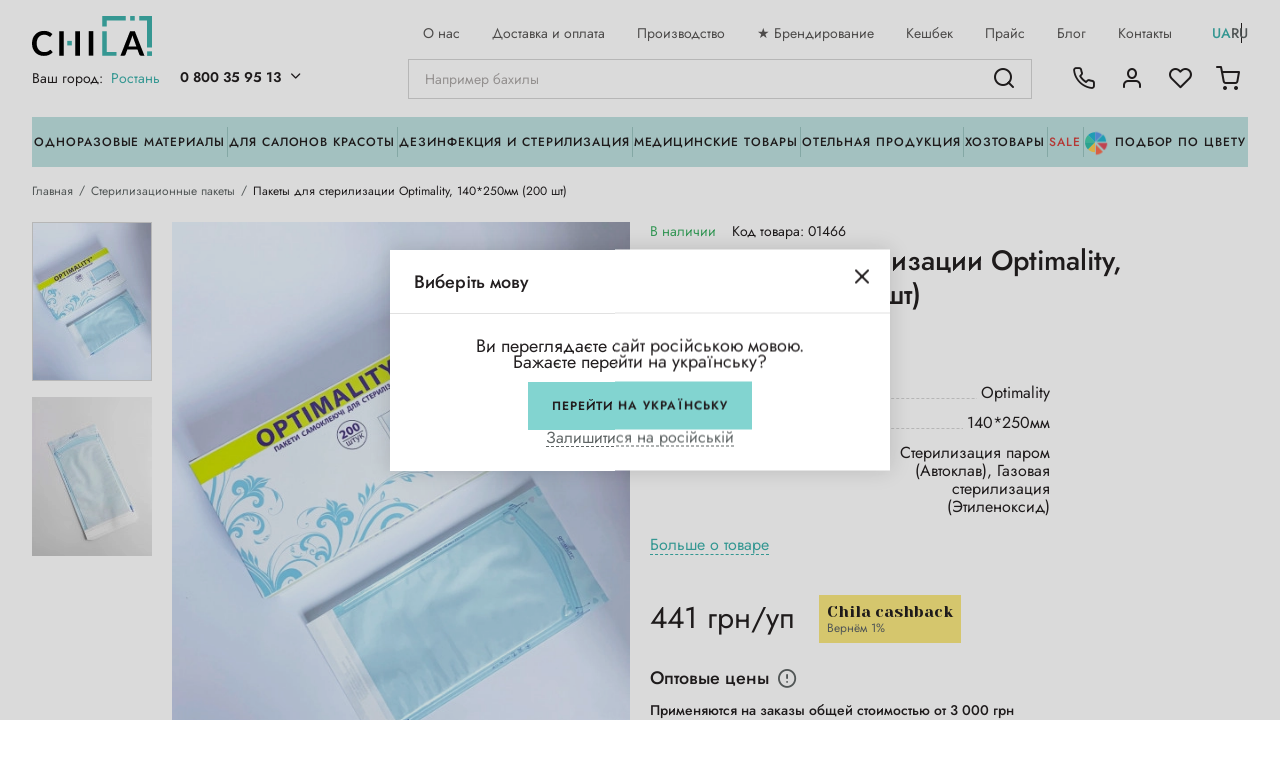

--- FILE ---
content_type: text/html; charset=UTF-8
request_url: https://chila.ua/ru/product/paketi-dlya-sterilizaciyi-samokleyuci-optimality-140250-mm-200-st
body_size: 34783
content:
<!doctype html>
<html lang="ru">
<head>
    <script>
        window.dataLayer = window.dataLayer || [];
    </script>
            <!-- Google Tag Manager -->
      <script>(function(w,d,s,l,i){w[l]=w[l]||[];w[l].push({'gtm.start':
                  new Date().getTime(),event:'gtm.js'});var f=d.getElementsByTagName(s)[0],
              j=d.createElement(s),dl=l!='dataLayer'?'&l='+l:'';j.async=true;j.src=
              'https://www.googletagmanager.com/gtm.js?id='+i+dl;f.parentNode.insertBefore(j,f);
          })(window,document,'script','dataLayer','GTM-TS35PLH');</script>
      <!-- End Google Tag Manager -->

      <!-- Facebook Pixel Code -->
      <script>
          !function(f,b,e,v,n,t,s)
          {if(f.fbq)return;n=f.fbq=function(){n.callMethod?
              n.callMethod.apply(n,arguments):n.queue.push(arguments)};
              if(!f._fbq)f._fbq=n;n.push=n;n.loaded=!0;n.version='2.0';
              n.queue=[];t=b.createElement(e);t.async=!0;
              t.src=v;s=b.getElementsByTagName(e)[0];
              s.parentNode.insertBefore(t,s)}(window, document,'script',
              'https://connect.facebook.net/en_US/fbevents.js');
          fbq('init', '574141183070106');
          fbq('track', 'PageView');
                </script>
      <noscript><img height="1" width="1" style="display:none"
                     src="https://www.facebook.com/tr?id=574141183070106&ev=PageView&noscript=1"
          /></noscript>
      <!-- End Facebook Pixel Code -->

      <!-- Global site tag (gtag.js) - Google Ads -->
      <script async src="https://www.googletagmanager.com/gtag/js?id=AW-10896949814"></script>
      <script>
          function gtag(){dataLayer.push(arguments);}
          gtag('js', new Date());
          gtag('config', 'AW-10896949814');
                </script>

      <!-- Hotjar Tracking Code for https://chila.ua/ -->
      <script>
          (function(h,o,t,j,a,r){
              h.hj=h.hj||function(){(h.hj.q=h.hj.q||[]).push(arguments)};
              h._hjSettings={hjid:3740005,hjsv:6};
              a=o.getElementsByTagName('head')[0];
              r=o.createElement('script');r.async=1;
              r.src=t+h._hjSettings.hjid+j+h._hjSettings.hjsv;
              a.appendChild(r);
          })(window,document,'https://static.hotjar.com/c/hotjar-','.js?sv=');
      </script>
  
    <script>
                    dataLayer.push({ ecommerce: null });
        dataLayer.push({"event":"view_item","ecommerce":{"currency":"UAH","items":[{"item_id":"1904","item_name":"\u041f\u0430\u043a\u0435\u0442\u044b \u0434\u043b\u044f \u0441\u0442\u0435\u0440\u0438\u043b\u0438\u0437\u0430\u0446\u0438\u0438 Optimality, 140*250\u043c\u043c (200 \u0448\u0442)","price":441,"item_brand":"","item_category":"\u0421\u0442\u0435\u0440\u0438\u043b\u0438\u0437\u0430\u0446\u0438\u043e\u043d\u043d\u044b\u0435 \u043f\u0430\u043a\u0435\u0442\u044b","quantity":1}]}});
        </script>


      <meta charset="utf-8">
  <meta http-equiv="X-UA-Compatible" content="IE=edge">
  <meta name="viewport" content="width=device-width, initial-scale=1, maximum-scale=1, user-scalable=0"/>
  <meta name="format-detection" content="telephone=no">

  <title>Пакеты для стерилизации Optimality, 140*250мм (200 шт) купить, цена в Киеве - chila.ua</title>
<meta name="description" content="Пакеты для стерилизации Optimality, 140*250мм (200 шт) по цене от 441 грн/шт оптом и в розницу в магазине chila.ua ★ Пакеты для стерилизации Optimality, 140*250мм (200 шт) высокого качества ✅ Условия бесплатной доставки для больших заказов" />


  <link rel="shortcut icon" href="/favicon.ico" type="image/x-icon">
  <link rel="icon" href="/favicon.ico" type="image/x-icon">

  <link rel="preconnect" href="https://fonts.gstatic.com">
  <link href="https://fonts.googleapis.com/css2?family=Yeseva+One&display=swap" rel="stylesheet">

  <link rel="preload" href="/assets/fonts/carolina.woff2" as="font" type="font/woff2" crossorigin="anonymous">
  <link rel="preload" href="/assets/fonts/carolina.woff" as="font" type="font/woff" crossorigin="anonymous">
  <link rel="preload" href="/assets/fonts/jost_regular.woff2" as="font" type="font/woff2" crossorigin="anonymous">
  <link rel="preload" href="/assets/fonts/jost_regular.woff" as="font" type="font/woff" crossorigin="anonymous">

  <link rel="preload" href="/assets/fonts/icons.ttf" as="font" type="font/ttf" crossorigin="anonymous">

  <link rel="apple-touch-icon" sizes="180x180" href="/assets/images/favicon/apple-touch-icon.png">
  <link rel="icon" type="image/png" sizes="32x32" href="/assets/images/favicon/favicon-32x32.png">
  <link rel="icon" type="image/png" sizes="16x16" href="/assets/images/favicon/favicon-16x16.png">
  <link rel="manifest" href="/assets/images/favicon/site.webmanifest">
  <link rel="mask-icon" href="/assets/images/favicon/safari-pinned-tab.svg" color="#5bbad5">
  <meta name="msapplication-TileColor" content="#d8e7e6">
  <meta name="theme-color" content="#d8e7e6">

    <!-- Style -->
    <link href="/assets/css/plugins.css?v=1.1.32" rel="stylesheet">
    <link href="/assets/css/general.min.css?v=1.1.32" rel="stylesheet">
        <link href="/assets/css/product.min.css?v=1.1.32" rel="stylesheet">

                                    <link rel="alternate" hreflang="uk" href="https://chila.ua/product/paketi-dlya-sterilizaciyi-samokleyuci-optimality-140250-mm-200-st" />
                                <link rel="alternate" hreflang="ru" href="https://chila.ua/ru/product/paketi-dlya-sterilizaciyi-samokleyuci-optimality-140250-mm-200-st" />
            
    







    <link rel="canonical" href="https://chila.ua/ru/product/paketi-dlya-sterilizaciyi-samokleyuci-optimality-140250-mm-200-st" />
    
        <script type="application/ld+json">
    {
        "@context": "http://schema.org",
        "@type": "BreadcrumbList",
        "itemListElement":
        [
            {
                "@type": "ListItem",
                "position": 1,
                "item":
                {
                    "@id": "https://chila.ua/ru",
                    "name": "Главная"
                }
            },                                    {
                "@type": "ListItem",
                "position": 2,
                "item":
                {
                    "@id": "https://chila.ua/ru/catalog/paketi-dlya-sterilizaciyi",
                    "name": "Стерилизационные пакеты"
                }
            },                    {
                "@type": "ListItem",
                "position": 3,
                "item":
                {
                    "@id": "https://chila.ua/ru/product/paketi-dlya-sterilizaciyi-samokleyuci-optimality-140250-mm-200-st",
                    "name": "Пакеты для стерилизации Optimality, 140*250мм (200 шт)"
                }
            }                ]
    }
</script>
    <script type="application/ld+json">
{
    "@context":"https://schema.org",
    "@type":"Product",
    "name":"Пакеты для стерилизации Optimality, 140*250мм (200 шт)",
    "description":"Комбинированные самоклеящиеся пакеты для стерилизации созданы для паровой и газовой обработки инструментов медперсонала и мастеров индустрии красоты.
Размер: 140*250 ммПроизводитель: OptimalityВ упаковке: 200 шт
Преимущества изделий

Благодаря прозрачной стороне стерилизационного пакета, специал...",
    "sku": "01466",
    "url":"https://chila.ua/ru/product/paketi-dlya-sterilizaciyi-samokleyuci-optimality-140250-mm-200-st",
            "image": [
                      "https://chila.ua/uploads/product_galleries/60/e3/w1336_es2bcuehr_8631741c.jpg",                      "https://chila.ua/uploads/product_galleries/35/a7/w1336_et1kpf08u_8d321f3b.jpg"                  ],
                      "size": "140*250 мм",
              "material": "высокопрочная бумага",
              "manufacturer": {
        "@type": "Organization",
        "name": "Optimality",
        "address": {
          "@type": "PostalAddress",
          "addressCountry": "MY"
        }
      },
              "audience": [
                {
          "@type": "BusinessAudience",
          "name": "Салоны красоты"
        },                {
          "@type": "BusinessAudience",
          "name": "Медицинские учреждения"
        },                {
          "@type": "BusinessAudience",
          "name": "Стоматологические центры"
        },                {
          "@type": "BusinessAudience",
          "name": "Парикмахерские"
        }              ],
    
        "category": [
                 "Стерилизационные пакеты"              ],
              "additionalProperty": [
                      {
              "@type": "PropertyValue",
              "name": "Производитель",
              "value": "Optimality"
            },                      {
              "@type": "PropertyValue",
              "name": "Размер, мм",
              "value": "140*250мм"
            },                      {
              "@type": "PropertyValue",
              "name": "Метод стерилизации",
              "value": "Стерилизация паром (Автоклав), Газовая стерилизация (Этиленоксид)"
            },                      {
              "@type": "PropertyValue",
              "name": "Количество в упаковке",
              "value": "200 шт"
            },                      {
              "@type": "PropertyValue",
              "name": "Тип пакета/материал",
              "value": "Комбинированные (бумага+пленка)"
            },                      {
              "@type": "PropertyValue",
              "name": "Назначение/сфера",
              "value": "Для маникюра, Для инструментов, Медицинские, Стоматология, Для салонов/парикмахерских"
            }                  ],
          "offers": [
    {
        "@type": "Offer",
        "price": "441.00",
          "priceCurrency": "UAH",
          "availability":"https://schema.org/InStock",
          "itemCondition": "https://schema.org/NewCondition",
          "url": "https://chila.ua/ru/product/paketi-dlya-sterilizaciyi-samokleyuci-optimality-140250-mm-200-st",
          "seller": {
                "@type": "Organization",
                "name": "Chila",
                "url": "https://chila.ua",
                "logo": "https://chila.ua/assets/images/logo.svg",
                "email": "info@chila.ua",
                "telephone": "+380970096822",
                "description": "Компанія ЧІЛА — надійний постачальник витратних матеріалів для клінік, салонів краси та HoReCa. Власне виробництво, доставка за 1 день, оптові ціни. Заощаджуйте на розхідниках разом з нами!",
                "areaServed": "UA",
                "address": {
                  "@type": "PostalAddress",
                  "streetAddress": "вул Садова 31/33",
                  "addressLocality": "Ірпінь",
                  "addressCountry": "UA"
                },
                "sameAs": [
                  "https://www.facebook.com/chila.company/",
                  "https://www.instagram.com/chila.ua/"
                ]
          },
          "shippingDetails": {
            "@type": "OfferShippingDetails",
            "shippingDestination": {
              "@type": "DefinedRegion",
              "addressCountry": "UA"
            },
            "deliveryTime": {
              "@type": "ShippingDeliveryTime",
              "handlingTime": {
                "@type": "QuantitativeValue",
                "minValue": "0",
                "maxValue": "1",
                "unitCode": "DAY"
              },
              "transitTime": {
                "@type": "QuantitativeValue",
                "minValue": "1",
                "maxValue": "2",
                "unitCode": "DAY"
              }
          },
          "shippingRate": {
            "@type": "MonetaryAmount",
            "value": "0",
            "currency": "UAH"
          }
        },
         "hasMerchantReturnPolicy": {
          "@type": "MerchantReturnPolicy",
          "applicableCountry": "UA",
          "returnPolicyCategory": "https://schema.org/MerchantReturnFiniteReturnWindow",
          "merchantReturnDays": "14",
          "returnMethod": "https://schema.org/ReturnByMail",
          "returnFees": "https://schema.org/FreeReturn"
        }
      }
    ]
}
</script>

        <meta property="og:url"                content="https://chila.ua/ru/product/paketi-dlya-sterilizaciyi-samokleyuci-optimality-140250-mm-200-st" />
    <meta property="og:type"               content="og:product" />
    <meta property="og:title"              content="Пакеты для стерилизации Optimality, 140*250мм (200 шт)" />
    <meta property="og:description"        content="Комбинированные самоклеящиеся пакеты для стерилизации созданы для паровой и газовой обработки инструментов медперсонала и мастеров индустрии красоты.
Размер: 140*250 ммПроизводитель: OptimalityВ упаковке: 200 шт
Преимущества изделий

Благодаря прозрачной стороне стерилизационного пакета, специал" />
            <meta property="og:image"          content="https://chila.ua/uploads/product_galleries/60/e3/w1336_es2bcuehr_8631741c.jpg" />
    
    <meta name="facebook-domain-verification" content="bmded0yh9kyhxwcdso8bh3xnbjipnh" />

</head>

<body>
      <!-- Google Tag Manager (noscript) -->
    <noscript><iframe src="https://www.googletagmanager.com/ns.html?id=GTM-TS35PLH"
    height="0" width="0" style="display:none;visibility:hidden"></iframe></noscript>
    <!-- End Google Tag Manager (noscript) -->
  
            <header class="header">
  <div class="wrap">
    <div class="header-top">
      <div class="header-left">
        <div class="nav-burge-mobile menu_open" data-id="menu_mobile">
           <i class="ico ico-burger"></i>
        </div>
        <div class="nav-logo">
          <a href="https://chila.ua/ru">
            <img src="/assets/images/logo.svg" alt="Chila"
                 class="head-main-logo " width="120" height="40">
          </a>
        </div>
        <div class="nav-info">
          <div class="nav-location">
            <div class="nav-opener popup_open" data-id="popup_city_location">
              <span class="loc-text">Ваш город:</span><span class="current_location" title="Ростань">Ростань</span>
              <!-- <i class="ico ico-down"></i> -->
            </div>
          </div>
          <div class="nav-phone">
            <div class="nav-opener">
              <span><a href="tel:+380800359513" class="current-tel">0 800 35 95 13</a><i class="ico ico-down"></i></span>
            </div>
            <div class="phones-holder">
              <div class="phones-wrap">
                <div class="phone-main">
                  <span class="phone-free">
                    <a href="tel:+380800359513" class="current-tel">0 800 35 95 13</a><i class="ico ico-down"></i>
                  </span>
                  <div class="phone-free-text">Бесплатно по Украине</div>
                </div>
                                                                                <a href="tel:+380636250161" class="tels">063 625 01 61</a>
                                                                                                    <a href="tel:+380970096822" class="tels">097 009 68 22</a>
                                                                                                    <a href="tel:+380952766822" class="tels">095 276 68 22</a>
                                                                        <div class="phones-text">График работы</div>
                    <div class="phones-time">Пн - Чт: 9.00 - 18.00<br />
Пт: 9.00 - 17.00<br />
Сб - Вс: выходные</div>
                              </div>
            </div>
          </div>
        </div>

      </div>
      <div class="header-right">

        <ul class="top-nav">
                      <li class="nav-item">
                <a href="/ru/about"                    class="nav-link  ">
                    О нас</a>
            </li>
                      <li class="nav-item">
                <a href="/ru/delivery"                    class="nav-link  ">
                    Доставка и оплата</a>
            </li>
                      <li class="nav-item">
                <a href="/ru/production"                    class="nav-link  ">
                    Производство</a>
            </li>
                      <li class="nav-item">
                <a href="https://chila.ua/ru/article/brenduvannya-virobiv"                    class="nav-link  ">
                    ★ Брендирование</a>
            </li>
                      <li class="nav-item">
                <a href="/ru/bonus"                    class="nav-link  ">
                    Кешбек</a>
            </li>
                      <li class="nav-item">
                <a href="/ru/price-export"                    class="nav-link  ">
                    Прайс</a>
            </li>
                      <li class="nav-item">
                <a href="/ru/articles"                    class="nav-link  ">
                    Блог</a>
            </li>
                      <li class="nav-item">
                <a href="/ru/contact"                    class="nav-link  ">
                    Контакты</a>
            </li>
                  </ul>
        <div class="section-lang section-lang-top">
                <a href="https://chila.ua/locale/uk" class=" lang">ua</a>
    <a href="https://chila.ua/locale/ru" class="current lang">ru</a>
        </div>

      </div>
    </div>

    <div class="header-main">

      <div class="nav-show-catalog menu_open" data-id="menu_catalog">
        <i class="ico ico-grid"></i>Каталог товаров
      </div>

      <div class="nav-search">
        <div class="search-holder">
    <form action="https://chila.ua/ru/search" class="search-form">
        <input type="text" class="main-search" id="main_search" name="q" placeholder="Например бахилы" autocomplete="off">
        <i class="ico ico-search start_search"></i>
        <i class="ico ico-close clear_search"></i>
    </form>

    <div class="search-result">
        <div class="search-result">
  <div class="swiper-container swiper-search">
    <div class="swiper-wrapper">
      <div class="swiper-slide">

        
              </div>

    </div>
    <div class="swiper-scrollbar"></div>
  </div>
  <div class="search-result-footer">
        </div>
</div>
    </div>
</div>
      </div>

      <div class="nav-burger menu_open" data-id="menu_mobile">
        <span class="burger"><i class="ico ico-burger"></i></span>
      </div>

      <div class="user-activities">
        <div class="user-ico nav-phones">
          <a href="#" class="head-link popup_open" data-id="popup_phones">
            <i class="ico ico-phone"></i>
          </a>
        </div>
                    <div class="user-ico nav-profile popup_open" data-id="popup_auth">
              <a href="#" class="head-link"><i class="ico ico-user"></i></a>
            </div>
                <div class="user-ico nav-favorites empty">
                        <a href="#" class="head-link popup_open" data-id="popup_auth">
                  <i class="ico ico-heart"></i><span class="head-count favorites_count">0</span>
              </a>
                  </div>
                <div class="user-ico nav-cart ">
          <a href="#" class="head-link show_cart" data-id="popup_cart">
            <i class="ico ico-cart"></i><span class="head-count cart_count">-</span>
          </a>
        </div>

      </div>

    </div>

    <div class="header-bottom">
      <ul class="bottom-nav">
                    <li class="nav-item">
                <a href="https://chila.ua/ru/catalog/odnorazovye-materialy" class="nav-link show_desktop_menu"
                   data-id="desktop_menu_2">Одноразовые материалы</a>
            </li>
                    <li class="nav-item">
                <a href="https://chila.ua/ru/catalog/tovari-dlya-saloniv" class="nav-link show_desktop_menu"
                   data-id="desktop_menu_43">Для салонов красоты</a>
            </li>
                    <li class="nav-item">
                <a href="https://chila.ua/ru/catalog/dezinfekciya" class="nav-link show_desktop_menu"
                   data-id="desktop_menu_6">Дезинфекция и стерилизация</a>
            </li>
                    <li class="nav-item">
                <a href="https://chila.ua/ru/catalog/medichni-tovari" class="nav-link show_desktop_menu"
                   data-id="desktop_menu_16">Медицинские товары</a>
            </li>
                    <li class="nav-item">
                <a href="https://chila.ua/ru/catalog/hotel-spa" class="nav-link show_desktop_menu"
                   data-id="desktop_menu_17">Отельная продукция</a>
            </li>
                    <li class="nav-item">
                <a href="https://chila.ua/ru/catalog/gosptovari" class="nav-link show_desktop_menu"
                   data-id="desktop_menu_18">Хозтовары</a>
            </li>
                          <li class="nav-item">
              <a href="https://chila.ua/ru/sale" class="nav-link nav-link_red">Sale</a>
          </li>
                            <li class="nav-item">
                <a href="#" class="nav-link show_desktop_menu" data-id="desktop_menu_colors">
                  <span class="btn-text">
                    <i class="ico ico-color">
                      <i class="path1"></i><i class="path2"></i><i class="path3"></i><i class="path4"></i><i class="path5"></i><i class="path6"></i><i class="path7"></i><i class="path8"></i>
                    </i>
                    Подбор по цвету
                  </span>
                </a>
            </li>
              </ul>
    </div>

  </div>

  <div class="desktop-menu" id="desktop_menu_colors">
  <div class="d-header">
    <div class="header-title">Подобрать товар по цвету</div>
    <div class="header-text">Выбирайте цвет и мы подберём вам продукцию в вашей цветовой гамме</div>
  </div>
  <div class="d-colors">
                        <div class="color">
              <a href="https://chila.ua/ru/color/blue"
                 class="color-link ">
                <div class="color-pallet" style="background:#3498e6;"></div>
                <div class="color-name">Синий</div>
              </a>
            </div>
                                <div class="color">
              <a href="https://chila.ua/ru/color/black"
                 class="color-link ">
                <div class="color-pallet" style="background:#000000;"></div>
                <div class="color-name">Черный</div>
              </a>
            </div>
                                <div class="color">
              <a href="https://chila.ua/ru/color/turquoise"
                 class="color-link ">
                <div class="color-pallet" style="background:#6be3de;"></div>
                <div class="color-name">Бирюзовый</div>
              </a>
            </div>
                                <div class="color">
              <a href="https://chila.ua/ru/color/orange"
                 class="color-link ">
                <div class="color-pallet" style="background:#f38e6d;"></div>
                <div class="color-name">Оранжевый</div>
              </a>
            </div>
                                <div class="color">
              <a href="https://chila.ua/ru/color/pink"
                 class="color-link ">
                <div class="color-pallet" style="background:#ff70d2;"></div>
                <div class="color-name">Розовый</div>
              </a>
            </div>
                                <div class="color">
              <a href="https://chila.ua/ru/color/yellow"
                 class="color-link ">
                <div class="color-pallet" style="background:#f9e87f;"></div>
                <div class="color-name">Жёлтый</div>
              </a>
            </div>
                                <div class="color">
              <a href="https://chila.ua/ru/color/light-blue"
                 class="color-link ">
                <div class="color-pallet" style="background:#34c6e6;"></div>
                <div class="color-name">Голубой</div>
              </a>
            </div>
                                <div class="color">
              <a href="https://chila.ua/ru/color/white"
                 class="color-link ">
                <div class="color-pallet" style="background:#f4f7fa;"></div>
                <div class="color-name">Белый</div>
              </a>
            </div>
                                <div class="color">
              <a href="https://chila.ua/ru/color/red"
                 class="color-link ">
                <div class="color-pallet" style="background:#d65757;"></div>
                <div class="color-name">Красный</div>
              </a>
            </div>
                                <div class="color">
              <a href="https://chila.ua/ru/color/purple"
                 class="color-link ">
                <div class="color-pallet" style="background:#66478d;"></div>
                <div class="color-name">Фиолетовый</div>
              </a>
            </div>
                                <div class="color">
                <a href="https://chila.ua/ru/color/multikolir"
                   class="color-link ">
                    <div class="color-pallet">
                        <img src="/assets/images/svg/multicolor.svg" alt="multicolor">
                    </div>
                    <div class="color-name">Мультицвет</div>
                </a>
            </div>
                                <div class="color">
              <a href="https://chila.ua/ru/color/zelenii"
                 class="color-link ">
                <div class="color-pallet" style="background:#22b490;"></div>
                <div class="color-name">Зеленый</div>
              </a>
            </div>
                                <div class="color">
              <a href="https://chila.ua/ru/color/sirii"
                 class="color-link ">
                <div class="color-pallet" style="background:#8f8f8f;"></div>
                <div class="color-name">Серый</div>
              </a>
            </div>
                                <div class="color">
              <a href="https://chila.ua/ru/color/korichnevii"
                 class="color-link ">
                <div class="color-pallet" style="background:#614244;"></div>
                <div class="color-name">Коричневый</div>
              </a>
            </div>
                                <div class="color">
              <a href="https://chila.ua/ru/color/molochnii"
                 class="color-link ">
                <div class="color-pallet" style="background:#ebe3d0;"></div>
                <div class="color-name">Молочный</div>
              </a>
            </div>
                                <div class="color">
              <a href="https://chila.ua/ru/color/lavandovii"
                 class="color-link ">
                <div class="color-pallet" style="background:#c6adeb;"></div>
                <div class="color-name">Лавандовый</div>
              </a>
            </div>
                                <div class="color">
              <a href="https://chila.ua/ru/color/prozori"
                 class="color-link ">
                <div class="color-pallet" style="background:#f0f0f0;"></div>
                <div class="color-name">Прозрачный</div>
              </a>
            </div>
                                <div class="color">
              <a href="https://chila.ua/ru/color/bejevii"
                 class="color-link ">
                <div class="color-pallet" style="background:#ecd3a7;"></div>
                <div class="color-name">Бежевый</div>
              </a>
            </div>
                                <div class="color">
              <a href="https://chila.ua/ru/color/bordovii"
                 class="color-link ">
                <div class="color-pallet" style="background:#a60c0c;"></div>
                <div class="color-name">Бордовый</div>
              </a>
            </div>
                                <div class="color">
              <a href="https://chila.ua/ru/color/persikovii"
                 class="color-link ">
                <div class="color-pallet" style="background:#fdeab9;"></div>
                <div class="color-name">Персиковый</div>
              </a>
            </div>
              </div>
</div>

        <div class="desktop-menu   big" id="desktop_menu_2">
          <div class="d-wrap">
            <div class="d-list">
                <div class="desktop-menu-container">
                    <div class="desktop-menu-list-scroll">
                        <div class="desktop-menu-list">
                                                            <ul>
                                    <li>
                                        <a href="https://chila.ua/ru/catalog/odejda"
                                           class="d-link parent-link ">
                                            Одноразовая одежда
                                        </a>
                                    </li>
                                                                            <li>
                                            <a href="https://chila.ua/ru/catalog/bahily-odnorazovye"
                                               class="d-link ">
                                                Бахилы
                                            </a>
                                        </li>
                                                                            <li>
                                            <a href="https://chila.ua/ru/catalog/tapochki-odnorazovye"
                                               class="d-link ">
                                                Тапочки одноразовые
                                            </a>
                                        </li>
                                                                            <li>
                                            <a href="https://chila.ua/ru/catalog/maski-odnorazovye"
                                               class="d-link ">
                                                Медицинские маски и экраны
                                            </a>
                                        </li>
                                                                            <li>
                                            <a href="https://chila.ua/ru/catalog/shapochki-odnorazovi"
                                               class="d-link ">
                                                Шапочки
                                            </a>
                                        </li>
                                                                            <li>
                                            <a href="https://chila.ua/ru/catalog/halati"
                                               class="d-link ">
                                                Халаты
                                            </a>
                                        </li>
                                                                            <li>
                                            <a href="https://chila.ua/ru/catalog/nakidki"
                                               class="d-link ">
                                                Одноразовые накидки
                                            </a>
                                        </li>
                                                                            <li>
                                            <a href="https://chila.ua/ru/catalog/fartuhi"
                                               class="d-link ">
                                                Фартуки
                                            </a>
                                        </li>
                                                                            <li>
                                            <a href="https://chila.ua/ru/catalog/penyuari-polietilenovi"
                                               class="d-link ">
                                                Пеньюары полиэтиленовые
                                            </a>
                                        </li>
                                                                            <li>
                                            <a href="https://chila.ua/ru/catalog/narukavniki-odnorazovi"
                                               class="d-link ">
                                                Нарукавники
                                            </a>
                                        </li>
                                                                            <li>
                                            <a href="https://chila.ua/ru/catalog/trusi-odnorazovi"
                                               class="d-link ">
                                                Одноразовое белье
                                            </a>
                                        </li>
                                                                            <li>
                                            <a href="https://chila.ua/ru/catalog/komplekti-dlya-vidviduvachiv"
                                               class="d-link ">
                                                Комплект посетителя
                                            </a>
                                        </li>
                                                                            <li>
                                            <a href="https://chila.ua/ru/catalog/kombinezoni-odnorazovi"
                                               class="d-link ">
                                                Комбинезоны
                                            </a>
                                        </li>
                                                                            <li>
                                            <a href="https://chila.ua/ru/catalog/plaschi-i-doschoviki-odnorazovi"
                                               class="d-link ">
                                                Дождевик полиэтиленовый
                                            </a>
                                        </li>
                                                                            <li>
                                            <a href="https://chila.ua/ru/catalog/odyag-dlya-presoterapiyi"
                                               class="d-link ">
                                                Одежда для прессотерапии
                                            </a>
                                        </li>
                                                                            <li>
                                            <a href="https://chila.ua/ru/catalog/doschoviki"
                                               class="d-link ">
                                                Чехлы для одежды
                                            </a>
                                        </li>
                                                                    </ul>
                                                            <ul>
                                    <li>
                                        <a href="https://chila.ua/ru/catalog/perchatki"
                                           class="d-link parent-link ">
                                            ПЕРЧАТКИ
                                        </a>
                                    </li>
                                                                            <li>
                                            <a href="https://chila.ua/ru/catalog/nitrilovye"
                                               class="d-link ">
                                                Нитриловые перчатки
                                            </a>
                                        </li>
                                                                            <li>
                                            <a href="https://chila.ua/ru/catalog/lateksnye"
                                               class="d-link ">
                                                Латексные перчатки
                                            </a>
                                        </li>
                                                                            <li>
                                            <a href="https://chila.ua/ru/catalog/vinilovye"
                                               class="d-link ">
                                                Виниловые перчатки
                                            </a>
                                        </li>
                                                                            <li>
                                            <a href="https://chila.ua/ru/catalog/sterilnye"
                                               class="d-link ">
                                                Стерильные перчатки
                                            </a>
                                        </li>
                                                                    </ul>
                                                            <ul>
                                    <li>
                                        <a href="https://chila.ua/ru/catalog/pokrittya-na-kushetku"
                                           class="d-link parent-link ">
                                            Покрытия на кушетку
                                        </a>
                                    </li>
                                                                            <li>
                                            <a href="https://chila.ua/ru/catalog/prostiradla-v-rulonah"
                                               class="d-link ">
                                                Простыни в рулонах
                                            </a>
                                        </li>
                                                                            <li>
                                            <a href="https://chila.ua/ru/catalog/prostiradla-laminovani-paperovi-ta-z-perforaciyeyu"
                                               class="d-link ">
                                                Простыни ламинированные, бумажные и перфорированные
                                            </a>
                                        </li>
                                                                            <li>
                                            <a href="https://chila.ua/ru/catalog/prostiradla-narizni"
                                               class="d-link ">
                                                Простыни нарезные
                                            </a>
                                        </li>
                                                                            <li>
                                            <a href="https://chila.ua/ru/catalog/chohli-na-kushetku"
                                               class="d-link ">
                                                Чехол на кушетку
                                            </a>
                                        </li>
                                                                            <li>
                                            <a href="https://chila.ua/ru/catalog/sterilni-pokrittya"
                                               class="d-link ">
                                                Стерильные покрытия
                                            </a>
                                        </li>
                                                                            <li>
                                            <a href="https://chila.ua/ru/catalog/pelyushki"
                                               class="d-link ">
                                                Пеленки одноразовые
                                            </a>
                                        </li>
                                                                            <li>
                                            <a href="https://chila.ua/ru/catalog/postilna-bilizna-odnorazova"
                                               class="d-link ">
                                                Постельное белье одноразовое
                                            </a>
                                        </li>
                                                                    </ul>
                                                            <ul>
                                    <li>
                                        <a href="https://chila.ua/ru/catalog/servetki-i-rushniki"
                                           class="d-link parent-link ">
                                            Салфетки одноразовые спанлейс
                                        </a>
                                    </li>
                                                                            <li>
                                            <a href="https://chila.ua/ru/catalog/sponji"
                                               class="d-link ">
                                                Спонжи и маски
                                            </a>
                                        </li>
                                                                            <li>
                                            <a href="https://chila.ua/ru/catalog/servetki-narizni"
                                               class="d-link ">
                                                Салфетки спанлейс нарезные
                                            </a>
                                        </li>
                                                                            <li>
                                            <a href="https://chila.ua/ru/catalog/servetki-v-rulonah"
                                               class="d-link ">
                                                Салфетки спанлейс в рулоне
                                            </a>
                                        </li>
                                                                    </ul>
                                                            <ul>
                                    <li>
                                        <a href="https://chila.ua/ru/catalog/tekstil-dlya-saloniv-chila"
                                           class="d-link parent-link ">
                                            Текстиль для салонов CHILA™
                                        </a>
                                    </li>
                                                                            <li>
                                            <a href="https://chila.ua/ru/catalog/chohli-na-kushetku-plyushevi"
                                               class="d-link ">
                                                Махровый чехол на кушетку
                                            </a>
                                        </li>
                                                                            <li>
                                            <a href="https://chila.ua/ru/catalog/pledi-ta-podushki"
                                               class="d-link ">
                                                Пледы и подушки на кушетку
                                            </a>
                                        </li>
                                                                            <li>
                                            <a href="https://chila.ua/ru/catalog/plyushevi-chohli-na-krugli-stilci"
                                               class="d-link ">
                                                Чехлы на стул мастера
                                            </a>
                                        </li>
                                                                            <li>
                                            <a href="https://chila.ua/ru/catalog/kosmetichni-povyazki-na-golovu"
                                               class="d-link ">
                                                Косметические повязки и напульсники
                                            </a>
                                        </li>
                                                                            <li>
                                            <a href="https://chila.ua/ru/catalog/kilimki-dlya-nig"
                                               class="d-link ">
                                                Коврики для ног
                                            </a>
                                        </li>
                                                                            <li>
                                            <a href="https://chila.ua/ru/catalog/halati-dlya-kosmetologichnih-procedur"
                                               class="d-link ">
                                                Халаты для косметологических процедур
                                            </a>
                                        </li>
                                                                    </ul>
                                                    </div>
                    </div>
                </div>
            </div>

                        
                                <div class="d-banner">
                      <a href="https://chila.ua/ru/catalog/odnorazovye-materialy"
                         class="banner-link ">
                          <picture>
                            <source srcset="/uploads/categories/78/24/w340_fhicp1tar_d883a2a2.webp 1x, /uploads/categories/78/24/w340x2_fhicp1tar_d883a2a2.webp 2x" type="image/webp">
                            <img src="[data-uri]" data-src="/uploads/categories/78/24/w340_fhicp1tar_d883a2a2.png" data-srcset=" 2x" width="340" height="528" alt="Одноразовые материалы" class="lazyload" loading="lazy">
                          </picture>
                      </a>
                  </div>
                        </div>
        </div>
            <div class="desktop-menu   big" id="desktop_menu_43">
          <div class="d-wrap">
            <div class="d-list">
                <div class="desktop-menu-container">
                    <div class="desktop-menu-list-scroll">
                        <div class="desktop-menu-list">
                                                            <ul>
                                    <li>
                                        <a href="https://chila.ua/ru/catalog/brovi-ta-viyi"
                                           class="d-link parent-link ">
                                            БРОВИ И РЕСНИЦЫ
                                        </a>
                                    </li>
                                                                            <li>
                                            <a href="https://chila.ua/ru/catalog/vatyani-diski-i-palichki"
                                               class="d-link ">
                                                Ватные диски и палочки
                                            </a>
                                        </li>
                                                                            <li>
                                            <a href="https://chila.ua/ru/catalog/mikrobrashi"
                                               class="d-link ">
                                                Щеточки, микро- и макробраши
                                            </a>
                                        </li>
                                                                            <li>
                                            <a href="https://chila.ua/ru/catalog/instrumenti-pinceti-penzliki"
                                               class="d-link ">
                                                Инструменты (пинцеты, кисточки)
                                            </a>
                                        </li>
                                                                            <li>
                                            <a href="https://chila.ua/ru/catalog/oformlennya-briv-pinceti-instrumenti"
                                               class="d-link ">
                                                Оформление бровей
                                            </a>
                                        </li>
                                                                            <li>
                                            <a href="https://chila.ua/ru/catalog/materiali-dlya-briv-ta-vii"
                                               class="d-link ">
                                                Материалы для наращивания ресниц
                                            </a>
                                        </li>
                                                                            <li>
                                            <a href="https://chila.ua/ru/catalog/podushki-dlya-naroschuvannya-vii"
                                               class="d-link ">
                                                Подушки для наращивания ресниц
                                            </a>
                                        </li>
                                                                    </ul>
                                                            <ul>
                                    <li>
                                        <a href="https://chila.ua/ru/catalog/manikyur-ta-pedikyur"
                                           class="d-link parent-link ">
                                            Все для маникюра и педикюра
                                        </a>
                                    </li>
                                                                            <li>
                                            <a href="https://chila.ua/ru/catalog/komirci"
                                               class="d-link ">
                                                Расходники для маникюра и педикюра
                                            </a>
                                        </li>
                                                                            <li>
                                            <a href="https://chila.ua/ru/catalog/pilochki-zminni-faili-ta-bafi"
                                               class="d-link ">
                                                Пилочки, сменные файлы и бафы
                                            </a>
                                        </li>
                                                                            <li>
                                            <a href="https://chila.ua/ru/catalog/instrumenti-dlya-manikyuru-ta-pedikyuru"
                                               class="d-link ">
                                                Инструменты для маникюра и педикюра
                                            </a>
                                        </li>
                                                                            <li>
                                            <a href="https://chila.ua/ru/catalog/vyetnamki-i-rozpirki"
                                               class="d-link ">
                                                Вьетнамки и растопырки для педикюра
                                            </a>
                                        </li>
                                                                            <li>
                                            <a href="https://chila.ua/ru/catalog/chohli-na-vannochku"
                                               class="d-link ">
                                                Чехлы на ванночку для педикюра
                                            </a>
                                        </li>
                                                                            <li>
                                            <a href="https://chila.ua/ru/catalog/rukavici-i-shkarpetki-dlya-parafinoterapiyi"
                                               class="d-link ">
                                                Товари для парафинотерапии
                                            </a>
                                        </li>
                                                                            <li>
                                            <a href="https://chila.ua/ru/catalog/kremi-dlya-ruk"
                                               class="d-link ">
                                                Кремы для рук
                                            </a>
                                        </li>
                                                                    </ul>
                                                            <ul>
                                    <li>
                                        <a href="https://chila.ua/ru/catalog/depilyaciya-ta-shugaring"
                                           class="d-link parent-link ">
                                            ДЕПИЛЯЦИЯ И ШУГАРИНГ
                                        </a>
                                    </li>
                                                                            <li>
                                            <a href="https://chila.ua/ru/catalog/visk-cukrova-pasta-parafin"
                                               class="d-link ">
                                                Воск и паста
                                            </a>
                                        </li>
                                                                            <li>
                                            <a href="https://chila.ua/ru/catalog/zasobi-dlya-depilyatsi"
                                               class="d-link ">
                                                Средства до и после депиляции
                                            </a>
                                        </li>
                                                                            <li>
                                            <a href="https://chila.ua/ru/catalog/voskoplavi-shpateli-smujki"
                                               class="d-link ">
                                                Воскоплавы, шпатели, полоски
                                            </a>
                                        </li>
                                                                    </ul>
                                                            <ul>
                                    <li>
                                        <a href="https://chila.ua/ru/catalog/permanent-ta-tatu"
                                           class="d-link parent-link ">
                                            ПЕРМАНЕНТ И ТАТУ
                                        </a>
                                    </li>
                                                                            <li>
                                            <a href="https://chila.ua/ru/catalog/kartridji-ta-golki"
                                               class="d-link ">
                                                Картриджи
                                            </a>
                                        </li>
                                                                            <li>
                                            <a href="https://chila.ua/ru/catalog/doglyad-ta-zahist"
                                               class="d-link ">
                                                Уход и защита
                                            </a>
                                        </li>
                                                                            <li>
                                            <a href="https://chila.ua/ru/catalog/aksesuary-dlya-permanentu"
                                               class="d-link ">
                                                Аксессуары для перманента
                                            </a>
                                        </li>
                                                                            <li>
                                            <a href="https://chila.ua/ru/catalog/trenuvalni-materiali"
                                               class="d-link ">
                                                Тренировочные материалы
                                            </a>
                                        </li>
                                                                    </ul>
                                                            <ul>
                                    <li>
                                        <a href="https://chila.ua/ru/catalog/masaj-ta-obgortannya"
                                           class="d-link parent-link ">
                                            МАССАЖ И ОБЕРТЫВАНИЕ
                                        </a>
                                    </li>
                                                                            <li>
                                            <a href="https://chila.ua/ru/catalog/oliya-dlya-masaju"
                                               class="d-link ">
                                                Массажное масло
                                            </a>
                                        </li>
                                                                            <li>
                                            <a href="https://chila.ua/ru/catalog/polietilenovi-virobi"
                                               class="d-link ">
                                                Материалы для обертываний
                                            </a>
                                        </li>
                                                                            <li>
                                            <a href="https://chila.ua/ru/catalog/trusi-odnorazovi-for-salon"
                                               class="d-link ">
                                                Одноразовые трусы
                                            </a>
                                        </li>
                                                                    </ul>
                                                            <ul>
                                    <li>
                                        <a href="https://chila.ua/ru/catalog/instrumenti-dlya-kosmetologa"
                                           class="d-link parent-link ">
                                            ИНСТРУМЕНТЫ ДЛЯ КОСМЕТОЛОГА
                                        </a>
                                    </li>
                                                                    </ul>
                                                            <ul>
                                    <li>
                                        <a href="https://chila.ua/ru/catalog/dlya-perukariv"
                                           class="d-link parent-link ">
                                            ПАРИКМАХЕРСКИЕ ПРИНАДЛЕЖНОСТИ
                                        </a>
                                    </li>
                                                                    </ul>
                                                            <ul>
                                    <li>
                                        <a href="https://chila.ua/ru/catalog/lotki-ta-konteineri"
                                           class="d-link parent-link ">
                                            ЛОТКИ И КОНТЕЙНЕРЫ
                                        </a>
                                    </li>
                                                                    </ul>
                                                            <ul>
                                    <li>
                                        <a href="https://chila.ua/ru/catalog/tara-dlya-kosmetiki"
                                           class="d-link parent-link ">
                                            ТАРА ДЛЯ КОСМЕТИКИ
                                        </a>
                                    </li>
                                                                    </ul>
                                                            <ul>
                                    <li>
                                        <a href="https://chila.ua/ru/catalog/aromadifuzori"
                                           class="d-link parent-link ">
                                            АРОМАДИФФУЗОРЫ
                                        </a>
                                    </li>
                                                                    </ul>
                                                    </div>
                    </div>
                </div>
            </div>

                        
                                <div class="d-banner">
                      <a href="https://chila.ua/ru/catalog/tovari-dlya-saloniv"
                         class="banner-link ">
                          <picture>
                            <source srcset="/uploads/categories/88/0f/w340_fmcroe19n_b6f2bb14.webp 1x, /uploads/categories/88/0f/w340x2_fmcroe19n_b6f2bb14.webp 2x" type="image/webp">
                            <img src="[data-uri]" data-src="/uploads/categories/88/0f/w340_fmcroe19n_b6f2bb14.png" data-srcset=" 2x" width="340" height="528" alt="Для салонов красоты" class="lazyload" loading="lazy">
                          </picture>
                      </a>
                  </div>
                        </div>
        </div>
            <div class="desktop-menu  middle " id="desktop_menu_6">
          <div class="d-wrap">
            <div class="d-list">
                <div class="desktop-menu-container">
                    <div class="desktop-menu-list-scroll">
                        <div class="desktop-menu-list">
                                                            <ul>
                                    <li>
                                        <a href="https://chila.ua/ru/catalog/dezinfekciya-i-sterilizaciya"
                                           class="d-link parent-link ">
                                            Дезинфекция
                                        </a>
                                    </li>
                                                                            <li>
                                            <a href="https://chila.ua/ru/catalog/antiseptiki-dlya-ruk"
                                               class="d-link ">
                                                Антисептики для рук и кожи
                                            </a>
                                        </li>
                                                                            <li>
                                            <a href="https://chila.ua/ru/catalog/shvidka-dezinfekciya"
                                               class="d-link ">
                                                Средства для поверхностей и инструментов
                                            </a>
                                        </li>
                                                                            <li>
                                            <a href="https://chila.ua/ru/catalog/koncentrovani-dezzasobi"
                                               class="d-link ">
                                                Концентрированные дезсредства
                                            </a>
                                        </li>
                                                                            <li>
                                            <a href="https://chila.ua/ru/catalog/peroksid-vodnyu-ta-hlorgeksidin"
                                               class="d-link ">
                                                Перекись водорода и Хлоргексидин
                                            </a>
                                        </li>
                                                                    </ul>
                                                            <ul>
                                    <li>
                                        <a href="https://chila.ua/ru/catalog/sterilizaciya"
                                           class="d-link parent-link ">
                                            Стерилизация
                                        </a>
                                    </li>
                                                                            <li>
                                            <a href="https://chila.ua/ru/catalog/kraft-paketi-dlya-suhojara"
                                               class="d-link ">
                                                Индикаторы и журналы контроля
                                            </a>
                                        </li>
                                                                            <li>
                                            <a href="https://chila.ua/ru/catalog/kraft-paketi"
                                               class="d-link ">
                                                Крафт пакеты для сухожара
                                            </a>
                                        </li>
                                                                            <li>
                                            <a href="https://chila.ua/ru/catalog/paketi-dlya-sterilizaciyi"
                                               class="d-link ">
                                                Стерилизационные пакеты
                                            </a>
                                        </li>
                                                                            <li>
                                            <a href="https://chila.ua/ru/catalog/ruloni-dlya-sterilizaciyi"
                                               class="d-link ">
                                                Рулоны для стерилизации
                                            </a>
                                        </li>
                                                                            <li>
                                            <a href="https://chila.ua/ru/catalog/konteineri-dlya-sterilizaciyi"
                                               class="d-link ">
                                                Контейнеры для стерилизации
                                            </a>
                                        </li>
                                                                    </ul>
                                                    </div>
                    </div>
                </div>
            </div>

                                        <div class="d-banner">
                    <a href="https://chila.ua/ru/catalog/dezinfekciya"
                       class="banner-link ">
                        <picture>
                          <source srcset="/uploads/categories/34/27/w340_err1q7npe_9c58e1a4.webp 1x, /uploads/categories/34/27/w340x2_err1q7npe_9c58e1a4.webp 2x" type="image/webp">
                          <img src="[data-uri]" data-src="/uploads/categories/34/27/w340_err1q7npe_9c58e1a4.jpg" data-srcset=" 2x" width="340" height="320" alt="Дезинфекция и стерилизация" class="lazyload" loading="lazy">
                        </picture>
                    </a>
                </div>
            
                        </div>
        </div>
            <div class="desktop-menu  middle " id="desktop_menu_16">
          <div class="d-wrap">
            <div class="d-list">
                <div class="desktop-menu-container">
                    <div class="desktop-menu-list-scroll">
                        <div class="desktop-menu-list">
                                                            <ul>
                                    <li>
                                        <a href="https://chila.ua/ru/catalog/medichni-tovari-cat"
                                           class="d-link parent-link ">
                                            Медицинские товары
                                        </a>
                                    </li>
                                                                            <li>
                                            <a href="https://chila.ua/ru/catalog/shprici"
                                               class="d-link ">
                                                Шприцы
                                            </a>
                                        </li>
                                                                            <li>
                                            <a href="https://chila.ua/ru/catalog/golki"
                                               class="d-link ">
                                                Иглы для шприцов
                                            </a>
                                        </li>
                                                                            <li>
                                            <a href="https://chila.ua/ru/catalog/katetery-kanyuli"
                                               class="d-link ">
                                                Катетеры, канюли
                                            </a>
                                        </li>
                                                                            <li>
                                            <a href="https://chila.ua/ru/catalog/plastir"
                                               class="d-link ">
                                                Пластырь
                                            </a>
                                        </li>
                                                                            <li>
                                            <a href="https://chila.ua/ru/catalog/ginekologiya"
                                               class="d-link ">
                                                Гинекология и проктология
                                            </a>
                                        </li>
                                                                            <li>
                                            <a href="https://chila.ua/ru/catalog/tovari-medpriznachennya"
                                               class="d-link ">
                                                Товары медназначения
                                            </a>
                                        </li>
                                                                            <li>
                                            <a href="https://chila.ua/ru/catalog/geli-dlya-uzd"
                                               class="d-link ">
                                                Гели для УЗИ и Лазерных процедур
                                            </a>
                                        </li>
                                                                            <li>
                                            <a href="https://chila.ua/ru/catalog/prezervativi-dlya-uzd"
                                               class="d-link ">
                                                Другие товары для УЗИ
                                            </a>
                                        </li>
                                                                            <li>
                                            <a href="https://chila.ua/ru/catalog/medichni-konteineri"
                                               class="d-link ">
                                                Медицинские контейнеры
                                            </a>
                                        </li>
                                                                    </ul>
                                                            <ul>
                                    <li>
                                        <a href="https://chila.ua/ru/catalog/dlya-stomatologiyi"
                                           class="d-link parent-link ">
                                            Для стоматологии
                                        </a>
                                    </li>
                                                                            <li>
                                            <a href="https://chila.ua/ru/catalog/vatni-valiki"
                                               class="d-link ">
                                                Ватные валики
                                            </a>
                                        </li>
                                                                            <li>
                                            <a href="https://chila.ua/ru/catalog/mikroaplikatori"
                                               class="d-link ">
                                                Микроаппликаторы
                                            </a>
                                        </li>
                                                                            <li>
                                            <a href="https://chila.ua/ru/catalog/slinovidsmoktuvachi"
                                               class="d-link ">
                                                Слюноотсос
                                            </a>
                                        </li>
                                                                            <li>
                                            <a href="https://chila.ua/ru/catalog/servetki-stomatologichni"
                                               class="d-link ">
                                                Салфетки стоматологические
                                            </a>
                                        </li>
                                                                            <li>
                                            <a href="https://chila.ua/ru/catalog/servetki-v-plyuvalnicyu"
                                               class="d-link ">
                                                Салфетки в плевательницу
                                            </a>
                                        </li>
                                                                            <li>
                                            <a href="https://chila.ua/ru/catalog/odnorazovi-zubni-schitki"
                                               class="d-link ">
                                                Одноразовые зубные щетки
                                            </a>
                                        </li>
                                                                    </ul>
                                                    </div>
                    </div>
                </div>
            </div>

                                        <div class="d-banner">
                    <a href="https://chila.ua/ru/catalog/medichni-tovari"
                       class="banner-link ">
                        <picture>
                          <source srcset="/uploads/categories/ba/44/w340_err1rrb6s_d406bd64.webp 1x, /uploads/categories/ba/44/w340x2_err1rrb6s_d406bd64.webp 2x" type="image/webp">
                          <img src="[data-uri]" data-src="/uploads/categories/ba/44/w340_err1rrb6s_d406bd64.jpg" data-srcset=" 2x" width="340" height="320" alt="Медицинские товары" class="lazyload" loading="lazy">
                        </picture>
                    </a>
                </div>
            
                        </div>
        </div>
            <div class="desktop-menu small  " id="desktop_menu_17">
          <div class="d-wrap">
            <div class="d-list">
                <div class="desktop-menu-container">
                    <div class="desktop-menu-list-scroll">
                        <div class="desktop-menu-list">
                                                            <ul>
                                    <li>
                                        <a href="https://chila.ua/ru/catalog/dlya-goteliv"
                                           class="d-link parent-link ">
                                            Косметика и аксессуары для гостиниц
                                        </a>
                                    </li>
                                                                            <li>
                                            <a href="https://chila.ua/ru/catalog/mini-kosmetika-dlya-goteliv"
                                               class="d-link ">
                                                Мини косметика
                                            </a>
                                        </li>
                                                                            <li>
                                            <a href="https://chila.ua/ru/catalog/aksesuari-dlya-goteliv"
                                               class="d-link ">
                                                Аксессуары для гостиниц
                                            </a>
                                        </li>
                                                                            <li>
                                            <a href="https://chila.ua/ru/catalog/tapochki"
                                               class="d-link ">
                                                Тапочки для гостиниц
                                            </a>
                                        </li>
                                                                    </ul>
                                                            <ul>
                                    <li>
                                        <a href="https://chila.ua/ru/catalog/mahrovi-rushniki-i-halati"
                                           class="d-link parent-link ">
                                            Махровые полотенца и халаты
                                        </a>
                                    </li>
                                                                            <li>
                                            <a href="https://chila.ua/ru/catalog/mahrovi-rushniki"
                                               class="d-link ">
                                                Полотенца махровые
                                            </a>
                                        </li>
                                                                            <li>
                                            <a href="https://chila.ua/ru/catalog/halati-dlya-goteliv"
                                               class="d-link ">
                                                Халаты для отелей
                                            </a>
                                        </li>
                                                                    </ul>
                                                            <ul>
                                    <li>
                                        <a href="https://chila.ua/ru/catalog/tovari-dlya-lazni-ta-sauni"
                                           class="d-link parent-link ">
                                            Товары для бани и сауны
                                        </a>
                                    </li>
                                                                    </ul>
                                                            <ul>
                                    <li>
                                        <a href="https://chila.ua/ru/catalog/tekstil"
                                           class="d-link parent-link ">
                                            Текстиль для гостиниц
                                        </a>
                                    </li>
                                                                            <li>
                                            <a href="https://chila.ua/ru/catalog/komplekti-postilnoyi-bilizni"
                                               class="d-link ">
                                                Комплекты постельного белья для гостиниц
                                            </a>
                                        </li>
                                                                            <li>
                                            <a href="https://chila.ua/ru/catalog/navolochki-prostiradla-pidodiyalniki"
                                               class="d-link ">
                                                Наволочки, простыни, пододеяльники
                                            </a>
                                        </li>
                                                                            <li>
                                            <a href="https://chila.ua/ru/catalog/prostiradla-na-kruglu-lijko"
                                               class="d-link ">
                                                Простыни на круглую кровать
                                            </a>
                                        </li>
                                                                            <li>
                                            <a href="https://chila.ua/ru/catalog/podushki-kovdri-namatracniki"
                                               class="d-link ">
                                                Подушки, одеяла, наматрасники
                                            </a>
                                        </li>
                                                                    </ul>
                                                    </div>
                    </div>
                </div>
            </div>

                            <div class="d-banner">
                    <a href="https://chila.ua/ru/catalog/hotel-spa"
                       class="banner-link ">
                        <picture>
                          <source srcset="/uploads/categories/bc/cc/w340_err215dl0_5a59df9f.webp 1x, /uploads/categories/bc/cc/w340x2_err215dl0_5a59df9f.webp 2x" type="image/webp">
                          <img src="[data-uri]" data-src="/uploads/categories/bc/cc/w340_err215dl0_5a59df9f.jpg" data-srcset="/uploads/categories/bc/cc/w340x2_err215dl0_5a59df9f.jpg 2x" width="340" height="242" alt="Отельная продукция" class="lazyload" loading="lazy">
                        </picture>
                    </a>
                </div>
                        
                        </div>
        </div>
            <div class="desktop-menu   big" id="desktop_menu_18">
          <div class="d-wrap">
            <div class="d-list">
                <div class="desktop-menu-container">
                    <div class="desktop-menu-list-scroll">
                        <div class="desktop-menu-list">
                                                            <ul>
                                    <li>
                                        <a href="https://chila.ua/ru/catalog/servetki-ta-tualetni-prinalejnosti"
                                           class="d-link parent-link ">
                                            Салфетки и туалетные принадлежности
                                        </a>
                                    </li>
                                                                            <li>
                                            <a href="https://chila.ua/ru/catalog/tualetnii-papir"
                                               class="d-link ">
                                                Туалетная бумага
                                            </a>
                                        </li>
                                                                            <li>
                                            <a href="https://chila.ua/ru/catalog/paperovi-rushniki"
                                               class="d-link ">
                                                Бумажные полотенца
                                            </a>
                                        </li>
                                                                            <li>
                                            <a href="https://chila.ua/ru/catalog/servetki"
                                               class="d-link ">
                                                Салфетки
                                            </a>
                                        </li>
                                                                            <li>
                                            <a href="https://chila.ua/ru/catalog/nakladki-na-unitaz"
                                               class="d-link ">
                                                Накладки на унитаз
                                            </a>
                                        </li>
                                                                            <li>
                                            <a href="https://chila.ua/ru/catalog/milo-dlya-ruk"
                                               class="d-link ">
                                                Мыло для рук
                                            </a>
                                        </li>
                                                                            <li>
                                            <a href="https://chila.ua/ru/catalog/dispenseri-ta-dozatori"
                                               class="d-link ">
                                                Диспенсеры и дозаторы
                                            </a>
                                        </li>
                                                                            <li>
                                            <a href="https://chila.ua/ru/catalog/osvijuvachi-povitrya"
                                               class="d-link ">
                                                Освежители воздуха
                                            </a>
                                        </li>
                                                                    </ul>
                                                            <ul>
                                    <li>
                                        <a href="https://chila.ua/ru/catalog/odnorazovii-posud"
                                           class="d-link parent-link ">
                                            Одноразовая посуда
                                        </a>
                                    </li>
                                                                            <li>
                                            <a href="https://chila.ua/ru/catalog/stakanchiki-odnorazovi"
                                               class="d-link ">
                                                Стаканчики одноразовые
                                            </a>
                                        </li>
                                                                            <li>
                                            <a href="https://chila.ua/ru/catalog/tarilki-odnorazovi"
                                               class="d-link ">
                                                Тарелки одноразовые
                                            </a>
                                        </li>
                                                                            <li>
                                            <a href="https://chila.ua/ru/catalog/stolove-priladdya"
                                               class="d-link ">
                                                Столовые приборы
                                            </a>
                                        </li>
                                                                            <li>
                                            <a href="https://chila.ua/ru/catalog/lanch-boksi"
                                               class="d-link ">
                                                Ланч-боксы
                                            </a>
                                        </li>
                                                                            <li>
                                            <a href="https://chila.ua/ru/catalog/odnorazovi-skatertini"
                                               class="d-link ">
                                                Скатерти одноразовые
                                            </a>
                                        </li>
                                                                    </ul>
                                                            <ul>
                                    <li>
                                        <a href="https://chila.ua/ru/catalog/miyuchi"
                                           class="d-link parent-link ">
                                            Моющие средства
                                        </a>
                                    </li>
                                                                            <li>
                                            <a href="https://chila.ua/ru/catalog/universalni-poroshki-dlya-chischennya"
                                               class="d-link ">
                                                Универсальные порошки для чистки
                                            </a>
                                        </li>
                                                                            <li>
                                            <a href="https://chila.ua/ru/catalog/miyuchi-dlya-posudu"
                                               class="d-link ">
                                                Моющие для посуды
                                            </a>
                                        </li>
                                                                            <li>
                                            <a href="https://chila.ua/ru/catalog/miyuchi-dlya-posudomiinih-mashin"
                                               class="d-link ">
                                                Моющие для посудомоечных машин
                                            </a>
                                        </li>
                                                                            <li>
                                            <a href="https://chila.ua/ru/catalog/miyuchi-dlya-kuhni"
                                               class="d-link ">
                                                Моющие для кухни
                                            </a>
                                        </li>
                                                                            <li>
                                            <a href="https://chila.ua/ru/catalog/miyuchi-dlya-vanni-i-tualetu"
                                               class="d-link ">
                                                Моющие для ванны и туалета
                                            </a>
                                        </li>
                                                                            <li>
                                            <a href="https://chila.ua/ru/catalog/miyuchi-dlya-pidlogi"
                                               class="d-link ">
                                                Моющие для пола
                                            </a>
                                        </li>
                                                                            <li>
                                            <a href="https://chila.ua/ru/catalog/miyuchi-dlya-dzerkal-i-skla"
                                               class="d-link ">
                                                Моющие для зеркал и стекла
                                            </a>
                                        </li>
                                                                            <li>
                                            <a href="https://chila.ua/ru/catalog/miyuchi-dlya-mebliv"
                                               class="d-link ">
                                                Моющие для мебели
                                            </a>
                                        </li>
                                                                    </ul>
                                                            <ul>
                                    <li>
                                        <a href="https://chila.ua/ru/catalog/kuhonni-aksesuari"
                                           class="d-link parent-link ">
                                            Кухонные аксессуары
                                        </a>
                                    </li>
                                                                            <li>
                                            <a href="https://chila.ua/ru/catalog/paketi-odnorazovi"
                                               class="d-link ">
                                                Одноразовые пакеты
                                            </a>
                                        </li>
                                                                            <li>
                                            <a href="https://chila.ua/ru/catalog/zubochistki-shpajki-palichki-dlya-shashliku"
                                               class="d-link ">
                                                Зубочистки, шпажки, палочки для шашлыка
                                            </a>
                                        </li>
                                                                            <li>
                                            <a href="https://chila.ua/ru/catalog/trubochki"
                                               class="d-link ">
                                                Трубочки
                                            </a>
                                        </li>
                                                                            <li>
                                            <a href="https://chila.ua/ru/catalog/pergament"
                                               class="d-link ">
                                                Пергамент
                                            </a>
                                        </li>
                                                                            <li>
                                            <a href="https://chila.ua/ru/catalog/produktova-plivka"
                                               class="d-link ">
                                                Пищевая плёнка
                                            </a>
                                        </li>
                                                                            <li>
                                            <a href="https://chila.ua/ru/catalog/folga-cat"
                                               class="d-link ">
                                                Фольга
                                            </a>
                                        </li>
                                                                    </ul>
                                                            <ul>
                                    <li>
                                        <a href="https://chila.ua/ru/catalog/dlya-pribirannya-ta-prannya"
                                           class="d-link parent-link ">
                                            Товары для уборки и стирки
                                        </a>
                                    </li>
                                                                            <li>
                                            <a href="https://chila.ua/ru/catalog/paketi-dlya-smittya"
                                               class="d-link ">
                                                Пакеты для мусора
                                            </a>
                                        </li>
                                                                            <li>
                                            <a href="https://chila.ua/ru/catalog/rukavichki-dlya-pribirannya"
                                               class="d-link ">
                                                Перчатки для уборки
                                            </a>
                                        </li>
                                                                            <li>
                                            <a href="https://chila.ua/ru/catalog/gubki-shkrebki-ta-servetki"
                                               class="d-link ">
                                                Губки, скребки и салфетки
                                            </a>
                                        </li>
                                                                            <li>
                                            <a href="https://chila.ua/ru/catalog/shvabri-nasadki-ta-viniki"
                                               class="d-link ">
                                                Швабры, насадки и веники
                                            </a>
                                        </li>
                                                                            <li>
                                            <a href="https://chila.ua/ru/catalog/poroshok-dlya-prannya"
                                               class="d-link ">
                                                Порошки для стирки
                                            </a>
                                        </li>
                                                                            <li>
                                            <a href="https://chila.ua/ru/catalog/vidbilyuvachi-ta-zasobi-dlya-vivedennya-plyam"
                                               class="d-link ">
                                                Отбеливатели и пятновыводители
                                            </a>
                                        </li>
                                                                            <li>
                                            <a href="https://chila.ua/ru/catalog/kondicioneri"
                                               class="d-link ">
                                                Кондиционеры и Подкрахмаливатели
                                            </a>
                                        </li>
                                                                    </ul>
                                                            <ul>
                                    <li>
                                        <a href="https://chila.ua/ru/catalog/dlya-ofisu"
                                           class="d-link parent-link ">
                                            Канцелярия для офиса
                                        </a>
                                    </li>
                                                                            <li>
                                            <a href="https://chila.ua/ru/catalog/papir-i-faili"
                                               class="d-link ">
                                                Бумага, файлы, папки
                                            </a>
                                        </li>
                                                                            <li>
                                            <a href="https://chila.ua/ru/catalog/ruchki-olivci-markeri"
                                               class="d-link ">
                                                Ручки, карандаши, маркеры, точилки
                                            </a>
                                        </li>
                                                                            <li>
                                            <a href="https://chila.ua/ru/catalog/skobi-dlya-steplera-skobi-binderi"
                                               class="d-link ">
                                                Скобы для степлера, скрепки, биндеры
                                            </a>
                                        </li>
                                                                            <li>
                                            <a href="https://chila.ua/ru/catalog/streich-plivka"
                                               class="d-link ">
                                                Стрейч-плёнка, скотч
                                            </a>
                                        </li>
                                                                            <li>
                                            <a href="https://chila.ua/ru/catalog/batareiki"
                                               class="d-link ">
                                                Батарейки
                                            </a>
                                        </li>
                                                                    </ul>
                                                            <ul>
                                    <li>
                                        <a href="https://chila.ua/ru/catalog/inshe"
                                           class="d-link parent-link ">
                                            Чай, кофе, сахар
                                        </a>
                                    </li>
                                                                    </ul>
                                                    </div>
                    </div>
                </div>
            </div>

                        
                                <div class="d-banner">
                      <a href="https://chila.ua/ru/catalog/gosptovari"
                         class="banner-link ">
                          <picture>
                            <source srcset="/uploads/categories/4d/7e/w340_err2h71gp_9d216ff1.webp 1x, /uploads/categories/4d/7e/w340x2_err2h71gp_9d216ff1.webp 2x" type="image/webp">
                            <img src="[data-uri]" data-src="/uploads/categories/4d/7e/w340_err2h71gp_9d216ff1.jpg" data-srcset=" 2x" width="340" height="528" alt="Хозтовары" class="lazyload" loading="lazy">
                          </picture>
                      </a>
                  </div>
                        </div>
        </div>
    
</header>
    
    <main>
            <div class="wrap">

        <div class="breadcrumbs">
    <ul class="breadcrumbs-list">
        <li class="breadcrumbs-item"><a href="https://chila.ua/ru" class="breadcrumbs-link">Главная</a></li>
                                    <li class="breadcrumbs-item"><a href="https://chila.ua/ru/catalog/paketi-dlya-sterilizaciyi" class="breadcrumbs-link">Стерилизационные пакеты</a></li>
                                                <span class="breadcrumbs-last">Пакеты для стерилизации Optimality, 140*250мм (200 шт)</span>
                        </ul>
</div>


        <div class="product-promo">
        <div class="side_left">
                <div class="product-images">
        <div class="product-thumbs">
            <div class="swiper-button-up swiper-button-disabled">
                <i class="ico ico-up"></i>
            </div>
            <div class="swiper-button-down swiper-button-disabled">
                <i class="ico ico-down"></i>
            </div>
            <div class="thumbs-swiper swiper-container swiper-container-vertical">
                <div class="swiper-wrapper">
                                            <div class="swiper-slide thumb current" data-original="/uploads/product_galleries/60/e3/w1336_es2bcuehr_8631741c.jpg"
                            data-jpg-src1="/uploads/product_galleries/60/e3/w516_es2bcuehr_8631741c.jpg" data-jpg-src2="/uploads/product_galleries/60/e3/w516x2_es2bcuehr_8631741c.jpg"
                            data-webp-src1="/uploads/product_galleries/60/e3/w516_es2bcuehr_8631741c.webp" data-webp-src2="/uploads/product_galleries/60/e3/w516x2_es2bcuehr_8631741c.webp">
                            <picture>
                                <source srcset="/uploads/product_galleries/60/e3/w120_es2bcuehr_8631741c.webp 1x, /uploads/product_galleries/60/e3/w120x2_es2bcuehr_8631741c.webp 2x" type="image/webp">
                                <img src="/uploads/product_galleries/60/e3/w120_es2bcuehr_8631741c.jpg"
                                    srcset="/uploads/product_galleries/60/e3/w120x2_es2bcuehr_8631741c.jpg 2x" type="image/jpeg" class="" loading="lazy"
                                    alt="">
                            </picture>
                        </div>
                                            <div class="swiper-slide thumb " data-original="/uploads/product_galleries/35/a7/w1336_et1kpf08u_8d321f3b.jpg"
                            data-jpg-src1="/uploads/product_galleries/35/a7/w516_et1kpf08u_8d321f3b.jpg" data-jpg-src2="/uploads/product_galleries/35/a7/w516x2_et1kpf08u_8d321f3b.jpg"
                            data-webp-src1="/uploads/product_galleries/35/a7/w516_et1kpf08u_8d321f3b.webp" data-webp-src2="/uploads/product_galleries/35/a7/w516x2_et1kpf08u_8d321f3b.webp">
                            <picture>
                                <source srcset="/uploads/product_galleries/35/a7/w120_et1kpf08u_8d321f3b.webp 1x, /uploads/product_galleries/35/a7/w120x2_et1kpf08u_8d321f3b.webp 2x" type="image/webp">
                                <img src="/uploads/product_galleries/35/a7/w120_et1kpf08u_8d321f3b.jpg"
                                    srcset="/uploads/product_galleries/35/a7/w120x2_et1kpf08u_8d321f3b.jpg 2x" type="image/jpeg" class="" loading="lazy"
                                    alt="">
                            </picture>
                        </div>
                                    </div>
            </div>
        </div>

      <div class="product-main-image">
                    <div class="main-image" id="zImage">
              <picture>
                  <source srcset="/uploads/product_galleries/60/e3/w516_es2bcuehr_8631741c.webp 1x, /uploads/product_galleries/60/e3/w516x2_es2bcuehr_8631741c.webp 2x" type="image/webp">
                  <img src="/uploads/product_galleries/60/e3/w516_es2bcuehr_8631741c.jpg" srcset="/uploads/product_galleries/60/e3/w516x2_es2bcuehr_8631741c.jpg 2x" type="image/jpeg"
                       class="xzoom" xoriginal="/uploads/product_galleries/60/e3/w1336_es2bcuehr_8631741c.jpg" loading="lazy"
                       alt="" >
              </picture>

                        </div>

                    <div class="color-pick-up popup_open" data-id="popup_color_pick_up">
              <div class="color-btn">
                <i class="ico ico-color">
                  <i class="path1"></i><i class="path2"></i><i class="path3"></i><i class="path4"></i><i class="path5"></i><i class="path6"></i><i class="path7"></i><i class="path8"></i>
                </i>
                <div class="color-btn-text">Подборать товары по цвету</div>
              </div>
            </div>
        
      </div>

    </div>
        </div>
          <div class="side_right">
            <div class="product-info">

  <div class="status-row">
            <div class="p-status in-stock">В наличии</div>
        <div class="p-code">Код товара: 01466</div>
  </div>

  <div class="title-row">
    <h1 class="p-title">Пакеты для стерилизации Optimality, 140*250мм (200 шт)</h1>
  </div>

  <div class="group-margin-row">
      <div class="fast-rewiers-row">
          <div class="rating-output">
              <i class="ico ico-star"></i>
              <i class="ico ico-star"></i>
              <i class="ico ico-star"></i>
              <i class="ico ico-star"></i>
              <i class="ico ico-star"></i>
              <div class="rating" style="width:0%;">
                  <div class="real-rating">
                      <i class="ico ico-star"></i>
                      <i class="ico ico-star"></i>
                      <i class="ico ico-star"></i>
                      <i class="ico ico-star"></i>
                      <i class="ico ico-star"></i>
                  </div>
              </div>
          </div>
          <a href="#" class="text-link dashed scroll_to" data-id="product_main_info" data-tab="reviews">0 отзывов</a>
      </div>
        </div>

  <div class="product-slider">
  <div class="swiper-container swiper-product-gallery">
    <div class="swiper-wrapper">
                              <div class="swiper-slide">
                <picture>
                  <source media="(min-width: 768px)" srcset="/uploads/product_galleries/60/e3/w264_es2bcuehr_8631741c.webp 1x, /uploads/product_galleries/60/e3/w264x2_es2bcuehr_8631741c.webp 2x" type="image/webp">
                  <source media="(min-width: 768px)" srcset="/uploads/product_galleries/60/e3/w264_es2bcuehr_8631741c.jpg 1x, /uploads/product_galleries/60/e3/w264x2_es2bcuehr_8631741c.jpg 2x" type="image/jpeg">
                  <source srcset="/uploads/product_galleries/60/e3/w264_es2bcuehr_8631741c.webp 1x, /uploads/product_galleries/60/e3/w264x2_es2bcuehr_8631741c.webp 2x" type="image/webp">
                  <img src="/uploads/product_galleries/60/e3/w264_es2bcuehr_8631741c.jpg" srcset="/uploads/product_galleries/60/e3/w264x2_es2bcuehr_8631741c.jpg 2x" width="280" height="371" alt="Пакеты для стерилизации Optimality, 140*250мм (200 шт)" class="" loading="lazy">
                </picture>
              </div>
                                        <div class="swiper-slide">
                <picture>
                  <source media="(min-width: 768px)" srcset="/uploads/product_galleries/35/a7/w264_et1kpf08u_8d321f3b.webp 1x, /uploads/product_galleries/35/a7/w264x2_et1kpf08u_8d321f3b.webp 2x" type="image/webp">
                  <source media="(min-width: 768px)" srcset="/uploads/product_galleries/35/a7/w264_et1kpf08u_8d321f3b.jpg 1x, /uploads/product_galleries/35/a7/w264x2_et1kpf08u_8d321f3b.jpg 2x" type="image/jpeg">
                  <source srcset="/uploads/product_galleries/35/a7/w264_et1kpf08u_8d321f3b.webp 1x, /uploads/product_galleries/35/a7/w264x2_et1kpf08u_8d321f3b.webp 2x" type="image/webp">
                  <img src="/uploads/product_galleries/35/a7/w264_et1kpf08u_8d321f3b.jpg" srcset="/uploads/product_galleries/35/a7/w264x2_et1kpf08u_8d321f3b.jpg 2x" width="280" height="371" alt="Пакеты для стерилизации Optimality, 140*250мм (200 шт)" class="" loading="lazy">
                </picture>
              </div>
                          </div>
    <div class="swiper-scrollbar"></div>
  </div>
</div>

  
  
  
  
        <div class="short-features-row">
                    <div class="short-feature">
              <div class="f-name">Производитель</div>
              <div class="f-value">Optimality</div>
            </div>
                    <div class="short-feature">
              <div class="f-name">Размер, мм</div>
              <div class="f-value">140*250мм</div>
            </div>
                    <div class="short-feature">
              <div class="f-name">Метод стерилизации</div>
              <div class="f-value">Стерилизация паром (Автоклав), Газовая стерилизация (Этиленоксид)</div>
            </div>
                <a href="#" class="text-link dashed scroll_to" data-id="product_main_info" data-tab="features">Больше о товаре</a>
      </div>
  
        <div class="price-row">
        <div class="price-side">
                                            <div class="normal-price">441 грн/уп</div>
                          
                            </div>

        <div class="cashback-side">
          <div class="cashback-title yo">Chila cashback</div>
          <div class="cashback-text">Вернём 1%</div>
        </div>
      </div>

                <div class="wholesale-row">
              <div class="wholesale-title">Оптовые цены
                  <i class="ico ico-info tip" data-template="tip_wholesale"></i>
                  <div style="display:none;">
                      <div id="tip_wholesale">
                          Оптовые цены применяются на заказы общей стоимостью от 3 000 грн (не обязательно набирать эту сумму одним товаром, можно заказать любые товары из разных категорий).<br><br>При достижении порога, цены на товар обновятся в корзине
                      </div>
                  </div>
              </div>
              <div class="wholesale-desc">Применяются на заказы общей стоимостью от 3 000 грн</div>
              <div class="wholesale-variants">
                                                          <div class="variant">
                                                            <div class="v-name">427 грн/уп</div>
                                                      <div class="v-value">от 3 000 грн</div>
                      </div>
                                                          <div class="variant">
                                                        <div class="v-name">413 грн/уп</div>
                                                    <div class="v-value">от 10 000 грн</div>
                      </div>
                                </div>
          </div>
      
      <div class="buy-row">
          <div class="btn btn-counter calc" data-thing="уп">
              <i class="ico ico-minus disabled"></i>
              <div class="counter-inner">
                <input
                  spellcheck="false"
                  type="text"
                  data-num="1"
                  value="1 уп"
                  class="counter-input"
                >
              </div>
              <i class="ico ico-plus"></i>
          </div>
          <div class="btn add_to_cart_now add_to_cart " data-p="1904">
              <span class="to_cart_text">Добавить в корзину</span>
              <span class="in_cart_text">в корзине</span>
          </div>
          <div class="btn btn-fav add_to_fav  popup_open"
     data-id="popup_auth">
    <i class="ico ico-heart"></i>
    <i class="ico ico-heart-filled"></i>
</div>
                </div>
  
  <div class="group-b-margin-row">
            <div class="delivery-info">
    <img width="70" src="/assets/images/delivery/del-courier.svg" />
    <div>
        <div class="delivery-info__title">Бесплатная доставка от 3000 грн</div>
        <p>нашим курьером или в отделение “Новая Почта” (до 30 кг)</p>
    </div>
    <img width="100" height="39" src="/assets/images/svg/np-logo.svg" />
</div>  </div>
  <div class="delivery-row collapse_parent">

    <div class="c-header collapse_header">
        <i class="custom-ico-plus"></i>
        <div class="c-title">Доставка</div>
        <div class="c-title-text">Заказывайте и выбирайте удобный способ доставки</div>
    </div>

    <div class="c-body collapse_body">
        <div class="b-delivery choose-city">
            <div class="fake-select full search" id="select_delivery_city_id">
                <div class="select-placeholder two-lines">
                    <div class="placeholder-line">Город</div>
                    <span class="selected">Ростань</span><i class="ico ico-down"></i>
                </div>
                <input type="text" name="delivery_city_id_selected" class="hidden required"
                       data-product-id="1904"
                       id="delivery_city_id"
                       value="27917"
                       autocomplete="off"
                       data-msg="Выберите город">
                <div class="fake-dropdown">
                    <div class="select-filter">

                        <input type="text" class="select-input ignore" data-url="https://chila.ua/ru/checkout/search/city"
                               placeholder="Найти город" autocomplete="off">
                    </div>
                    <div class="swiper-container swiper-dropdown">
                        <div class="swiper-wrapper">
                            <div class="swiper-slide" data-empty="Введите название города">
                                <div class="dd-empty">
    Нет результатов поиска
</div>
    <div class="dd-item">
        <a href="#" class="dropdown-select" data-params='{"is_courier":, "is_self":}'
        id="17379"
        >Киев</a>
    </div>
    <div class="dd-item">
        <a href="#" class="dropdown-select" data-params='{"is_courier":, "is_self":}'
        id="30392"
        >Харьков</a>
    </div>
    <div class="dd-item">
        <a href="#" class="dropdown-select" data-params='{"is_courier":, "is_self":}'
        id="22758"
        >Львов</a>
    </div>
    <div class="dd-item">
        <a href="#" class="dropdown-select" data-params='{"is_courier":, "is_self":}'
        id="9105"
        >Днепр</a>
    </div>
    <div class="dd-item">
        <a href="#" class="dropdown-select" data-params='{"is_courier":, "is_self":}'
        id="23940"
        >Одесса</a>
    </div>
    <div class="dd-item">
        <a href="#" class="dropdown-select" data-params='{"is_courier":, "is_self":}'
        id="17166"
        >Ирпень</a>
    </div>
                            </div>
                        </div>
                        <div class="swiper-scrollbar"></div>
                    </div>
                </div>
            </div>
        </div>

        <div id="xhr-product-delivery">
            <!-- ajax -->
        </div>

    </div>

</div>

  <div class="return-row collapse_parent">

    <div class="c-header collapse_header">
      <i class="custom-ico-plus"></i>
      <div class="c-title">Возврат товара</div>
      <div class="c-title-text">Возврат товара в течение 15 дней бесплатно</div>
    </div>

    <div class="c-body collapse_body">

      <div class="return-main-text">
        Вы можете товар вернуть или обменять на протяжении 15 календарных дней со дня получения получения заказа, если:
      </div>
      <ul class="return-list">
        <li>Получили товар ненадлежащего качества, цвета, размера и т.д.</li>
        <li>Содержимое посылки не соответствует вашему заказу</li>
        <li>Товар не был в употреблении и не имеет следов использования</li>
      </ul>

      <div class="return-main-text">
        Обратная доставка товаров осуществляется бесплатно
      </div>
      <div class="return-text">
        Если возврат/обмен произошел по нашей вине - мы полностью вернем деньги в течении 3-х дней на карту Приват Банка и оплатим доставку обратно. Мы всегда стараемся идти навстречу нашим клиентам.
      </div>

    </div>

  </div>
        <div class="color-pick-up popup_open" data-id="popup_color_pick_up">
        <div class="color-btn">
          <i class="ico ico-color">
            <i class="path1"></i><i class="path2"></i><i class="path3"></i><i class="path4"></i><i class="path5"></i><i class="path6"></i><i class="path7"></i><i class="path8"></i>
          </i>
          <div class="color-btn-text">Подборать товары по цвету</div>
        </div>
      </div>
  </div>
        </div>
        </div>

        
        <div class="product-main-info" id="product_main_info">

  <div class="info-content" id="content">

    <div class="product-tab-btns">
                <div class="tab-btn">
            <a href="#" class="tab-link current show_tab" data-id="description">Описание товара</a>
          </div>
                      <div class="tab-btn">
            <a href="#" class="tab-link show_tab" data-id="features">Характеристики</a>
          </div>
                      <div class="tab-btn">
            <a href="#" class="tab-link show_tab" data-id="documents">Документы</a>
          </div>
            <div class="tab-btn">
        <a href="#" class="tab-link show_tab" data-id="reviews">Отзывы </a>
      </div>
      <div class="tab-btn">
        <a href="#" class="tab-link show_tab" data-id="questions">Вопросы 3</a>
      </div>
    </div>

            <div class="tab-content collapse_parent current" id="description" data-max="0">
          <div class="collapse_btn">
            <div class="tab-title"><span class="collapce-text">Описание товара</span><i class="custom-ico-plus"></i></div>
          </div>
          <div class="collapse_this">
            <div class="wysiwyg">
                <p><span><strong>Комбинированные самоклеящиеся пакеты для стерилизации</strong> созданы для паровой и газовой обработки инструментов медперсонала и мастеров индустрии красоты.</span></p>
<p><span>Размер: 140*250 мм<br />Производитель: Optimality<br />В упаковке: 200 шт</span><span></span><span></span></p>
<p><strong>Преимущества изделий</strong></p>
<ul>
<li><span>Благодаря прозрачной стороне </span>стерилизационного<span> пакета, специалист без труда найдет необходимый инструмент среди остальных.</span></li>
<li><span>Пакеты выполнены из сверхпрочной бумаги и имеют крепкие швы, в отличие от аналогов.</span></li>
<li><span>Устойчивы к проколам и механическим повреждениям.</span></li>
<li><span>Наличие индикатора 1 класса обеспечивает контроль качества обработки.</span></li>
<li><span>Сохраняют стерильность инструмента до 18 месяцев.</span></li>
</ul>
<p><strong><span>!Не подходят для стерилизации в сухожаровых шкафах!</span></strong></p>
<p><strong>Правила использования:</strong></p>
<ol>
<li><span>Аккуратно поместите инструменты в пакет, острой стороной вверх, избегая повреждений.</span></li>
<li><span>Выдавите лишний воздух для придания плотности пакету.</span></li>
<li><span>Снимите защитную пленку и плотно прижмите по линии перфорации.</span></li>
<li><span>Не прилагайте пленочную сторону к бумажной.</span></li>
<li><span>Не перегружайте автоклав инструментами для качественной стерилизации. </span></li>
</ol>
<p><strong>Применение</strong></p>
<ul>
<li><span>Салоны красоты</span></li>
<li><span>Медучреждения</span></li>
<li><span>Стоматологические центры</span></li>
<li><span>Парикмахерские</span></li>
</ul>
<p><strong>Оптовая продажа</strong></p>
<p><span>ООО &ldquo;Чила&rdquo; является одним из ведущих поставщиков одноразовой продукции в Украине, поэтому мы гарантируем высокое качество своих товаров, быструю доставку и оптовые цены. </span></p>
<p><span>Детальная информация об условиях оплаты и доставки размещена возле карточки товара.</span></p>
            </div>
          </div>
        </div>
    
            <div class="tab-content collapse_parent" id="features" data-max="0">

          <div class="collapse_btn">
            <div class="tab-title"><span class="collapce-text">Характеристики</span><i class="custom-ico-plus"></i></div>
          </div>

          <div class="collapse_this">
            <div class="features-container">
                                <div class="feature">
                    <div class="name">Производитель
                                            </div>
                    <div class="value">Optimality</div>
                  </div>
                                <div class="feature">
                    <div class="name">Размер, мм
                                            </div>
                    <div class="value">140*250мм</div>
                  </div>
                                <div class="feature">
                    <div class="name">Метод стерилизации
                                            </div>
                    <div class="value">Стерилизация паром (Автоклав), Газовая стерилизация (Этиленоксид)</div>
                  </div>
                                <div class="feature">
                    <div class="name">Количество в упаковке
                                            </div>
                    <div class="value">200 шт</div>
                  </div>
                                <div class="feature">
                    <div class="name">Тип пакета/материал
                                            </div>
                    <div class="value">Комбинированные (бумага+пленка)</div>
                  </div>
                                <div class="feature">
                    <div class="name">Назначение/сфера
                                            </div>
                    <div class="value">Для маникюра, Для инструментов, Медицинские, Стоматология, Для салонов/парикмахерских</div>
                  </div>
                                        </div>
          </div>

        </div>
    
            <div class="tab-content collapse_parent" id="documents" data-max="0">
          <div class="collapse_btn">
            <div class="tab-title"><span class="collapce-text">Документы</span><i class="custom-ico-plus"></i></div>
          </div>

          <div class="collapse_this">
            <div class="features-container">
                                <div class="doc">
                    <a href="/uploads/product_documents/9c/83/fke0q3osd_241ca678.jpg" target="_blank" class="doc-link" title="Скачать документ" download="Висновок_1.jpg">
                      <img src="/assets/images/svg/file.svg" alt="Скачать документ" loading="lazy" width="32" height="32">Висновок_1.jpg</a>
                  </div>
                                <div class="doc">
                    <a href="/uploads/product_documents/64/ee/fke0qcoqs_6655dee0.jpg" target="_blank" class="doc-link" title="Скачать документ" download="Висновок_2.jpg">
                      <img src="/assets/images/svg/file.svg" alt="Скачать документ" loading="lazy" width="32" height="32">Висновок_2.jpg</a>
                  </div>
                                <div class="doc">
                    <a href="/uploads/product_documents/dd/40/fke0qk1h6_a9ce92d6.jpg" target="_blank" class="doc-link" title="Скачать документ" download="Декларация 1.jpg">
                      <img src="/assets/images/svg/file.svg" alt="Скачать документ" loading="lazy" width="32" height="32">Декларация 1.jpg</a>
                  </div>
                                <div class="doc">
                    <a href="/uploads/product_documents/e7/6c/fke0qoiol_c4b399c9.jpg" target="_blank" class="doc-link" title="Скачать документ" download="Декларация2.jpg">
                      <img src="/assets/images/svg/file.svg" alt="Скачать документ" loading="lazy" width="32" height="32">Декларация2.jpg</a>
                  </div>
                                <div class="doc">
                    <a href="/uploads/product_documents/58/e9/fodtt29od_43567117.pdf" target="_blank" class="doc-link" title="Скачать документ" download="Інструкція 2024 ✓_1.pdf">
                      <img src="/assets/images/svg/file.svg" alt="Скачать документ" loading="lazy" width="32" height="32">Інструкція 2024 ✓_1.pdf</a>
                  </div>
                          </div>
          </div>
        </div>
    
    <div class="tab-content collapse_parent" id="reviews" data-max="0">
      <div class="collapse_btn">
        <div class="tab-title"><span class="collapce-text">Отзывы  </span><i class="custom-ico-plus"></i></div>
      </div>
      <div class="collapse_this">

                    <div class="review-container">
                <div class="empty-text">Будьте первым, кто напишет отзыв</div>
                <a href="#" class="btn btn-secondary review_add_new">Написать отзыв</a>
            </div>
        
        <div class="review-list">
            <div class="review-form review_form_add_new" style="display:none">
  <div class="review-inner">
    <div class="review-form-caption">Оставьте свой отзыв об этом товаре</div>
    <form id="form_product_review" action="https://chila.ua/ru/product/add/review" method="post" class="form form-validate">
          <input type="hidden" name="product_id" value="1904">
          <div class="review-stars">
            <div class="fg no-overflow">
              <div class="rating-area">
                <input type="radio" id="star-5" name="rating" value="5" required data-msg-required="Оцените товар">
                <label for="star-5" title="Оценка «5»"></label>
                <input type="radio" id="star-4" name="rating" value="4">
                <label for="star-4" title="Оценка «4»"></label>
                <input type="radio" id="star-3" name="rating" value="3">
                <label for="star-3" title="Оценка «3»"></label>
                <input type="radio" id="star-2" name="rating" value="2">
                <label for="star-2" title="Оценка «2»"></label>
                <input type="radio" id="star-1" name="rating" value="1">
                <label for="star-1" title="Оценка «1»"></label>
              </div>
            </div>
          </div>
          <div class="fg">
            <input type="text" name="name" id="new_reviewer_name"
                   class="input "                    data-msg=" " autocomplete="off" required>
            <label for="new_reviewer_name" class="fake-placeholder">Имя</label>
          </div>
          <div class="fg">
            <input type="email" name="email" id="new_reviewer_email"
                   class="input "                    data-msg=" " autocomplete="off" required>
            <label for="new_reviewer_email" class="fake-placeholder">Email</label>
          </div>
          <div class="fg">
            <textarea name="text" id="new_reviewe_text" class="textarea" data-msg=" " autocomplete="off"></textarea>
            <label for="new_reviewe_text" class="fake-placeholder">Отзыв</label>
          </div>
                      <div class="review-captcha">
                <div id="recaptcha_0" class="g-recaptcha" data-sitekey="6LclFboaAAAAAOaX0B5rLjFaAyUOwM9nSWVWzA5b"></div>
                <input type="hidden" class="hiddenRecaptcha" data-msg-required="Поставьте галочку"
                       name="recaptcha" id="v_recaptcha_0">
            </div>
                    <div class="form-btns">
            <button type="submit" class="btn btn-secondary" data-id="popup_review_thx">
                <span class="btn-loader-first">Оставить отзыв</span>
                <span class="btn-loader-second"><i class="ico ico-refresh"></i></span>
            </button>
            <a href="#" class="text-link dashed review_add_close">Отменить</a>
          </div>
    </form>
  </div>
</div>
            <div class="review-list-wrap">
                            </div>
        </div>

      </div>
    </div>

    <div class="tab-content collapse_parent" id="questions" data-max="0">
      <div class="collapse_btn">
        <div class="tab-title"><span class="collapce-text">Вопросы <span class="review-count">3</span> </span><i class="custom-ico-plus"></i></div>
      </div>
      <div class="collapse_this">

                    <div class="review-container">
                <div class="empty-text">Задайте свой вопрос об этом товаре</div>
                <a href="#" class="btn btn-secondary review_add_new">Задать вопрос</a>
            </div>
        
        <div class="review-list">
            <div class="review-form review_form_add_new" style="display:none">
  <div class="review-inner">
    <div class="review-form-caption">Задайте свой вопрос об этом товаре</div>
    <form action="https://chila.ua/ru/product/add/question" method="post" class="add-product-question form form-validate">
        <input type="hidden" name="product_id" value="1904">
      <div class="fg">
        <input type="text" name="name" id="q_new_reviewer_name"
               class="input "                data-msg=" " autocomplete="off" required>
        <label for="q_new_reviewer_name" class="fake-placeholder">Имя</label>
      </div>
      <div class="fg">
        <input type="email" name="email" id="q_new_reviewer_email"
               class="input "                data-msg=" " autocomplete="off" required>
        <label for="q_new_reviewer_email" class="fake-placeholder">Email</label>
      </div>
      <div class="fg">
        <textarea name="text" id="q_new_reviewe_text" class="textarea" minlength="20" data-msg=" "
                  data-msg-minlength="Не менее 20 символов" autocomplete="off" required></textarea>
        <label for="q_new_reviewe_text" class="fake-placeholder">Вопрос</label>
      </div>
                    <div class="review-captcha">
                <div id="recaptcha_0" class="g-recaptcha" data-sitekey="6LclFboaAAAAAOaX0B5rLjFaAyUOwM9nSWVWzA5b"></div>
                <input type="hidden" class="hiddenRecaptcha" data-msg-required="Поставьте галочку"
                       name="recaptcha" id="v_recaptcha_0">
            </div>
              <div class="form-btns">
        <button type="submit" class="btn btn-secondary" data-id="popup_answer_thx">
            <span class="btn-loader-first">Задать вопрос</span>
            <span class="btn-loader-second"><i class="ico ico-refresh"></i></span>
        </button>
        <a href="#" class="text-link dashed review_add_close">Отменить</a>
      </div>
    </form>

  </div>
</div>
            <div class="review-list-wrap">
                    <div class="review first">
    <div class="review-header">
        <div class="review-left">
            <div class="review-person">Наталя</div>
        </div>
        <div class="review-date">12 ноября 2024</div>
    </div>
    <div class="review-body">
        <p class="review-text">Чи можна стерилізувати у стерилізаційних коробках(біксах)запаковані інструменти в Крафт пакети,стерилізація паровим автоклавом</p>
        <div class="review-footer">
            <a href="#" class="review-btn answer_add">
                <i class="ico ico-answer"></i><span class="btn-text">Ответить</span>
            </a>
        </div>

        <div class="answer-form review_form_answer" style="display:none">
  <div class="review-inner">
    <div class="review-form-caption">Отправить ответ</div>
    <form action="https://chila.ua/ru/product/add/question" method="post" class="add-product-question form form-validate">
        <input type="hidden" name="product_id" value="1904">
        <input type="hidden" name="question_id" value="230">
      <div class="fg">
        <input type="text" name="name" id="17e3522a-99eb-47b7-9767-b15c0f1e49ec-230"
               class="input "                data-msg=" " autocomplete="off" required>
        <label for="17e3522a-99eb-47b7-9767-b15c0f1e49ec-230" class="fake-placeholder">Имя</label>
      </div>
      <div class="fg">
        <input type="email" name="email" id="74e1cce8-de2d-47ae-96bd-a623fa900fda-230"
               class="input "                data-msg=" " autocomplete="off" required minlength="2">
        <label for="74e1cce8-de2d-47ae-96bd-a623fa900fda-230" class="fake-placeholder">Email</label>
      </div>
      <div class="fg">
        <textarea name="text" id="6689eb33-2f00-42ec-adb8-bd42438802e8-230"
                  class="textarea" minlength="20" data-msg=" " data-msg-minlength="Не менее 20 символов"
                  autocomplete="off" required></textarea>
        <label for="6689eb33-2f00-42ec-adb8-bd42438802e8-230" class="fake-placeholder">Ответ</label>
      </div>
                    <div class="review-captcha">
                <div id="recaptcha_230" class="g-recaptcha" data-sitekey="6LclFboaAAAAAOaX0B5rLjFaAyUOwM9nSWVWzA5b"></div>
                <input type="hidden" class="hiddenRecaptcha" data-msg-required="Поставьте галочку"
                       name="recaptcha" id="v_recaptcha_230">
            </div>
              <div class="form-btns">
          <button type="submit" class="btn btn-secondary" data-id="popup_answer_thx">
              <span class="btn-loader-first">Добавить ответ</span>
              <span class="btn-loader-second"><i class="ico ico-refresh"></i></span>
          </button>
         <a href="#" class="text-link dashed answer_add_close">Отменить</a>
      </div>
    </form>

  </div>
</div>

                                    <div class="review-answer">
                    <div class="review-header">
                        <div class="review-left">
                                                            <div class="review-person admin">Менеджер Chila</div>
                                                    </div>
                        <div class="review-date">18 ноября 2024</div>
                    </div>
                    <div class="review-body">
                        <p class="review-text">Добрий день.<br />
Це досить специфічне питання, відповідь на яке вам зможе надати постачальник коробок (біксів) або стерилізаторів.</p>
                    </div>
                </div>
                        </div>
</div>
    <div class="review ">
    <div class="review-header">
        <div class="review-left">
            <div class="review-person">Наталя</div>
        </div>
        <div class="review-date">12 ноября 2024</div>
    </div>
    <div class="review-body">
        <p class="review-text">Чи потрібно ставити в середину ракета індикатор</p>
        <div class="review-footer">
            <a href="#" class="review-btn answer_add">
                <i class="ico ico-answer"></i><span class="btn-text">Ответить</span>
            </a>
        </div>

        <div class="answer-form review_form_answer" style="display:none">
  <div class="review-inner">
    <div class="review-form-caption">Отправить ответ</div>
    <form action="https://chila.ua/ru/product/add/question" method="post" class="add-product-question form form-validate">
        <input type="hidden" name="product_id" value="1904">
        <input type="hidden" name="question_id" value="228">
      <div class="fg">
        <input type="text" name="name" id="17e3522a-99eb-47b7-9767-b15c0f1e49ec-228"
               class="input "                data-msg=" " autocomplete="off" required>
        <label for="17e3522a-99eb-47b7-9767-b15c0f1e49ec-228" class="fake-placeholder">Имя</label>
      </div>
      <div class="fg">
        <input type="email" name="email" id="74e1cce8-de2d-47ae-96bd-a623fa900fda-228"
               class="input "                data-msg=" " autocomplete="off" required minlength="2">
        <label for="74e1cce8-de2d-47ae-96bd-a623fa900fda-228" class="fake-placeholder">Email</label>
      </div>
      <div class="fg">
        <textarea name="text" id="6689eb33-2f00-42ec-adb8-bd42438802e8-228"
                  class="textarea" minlength="20" data-msg=" " data-msg-minlength="Не менее 20 символов"
                  autocomplete="off" required></textarea>
        <label for="6689eb33-2f00-42ec-adb8-bd42438802e8-228" class="fake-placeholder">Ответ</label>
      </div>
                    <div class="review-captcha">
                <div id="recaptcha_228" class="g-recaptcha" data-sitekey="6LclFboaAAAAAOaX0B5rLjFaAyUOwM9nSWVWzA5b"></div>
                <input type="hidden" class="hiddenRecaptcha" data-msg-required="Поставьте галочку"
                       name="recaptcha" id="v_recaptcha_228">
            </div>
              <div class="form-btns">
          <button type="submit" class="btn btn-secondary" data-id="popup_answer_thx">
              <span class="btn-loader-first">Добавить ответ</span>
              <span class="btn-loader-second"><i class="ico ico-refresh"></i></span>
          </button>
         <a href="#" class="text-link dashed answer_add_close">Отменить</a>
      </div>
    </form>

  </div>
</div>

                                    <div class="review-answer">
                    <div class="review-header">
                        <div class="review-left">
                                                            <div class="review-person admin">Менеджер Chila</div>
                                                    </div>
                        <div class="review-date">12 ноября 2024</div>
                    </div>
                    <div class="review-body">
                        <p class="review-text">Добрий день.<br />
Індикатор нанесений на пакет свідчить про факт проведення стерилізації і допомагає відрізнити простерилізований виріб від нестерилізованого.  Але не підтверджує відповідності регламентованого режиму стерилізації та не відміняє регламентованих методів контролю стерилізації.</p>
                    </div>
                </div>
                        </div>
</div>
    <div class="review ">
    <div class="review-header">
        <div class="review-left">
            <div class="review-person">Марина</div>
        </div>
        <div class="review-date">27 июня 2024</div>
    </div>
    <div class="review-body">
        <p class="review-text">Доброго дня. Підкажіть будь ласка, скільки часу з моменту стерилізації  інструмент  буде стерильний в пакеті Пакети для стерилізації Optimality, 140*250мм ?  Чи можете ви надіслати детальну інструкцію по використанню пакетів на мою електронну пошту?</p>
        <div class="review-footer">
            <a href="#" class="review-btn answer_add">
                <i class="ico ico-answer"></i><span class="btn-text">Ответить</span>
            </a>
        </div>

        <div class="answer-form review_form_answer" style="display:none">
  <div class="review-inner">
    <div class="review-form-caption">Отправить ответ</div>
    <form action="https://chila.ua/ru/product/add/question" method="post" class="add-product-question form form-validate">
        <input type="hidden" name="product_id" value="1904">
        <input type="hidden" name="question_id" value="204">
      <div class="fg">
        <input type="text" name="name" id="17e3522a-99eb-47b7-9767-b15c0f1e49ec-204"
               class="input "                data-msg=" " autocomplete="off" required>
        <label for="17e3522a-99eb-47b7-9767-b15c0f1e49ec-204" class="fake-placeholder">Имя</label>
      </div>
      <div class="fg">
        <input type="email" name="email" id="74e1cce8-de2d-47ae-96bd-a623fa900fda-204"
               class="input "                data-msg=" " autocomplete="off" required minlength="2">
        <label for="74e1cce8-de2d-47ae-96bd-a623fa900fda-204" class="fake-placeholder">Email</label>
      </div>
      <div class="fg">
        <textarea name="text" id="6689eb33-2f00-42ec-adb8-bd42438802e8-204"
                  class="textarea" minlength="20" data-msg=" " data-msg-minlength="Не менее 20 символов"
                  autocomplete="off" required></textarea>
        <label for="6689eb33-2f00-42ec-adb8-bd42438802e8-204" class="fake-placeholder">Ответ</label>
      </div>
                    <div class="review-captcha">
                <div id="recaptcha_204" class="g-recaptcha" data-sitekey="6LclFboaAAAAAOaX0B5rLjFaAyUOwM9nSWVWzA5b"></div>
                <input type="hidden" class="hiddenRecaptcha" data-msg-required="Поставьте галочку"
                       name="recaptcha" id="v_recaptcha_204">
            </div>
              <div class="form-btns">
          <button type="submit" class="btn btn-secondary" data-id="popup_answer_thx">
              <span class="btn-loader-first">Добавить ответ</span>
              <span class="btn-loader-second"><i class="ico ico-refresh"></i></span>
          </button>
         <a href="#" class="text-link dashed answer_add_close">Отменить</a>
      </div>
    </form>

  </div>
</div>

                                    <div class="review-answer">
                    <div class="review-header">
                        <div class="review-left">
                                                            <div class="review-person admin">Менеджер Chila</div>
                                                    </div>
                        <div class="review-date">27 июня 2024</div>
                    </div>
                    <div class="review-body">
                        <p class="review-text">Добрий день.<br />
Стерильність інструменту в пакеті зберігається до 18 місяців за умови дотримання всіх критеріїв зберігання. З детальною інформацією про умови і терміни зберігання можна ознайомитися в інструкції в розділі &quot;Документи&quot;</p>
                    </div>
                </div>
                        </div>
</div>
            </div>
        </div>

      </div>
    </div>

  </div>


  <div class="stiky-content sidebar" id="sidebar">
    <div class="sidebar__inner">

      <div class="repeat-product-card">
        <div class="card">
          
          <a href="https://chila.ua/ru/product/paketi-dlya-sterilizaciyi-samokleyuci-optimality-140250-mm-200-st" class="card-link">
            <picture>
                                <source srcset="/uploads/product_galleries/60/e3/w288_es2bcuehr_8631741c.webp 1x, /uploads/product_galleries/60/e3/w288x2_es2bcuehr_8631741c.webp 2x" type="image/webp">
                  <img src="/uploads/product_galleries/60/e3/w288_es2bcuehr_8631741c.jpg" srcset="/uploads/product_galleries/60/e3/w288x2_es2bcuehr_8631741c.jpg 2x"
                  class="lazyload" loading="lazy" alt="">
                          </picture>
          </a>
          <div class="card-title">
            <a href="https://chila.ua/ru/product/paketi-dlya-sterilizaciyi-samokleyuci-optimality-140250-mm-200-st" class="card-title-link">Пакеты для стерилизации Optimality, 140*250мм (200 шт)</a>
          </div>
          <div class="card-price">
                                                                          <span class="normal-price">441 грн/уп</span>
                                                            </div>
                                  <div class="card-btns">
                            <div class="btn add_to_cart_now add_to_cart " data-p="1904">
                    <span class="to_cart_text">купить</span>
                    <span class="in_cart_text">в корзине</span>
                </div>
            
            <div class="btn btn-fav add_to_fav  popup_open"
     data-id="popup_auth">
    <i class="ico ico-heart"></i>
    <i class="ico ico-heart-filled"></i>
</div>
        </div>

      </div>

    </div>
  </div>

</div>

</div>

        

                    <div class="slider-popular">
                <div class="caption slider-caption">С этим товаром покупают</div>
                <div class="swiper-container swiper-base fix-arrows">
  <div class="swiper-wrapper">
            <div class="swiper-slide">
            <div data-ga-observer
     data-ga-name="Перчатки нитриловые размер S синие 3,5г Mercator Nitrylex Basic, 100 шт"
     data-ga-id="131"
     data-ga-price="161.00"
     data-ga-category=""

     class="card  ">
  <a href="https://chila.ua/ru/product/rukavicki-nitrilovi-mercator-medical-nitrylex-basic-s-100stup" class="card-link">
      
                        <div class="card-label label-style2">
                <div class="label yo">
                    Top
                </div>
            </div>
                                            <picture>
          <source media="(min-width: 1024px)" srcset="/uploads/product_galleries/78/c7/w320_ffmljb9g7_f34407bf.webp 1x, /uploads/product_galleries/78/c7/w320x2_ffmljb9g7_f34407bf.webp 2x" type="image/webp">
          <source media="(min-width: 1024px)" srcset="/uploads/product_galleries/78/c7/w320_ffmljb9g7_f34407bf.png 1x, /uploads/product_galleries/78/c7/w320x2_ffmljb9g7_f34407bf.png 2x" type="image/jpeg">
          <source media="(min-width: 768px)" srcset="/uploads/product_galleries/78/c7/w280_ffmljb9g7_f34407bf.webp 1x, /uploads/product_galleries/78/c7/w280x2_ffmljb9g7_f34407bf.webp 2x" type="image/webp">
          <source media="(min-width: 768px)" srcset="/uploads/product_galleries/78/c7/w280_ffmljb9g7_f34407bf.png 1x, /uploads/product_galleries/78/c7/w280x2_ffmljb9g7_f34407bf.png 2x" type="image/jpeg">
          <source srcset="/uploads/product_galleries/78/c7/w220_ffmljb9g7_f34407bf.webp 1x, /uploads/product_galleries/78/c7/w220x2_ffmljb9g7_f34407bf.webp 2x" type="image/webp">
          <img src="/uploads/product_galleries/78/c7/w220_ffmljb9g7_f34407bf.png" srcset="/uploads/product_galleries/78/c7/w220x2_ffmljb9g7_f34407bf.png 2x"
               alt="" class="" loading="lazy">
        </picture>
         </a>
    <div class="card-title">
     <a href="https://chila.ua/ru/product/rukavicki-nitrilovi-mercator-medical-nitrylex-basic-s-100stup" class="card-title-link">Перчатки нитриловые размер S синие 3,5г Mercator Nitrylex Basic, 100 шт</a>
    </div>
    <div class="card-price">
                                                        <span class="normal-price">161 грн/уп</span>
                                        </div>
    <div class="card-amount">
                    </div>

    <div class="card-btns">
                    <div class="btn add_to_cart_p " data-p="131">
                <span class="to_cart_text">купить</span>
                <span class="in_cart_text">в корзине</span>
            </div>
                <div class="btn btn-fav add_to_fav  popup_open"
     data-id="popup_auth">
    <i class="ico ico-heart"></i>
    <i class="ico ico-heart-filled"></i>
</div>
    </div>
</div>
        </div>
            <div class="swiper-slide">
            <div data-ga-observer
     data-ga-name="Маска одноразовая, РОЗОВАЯ"
     data-ga-id="410"
     data-ga-price="78.00"
     data-ga-category=""

     class="card  ">
  <a href="https://chila.ua/ru/product/maska-odnorazova-3sarrozeva-50stup" class="card-link">
      
                                            <picture>
          <source media="(min-width: 1024px)" srcset="/uploads/product_galleries/24/06/w320_epugf4enc_09389195.webp 1x, /uploads/product_galleries/24/06/w320x2_epugf4enc_09389195.webp 2x" type="image/webp">
          <source media="(min-width: 1024px)" srcset="/uploads/product_galleries/24/06/w320_epugf4enc_09389195.jpg 1x, /uploads/product_galleries/24/06/w320x2_epugf4enc_09389195.jpg 2x" type="image/jpeg">
          <source media="(min-width: 768px)" srcset="/uploads/product_galleries/24/06/w280_epugf4enc_09389195.webp 1x, /uploads/product_galleries/24/06/w280x2_epugf4enc_09389195.webp 2x" type="image/webp">
          <source media="(min-width: 768px)" srcset="/uploads/product_galleries/24/06/w280_epugf4enc_09389195.jpg 1x, /uploads/product_galleries/24/06/w280x2_epugf4enc_09389195.jpg 2x" type="image/jpeg">
          <source srcset="/uploads/product_galleries/24/06/w220_epugf4enc_09389195.webp 1x, /uploads/product_galleries/24/06/w220x2_epugf4enc_09389195.webp 2x" type="image/webp">
          <img src="/uploads/product_galleries/24/06/w220_epugf4enc_09389195.jpg" srcset="/uploads/product_galleries/24/06/w220x2_epugf4enc_09389195.jpg 2x"
               alt="" class="" loading="lazy">
        </picture>
         </a>
    <div class="card-title">
     <a href="https://chila.ua/ru/product/maska-odnorazova-3sarrozeva-50stup" class="card-title-link">Маска одноразовая, РОЗОВАЯ</a>
    </div>
    <div class="card-price">
                                                        <span class="normal-price">78 грн/уп</span>
                                        </div>
    <div class="card-amount">
                    </div>

    <div class="card-btns">
                    <div class="btn add_to_cart_p " data-p="410">
                <span class="to_cart_text">купить</span>
                <span class="in_cart_text">в корзине</span>
            </div>
                <div class="btn btn-fav add_to_fav  popup_open"
     data-id="popup_auth">
    <i class="ico ico-heart"></i>
    <i class="ico ico-heart-filled"></i>
</div>
    </div>
</div>
        </div>
            <div class="swiper-slide">
            <div data-ga-observer
     data-ga-name="Бланидас 300 - таблетки для дезинфекции и мытья (1000г)"
     data-ga-id="1505"
     data-ga-price="397.00"
     data-ga-category=""

     class="card  ">
  <a href="https://chila.ua/ru/product/tabletki-dlya-dezinfekciyi-blanidas-v-tabletkax-po-300-st" class="card-link">
      
                                          <div class="card-label label-style4">
                      <div class="label yo">
                          <img src="/assets/images/svg/ua.svg" />
                      </div>
                  </div>
                                <picture>
          <source media="(min-width: 1024px)" srcset="/uploads/product_galleries/16/a6/w320_ernjo9d83_865bfc5f.webp 1x, /uploads/product_galleries/16/a6/w320x2_ernjo9d83_865bfc5f.webp 2x" type="image/webp">
          <source media="(min-width: 1024px)" srcset="/uploads/product_galleries/16/a6/w320_ernjo9d83_865bfc5f.png 1x, /uploads/product_galleries/16/a6/w320x2_ernjo9d83_865bfc5f.png 2x" type="image/jpeg">
          <source media="(min-width: 768px)" srcset="/uploads/product_galleries/16/a6/w280_ernjo9d83_865bfc5f.webp 1x, /uploads/product_galleries/16/a6/w280x2_ernjo9d83_865bfc5f.webp 2x" type="image/webp">
          <source media="(min-width: 768px)" srcset="/uploads/product_galleries/16/a6/w280_ernjo9d83_865bfc5f.png 1x, /uploads/product_galleries/16/a6/w280x2_ernjo9d83_865bfc5f.png 2x" type="image/jpeg">
          <source srcset="/uploads/product_galleries/16/a6/w220_ernjo9d83_865bfc5f.webp 1x, /uploads/product_galleries/16/a6/w220x2_ernjo9d83_865bfc5f.webp 2x" type="image/webp">
          <img src="/uploads/product_galleries/16/a6/w220_ernjo9d83_865bfc5f.png" srcset="/uploads/product_galleries/16/a6/w220x2_ernjo9d83_865bfc5f.png 2x"
               alt="" class="" loading="lazy">
        </picture>
         </a>
    <div class="card-title">
     <a href="https://chila.ua/ru/product/tabletki-dlya-dezinfekciyi-blanidas-v-tabletkax-po-300-st" class="card-title-link">Бланидас 300 - таблетки для дезинфекции и мытья (1000г)</a>
    </div>
    <div class="card-price">
                                                        <span class="normal-price">397 грн/шт</span>
                                        </div>
    <div class="card-amount">
                    </div>

    <div class="card-btns">
                    <div class="btn add_to_cart_p " data-p="1505">
                <span class="to_cart_text">купить</span>
                <span class="in_cart_text">в корзине</span>
            </div>
                <div class="btn btn-fav add_to_fav  popup_open"
     data-id="popup_auth">
    <i class="ico ico-heart"></i>
    <i class="ico ico-heart-filled"></i>
</div>
    </div>
</div>
        </div>
            <div class="swiper-slide">
            <div data-ga-observer
     data-ga-name="Салфетка стоматологическая 3-слойная, зеленая (500шт/уп)"
     data-ga-id="1419"
     data-ga-price="574.00"
     data-ga-category=""

     class="card  ">
  <a href="https://chila.ua/ru/product/servetka-stomatologicna-ukrayina500stupzeleni" class="card-link">
      
                                          <div class="card-label label-style4">
                      <div class="label yo">
                          <img src="/assets/images/svg/ua.svg" />
                      </div>
                  </div>
                                <picture>
          <source media="(min-width: 1024px)" srcset="/uploads/product_galleries/2f/e2/w320_er7lki5kj_597103e9.webp 1x, /uploads/product_galleries/2f/e2/w320x2_er7lki5kj_597103e9.webp 2x" type="image/webp">
          <source media="(min-width: 1024px)" srcset="/uploads/product_galleries/2f/e2/w320_er7lki5kj_597103e9.jpg 1x, /uploads/product_galleries/2f/e2/w320x2_er7lki5kj_597103e9.jpg 2x" type="image/jpeg">
          <source media="(min-width: 768px)" srcset="/uploads/product_galleries/2f/e2/w280_er7lki5kj_597103e9.webp 1x, /uploads/product_galleries/2f/e2/w280x2_er7lki5kj_597103e9.webp 2x" type="image/webp">
          <source media="(min-width: 768px)" srcset="/uploads/product_galleries/2f/e2/w280_er7lki5kj_597103e9.jpg 1x, /uploads/product_galleries/2f/e2/w280x2_er7lki5kj_597103e9.jpg 2x" type="image/jpeg">
          <source srcset="/uploads/product_galleries/2f/e2/w220_er7lki5kj_597103e9.webp 1x, /uploads/product_galleries/2f/e2/w220x2_er7lki5kj_597103e9.webp 2x" type="image/webp">
          <img src="/uploads/product_galleries/2f/e2/w220_er7lki5kj_597103e9.jpg" srcset="/uploads/product_galleries/2f/e2/w220x2_er7lki5kj_597103e9.jpg 2x"
               alt="" class="" loading="lazy">
        </picture>
         </a>
    <div class="card-title">
     <a href="https://chila.ua/ru/product/servetka-stomatologicna-ukrayina500stupzeleni" class="card-title-link">Салфетка стоматологическая 3-слойная, зеленая (500шт/уп)</a>
    </div>
    <div class="card-price">
                                                        <span class="normal-price">574 грн/уп</span>
                                        </div>
    <div class="card-amount">
                    </div>

    <div class="card-btns">
                    <div class="btn add_to_cart_p " data-p="1419">
                <span class="to_cart_text">купить</span>
                <span class="in_cart_text">в корзине</span>
            </div>
                <div class="btn btn-fav add_to_fav  popup_open"
     data-id="popup_auth">
    <i class="ico ico-heart"></i>
    <i class="ico ico-heart-filled"></i>
</div>
    </div>
</div>
        </div>
            <div class="swiper-slide">
            <div data-ga-observer
     data-ga-name="Бахилы 1,6 г/шт СТАНДАРТ, розовые (100 шт)"
     data-ga-id="607"
     data-ga-price="38.00"
     data-ga-category=""

     class="card  ">
  <a href="https://chila.ua/ru/product/baxili-2-g-rozevi-50-parup" class="card-link">
      
                                          <div class="card-label label-style4">
                      <div class="label yo">
                          <img src="/assets/images/svg/ua.svg" />
                      </div>
                  </div>
                                <picture>
          <source media="(min-width: 1024px)" srcset="/uploads/product_galleries/63/17/w320_fu4hkf3uf_abd13ce5.webp 1x, /uploads/product_galleries/63/17/w320x2_fu4hkf3uf_abd13ce5.webp 2x" type="image/webp">
          <source media="(min-width: 1024px)" srcset="/uploads/product_galleries/63/17/w320_fu4hkf3uf_abd13ce5.png 1x, /uploads/product_galleries/63/17/w320x2_fu4hkf3uf_abd13ce5.png 2x" type="image/jpeg">
          <source media="(min-width: 768px)" srcset="/uploads/product_galleries/63/17/w280_fu4hkf3uf_abd13ce5.webp 1x, /uploads/product_galleries/63/17/w280x2_fu4hkf3uf_abd13ce5.webp 2x" type="image/webp">
          <source media="(min-width: 768px)" srcset="/uploads/product_galleries/63/17/w280_fu4hkf3uf_abd13ce5.png 1x, /uploads/product_galleries/63/17/w280x2_fu4hkf3uf_abd13ce5.png 2x" type="image/jpeg">
          <source srcset="/uploads/product_galleries/63/17/w220_fu4hkf3uf_abd13ce5.webp 1x, /uploads/product_galleries/63/17/w220x2_fu4hkf3uf_abd13ce5.webp 2x" type="image/webp">
          <img src="/uploads/product_galleries/63/17/w220_fu4hkf3uf_abd13ce5.png" srcset="/uploads/product_galleries/63/17/w220x2_fu4hkf3uf_abd13ce5.png 2x"
               alt="" class="" loading="lazy">
        </picture>
         </a>
    <div class="card-title">
     <a href="https://chila.ua/ru/product/baxili-2-g-rozevi-50-parup" class="card-title-link">Бахилы 1,6 г/шт СТАНДАРТ, розовые (100 шт)</a>
    </div>
    <div class="card-price">
                                                        <span class="normal-price">38 грн/уп</span>
                                        </div>
    <div class="card-amount">
                    </div>

    <div class="card-btns">
                    <div class="btn add_to_cart_p " data-p="607">
                <span class="to_cart_text">купить</span>
                <span class="in_cart_text">в корзине</span>
            </div>
                <div class="btn btn-fav add_to_fav  popup_open"
     data-id="popup_auth">
    <i class="ico ico-heart"></i>
    <i class="ico ico-heart-filled"></i>
</div>
    </div>
</div>
        </div>
      </div>
  <div class="swiper-button-prev">
    <i class="ico ico-arr-left"></i>
  </div>
  <div class="swiper-button-next">
    <i class="ico ico-arr-right"></i>
  </div>
  <div class="swiper-pagination swiper-base-pagination"></div>
</div>
            </div>
        
        <div class="xhr-load-block"
             data-url="https://chila.ua/ru/xhr-block/render-template"
             data-template="includes/viewed"
             data-slider=".swiper-base">
        </div>

        <div class="xhr-load-block"
             data-url="https://chila.ua/ru/xhr-block/render-template"
             data-template="includes/sections.chila_best">
        </div>

    </div>
    </main>

    <div class="notice" id="notice">
    <div class="notice_info notice_info_error">
      <span class="msg_text">Ошибка при сохранении!</span>
    </div>
    <div class="notice_info notice_info_success">
      <span class="msg_text">Данные сохранены успешно!</span>
    </div>
    <a class="notice_info cart_added" href="https://chila.ua/ru/cart">
      <span class="custom-cart-ico"><i class="ico ico-cart"></i><i class="ico ico-done"></i></span><span class="msg_text">Товар добавлен в корзину</span>
    </a>
    <div class="notice_info carts_added">
        <span class="custom-cart-ico"><i class="ico ico-cart"></i><i class="ico ico-done"></i></span><span class="msg_text">Товары добавлены в корзину</span>
    </div>
    <div class="notice_info fav_added">
      <span class="custom-fav-ico"><i class="ico ico-heart"></i><i class="ico ico-done"></i></span><span class="msg_text">Товар добавлен в избранное</span>
    </div>
</div>

    <div class="menu menu-left menu-mobile" id="menu_mobile">
  <div class="menu-header">
    <div class="menu-logo">
      <a href="https://chila.ua/ru">
        <img src="/assets/images/logo.svg" alt="Chila" class="menu-main-logo" width="75" height="25" loading="lazy">
      </a>
    </div>
    <i class="ico ico-close menu_close"></i>
  </div>

  <div class="swiper-container swiper-menu">
    <div class="swiper-wrapper">
      <div class="swiper-slide">
        <div class="menu-group menu-group-small">
           <div class="menu-btn">
            <a href="https://chila.ua/ru/cart" class="menu-show-catalog menu-btn-link menu_open" data-id="menu_catalog">
              <div class="menu-btn-ico">
                <i class="ico ico-grid"></i>
              </div>
              <div class="menu-btn-text">Каталог товаров</div>
              <i class="ico ico-right"></i>
            </a>
          </div>
        </div>
        <div class="menu-group menu-group-small">
            <div class="menu-btn btn-profile">
                            <a href="#" class="menu-btn-link trigger_popup">
                    <div class="menu-btn-ico">
                        <i class="ico ico-user"></i>
                    </div>
                    <div class="menu-btn-text">Вход  |  Регистрация</div>
                </a>
                      </div>
        </div>
        <div class="menu-group menu-group-small">
          <div class="menu-btn btn-cart">
            <a href="https://chila.ua/ru/cart" class="menu-btn-link">
              <div class="menu-btn-ico">
                <i class="ico ico-cart"></i><span class="menu-btn-count cart_count">-</span>
              </div>
              <div class="menu-btn-text">Корзина</div>
            </a>
          </div>
          <div class="menu-btn btn-favorites empty">
                                <a href="#" class="menu-btn-link popup_open" data-id="popup_auth">
                      <div class="menu-btn-ico">
                          <i class="ico ico-heart"></i><span class="menu-btn-count favorites-count">0</span>
                      </div>
                      <div class="menu-btn-text">Избранное</div>
                  </a>
                        </div>
        </div>
        <div class="menu-group menu-group-small">
          <div class="menu-btn">
            <div class="menu-location menu-btn-link popup_open" data-id="popup_city_location">
              <div class="menu-btn-ico">
                <img src="/assets/images/location.svg" alt="location" width="24" height="24">
              </div>
              <div class="menu-btn-text">Ростань</div>
              <i class="ico ico-right"></i>
            </div>
          </div>
        </div>

        <div class="menu-group menu-group-small">
          <ul>
                                <li>
                      <a href="/ru/about"                          class="menu-link  ">
                          О нас
                      </a>
                  </li>
                                <li>
                      <a href="/ru/delivery"                          class="menu-link  ">
                          Доставка и оплата
                      </a>
                  </li>
                                <li>
                      <a href="/ru/production"                          class="menu-link  ">
                          Производство
                      </a>
                  </li>
                                <li>
                      <a href="https://chila.ua/ru/article/brenduvannya-virobiv"                          class="menu-link  ">
                          ★ Брендирование
                      </a>
                  </li>
                                <li>
                      <a href="/ru/bonus"                          class="menu-link  ">
                          Кешбек
                      </a>
                  </li>
                                <li>
                      <a href="/ru/price-export"                          class="menu-link  ">
                          Прайс
                      </a>
                  </li>
                                <li>
                      <a href="/ru/articles"                          class="menu-link  ">
                          Блог
                      </a>
                  </li>
                                <li>
                      <a href="/ru/contact"                          class="menu-link  ">
                          Контакты
                      </a>
                  </li>
                        </ul>
        </div>

        <div class="menu-group">
          <div class="group-item">
            <div class="section-lang">
                  <a href="https://chila.ua/locale/uk" class=" lang">ua</a>
    <a href="https://chila.ua/locale/ru" class="current lang">ru</a>
            </div>
          </div>
          <div class="group-item">
            <div class="group-title">Телефоны</div>
                                                                <div class="group-text">
                                                    <a href="tel:+380800359513" class="group-link">0 800 35 95 13</a>
                                            </div>
                                                                                <div class="group-text">
                                                    <a href="tel:+380636250161" class="group-link">+38 063 625 01 61</a>
                                            </div>
                                                                                <div class="group-text">
                                                    <a href="tel:+380970096822" class="group-link">+38 097 009 68 22</a>
                                            </div>
                                                                                <div class="group-text">
                                                    <a href="tel:+380952766822" class="group-link">+38 095 276 68 22</a>
                                            </div>
                                      </div>
                        <div class="group-item">
                <div class="group-title">График работы</div>
                <div class="group-text">
                    Пн - Чт: 9.00 - 18.00<br />
Пт: 9.00 - 17.00<br />
Сб - Вс: выходные
                </div>
              </div>
                                  <div class="group-item">
                <div class="group-title">Email</div>
                <div class="group-text">
                  <a href="/cdn-cgi/l/email-protection#5d34333b321d3e3534313c73283c" class="group-link"><span class="__cf_email__" data-cfemail="21484f474e614249484d400f5440">[email&#160;protected]</span></a>
                </div>
              </div>
                                  <div class="group-item">
                <div class="group-title">Адрес офиса</div>
                <div class="group-text">Ирпень, ул. Ерощенка, 14</div>
              </div>
                                  <div class="group-item">
                <div class="group-title">Адрес магазина</div>
                <div class="group-text">Ирпень, ул. Садовая, 31</div>
              </div>
                                  <div class="group-item">
                <div class="group-title">Социальные сети</div>
                <div class="group-social">
                                        <a href="https://www.facebook.com/chila.company/" class="group-social-link">
                        <i class="ico ico-facebook"></i>
                      </a>
                                                          <a href="https://www.instagram.com/chila.ua/?hl=ru" class="group-social-link">
                        <i class="ico ico-instagram"></i>
                      </a>
                                  </div>
              </div>
                  </div>

      </div>
    </div>
    <div class="swiper-scrollbar"></div>
  </div>

</div>

<div class="menu menu-left menu-catalog" id="menu_catalog">
  <div class="menu-header">
    <i class="ico ico-catalog"></i>
    <div class="menu-name">Каталог товаров</div>
    <i class="ico ico-close menu_close"></i>
  </div>

  <div class="swiper-container swiper-menu">
    <div class="swiper-wrapper">
      <div class="swiper-slide">

        <div class="menu-group">
          <ul>
                            <li>
                  <a href="https://chila.ua/ru/catalog/odnorazovye-materialy"
                     class="parent-catalog-link  to_catalog "
                                             data-id="catalog_menu_lvl_2"
                                       >
                    <span>Одноразовые материалы</span>
                                            <i class="ico ico-right"></i>
                                      </a>
                </li>
                            <li>
                  <a href="https://chila.ua/ru/catalog/tovari-dlya-saloniv"
                     class="parent-catalog-link  to_catalog "
                                             data-id="catalog_menu_lvl_43"
                                       >
                    <span>Для салонов красоты</span>
                                            <i class="ico ico-right"></i>
                                      </a>
                </li>
                            <li>
                  <a href="https://chila.ua/ru/catalog/dezinfekciya"
                     class="parent-catalog-link  to_catalog "
                                             data-id="catalog_menu_lvl_6"
                                       >
                    <span>Дезинфекция и стерилизация</span>
                                            <i class="ico ico-right"></i>
                                      </a>
                </li>
                            <li>
                  <a href="https://chila.ua/ru/catalog/medichni-tovari"
                     class="parent-catalog-link  to_catalog "
                                             data-id="catalog_menu_lvl_16"
                                       >
                    <span>Медицинские товары</span>
                                            <i class="ico ico-right"></i>
                                      </a>
                </li>
                            <li>
                  <a href="https://chila.ua/ru/catalog/hotel-spa"
                     class="parent-catalog-link  to_catalog "
                                             data-id="catalog_menu_lvl_17"
                                       >
                    <span>Отельная продукция</span>
                                            <i class="ico ico-right"></i>
                                      </a>
                </li>
                            <li>
                  <a href="https://chila.ua/ru/catalog/gosptovari"
                     class="parent-catalog-link  to_catalog "
                                             data-id="catalog_menu_lvl_18"
                                       >
                    <span>Хозтовары</span>
                                            <i class="ico ico-right"></i>
                                      </a>
                </li>
                                      <li>
                  <a href="https://chila.ua/ru/sale" class="parent-catalog-link parent-catalog-link_red">
                      <span>Sale</span>
                  </a>
              </li>
                                      <li>
                  <a href="#" class="parent-catalog-link to_catalog" data-id="catalog_menu_color">
                      <i class="ico ico-color">
                          <i class="path1"></i><i class="path2"></i><i class="path3"></i><i class="path4"></i><i class="path5"></i><i class="path6"></i><i class="path7"></i><i class="path8"></i>
                      </i>
                      <span>Подбор по цвету</span>
                      <i class="ico ico-right"></i>
                  </a>
              </li>
                        </ul>
        </div>

      </div>
    </div>
    <div class="swiper-scrollbar"></div>
  </div>

</div>

            <div class="menu menu-left menu-catalog" id="catalog_menu_lvl_2">
          <div class="menu-header">
            <i class="ico ico-left go_back_menu"></i>
            <div class="menu-name">Одноразовые материалы</div>
            <i class="ico ico-close menu_close"></i>
          </div>
          <div class="swiper-container swiper-menu">
            <div class="swiper-wrapper">
              <div class="swiper-slide">
                <div class="menu-group">
                    <ul>
                        <li><a href="https://chila.ua/ru/catalog/odnorazovye-materialy"
                            class="c-link m-catalog-link parent-link ">Все одноразовые материалы</a></li>
                                                <li>
                            <a href="https://chila.ua/ru/catalog/odejda"
                                class="parent-catalog-link  to_catalog "
                                                                    data-id="catalog_menu_lvl2_3"
                                                            >
                                <span>Одноразовая одежда</span>
                                                                    <i class="ico ico-right"></i>
                                                            </a>
                        </li>
                                                <li>
                            <a href="https://chila.ua/ru/catalog/perchatki"
                                class="parent-catalog-link  to_catalog "
                                                                    data-id="catalog_menu_lvl2_8"
                                                            >
                                <span>ПЕРЧАТКИ</span>
                                                                    <i class="ico ico-right"></i>
                                                            </a>
                        </li>
                                                <li>
                            <a href="https://chila.ua/ru/catalog/pokrittya-na-kushetku"
                                class="parent-catalog-link  to_catalog "
                                                                    data-id="catalog_menu_lvl2_33"
                                                            >
                                <span>Покрытия на кушетку</span>
                                                                    <i class="ico ico-right"></i>
                                                            </a>
                        </li>
                                                <li>
                            <a href="https://chila.ua/ru/catalog/servetki-i-rushniki"
                                class="parent-catalog-link  to_catalog "
                                                                    data-id="catalog_menu_lvl2_38"
                                                            >
                                <span>Салфетки одноразовые спанлейс</span>
                                                                    <i class="ico ico-right"></i>
                                                            </a>
                        </li>
                                                <li>
                            <a href="https://chila.ua/ru/catalog/tekstil-dlya-saloniv-chila"
                                class="parent-catalog-link  to_catalog "
                                                                    data-id="catalog_menu_lvl2_160"
                                                            >
                                <span>Текстиль для салонов CHILA™</span>
                                                                    <i class="ico ico-right"></i>
                                                            </a>
                        </li>
                                            </ul>
                </div>
              </div>
            </div>
            <div class="swiper-scrollbar"></div>
          </div>
        </div>
                    <div class="menu menu-left menu-catalog" id="catalog_menu_lvl2_3">
                <div class="menu-header">
                    <i class="ico ico-left go_back_menu"></i>
                    <div class="menu-name">Одноразовая одежда</div>
                    <i class="ico ico-close menu_close"></i>
                </div>
                <div class="swiper-container swiper-menu">
                    <div class="swiper-wrapper">
                        <div class="swiper-slide">
                            <div class="menu-group">
                                <ul>
                       	            <li><a href="https://chila.ua/ru/catalog/odejda"
                                    class="c-link parent-link m-catalog-link ">Все одноразовая одежда</a></li>
                                                                            <li><a href="https://chila.ua/ru/catalog/bahily-odnorazovye"
                                            class="m-catalog-link c-link ">Бахилы</a></li>
                                                                            <li><a href="https://chila.ua/ru/catalog/tapochki-odnorazovye"
                                            class="m-catalog-link c-link ">Тапочки одноразовые</a></li>
                                                                            <li><a href="https://chila.ua/ru/catalog/maski-odnorazovye"
                                            class="m-catalog-link c-link ">Медицинские маски и экраны</a></li>
                                                                            <li><a href="https://chila.ua/ru/catalog/shapochki-odnorazovi"
                                            class="m-catalog-link c-link ">Шапочки</a></li>
                                                                            <li><a href="https://chila.ua/ru/catalog/halati"
                                            class="m-catalog-link c-link ">Халаты</a></li>
                                                                            <li><a href="https://chila.ua/ru/catalog/nakidki"
                                            class="m-catalog-link c-link ">Одноразовые накидки</a></li>
                                                                            <li><a href="https://chila.ua/ru/catalog/fartuhi"
                                            class="m-catalog-link c-link ">Фартуки</a></li>
                                                                            <li><a href="https://chila.ua/ru/catalog/penyuari-polietilenovi"
                                            class="m-catalog-link c-link ">Пеньюары полиэтиленовые</a></li>
                                                                            <li><a href="https://chila.ua/ru/catalog/narukavniki-odnorazovi"
                                            class="m-catalog-link c-link ">Нарукавники</a></li>
                                                                            <li><a href="https://chila.ua/ru/catalog/trusi-odnorazovi"
                                            class="m-catalog-link c-link ">Одноразовое белье</a></li>
                                                                            <li><a href="https://chila.ua/ru/catalog/komplekti-dlya-vidviduvachiv"
                                            class="m-catalog-link c-link ">Комплект посетителя</a></li>
                                                                            <li><a href="https://chila.ua/ru/catalog/kombinezoni-odnorazovi"
                                            class="m-catalog-link c-link ">Комбинезоны</a></li>
                                                                            <li><a href="https://chila.ua/ru/catalog/plaschi-i-doschoviki-odnorazovi"
                                            class="m-catalog-link c-link ">Дождевик полиэтиленовый</a></li>
                                                                            <li><a href="https://chila.ua/ru/catalog/odyag-dlya-presoterapiyi"
                                            class="m-catalog-link c-link ">Одежда для прессотерапии</a></li>
                                                                            <li><a href="https://chila.ua/ru/catalog/doschoviki"
                                            class="m-catalog-link c-link ">Чехлы для одежды</a></li>
                                                                    </ul>
                            </div>
                        </div>
                    </div>
                    <div class="swiper-scrollbar"></div>
                </div>
            </div>
                    <div class="menu menu-left menu-catalog" id="catalog_menu_lvl2_8">
                <div class="menu-header">
                    <i class="ico ico-left go_back_menu"></i>
                    <div class="menu-name">ПЕРЧАТКИ</div>
                    <i class="ico ico-close menu_close"></i>
                </div>
                <div class="swiper-container swiper-menu">
                    <div class="swiper-wrapper">
                        <div class="swiper-slide">
                            <div class="menu-group">
                                <ul>
                       	            <li><a href="https://chila.ua/ru/catalog/perchatki"
                                    class="c-link parent-link m-catalog-link ">Все перчатки</a></li>
                                                                            <li><a href="https://chila.ua/ru/catalog/nitrilovye"
                                            class="m-catalog-link c-link ">Нитриловые перчатки</a></li>
                                                                            <li><a href="https://chila.ua/ru/catalog/lateksnye"
                                            class="m-catalog-link c-link ">Латексные перчатки</a></li>
                                                                            <li><a href="https://chila.ua/ru/catalog/vinilovye"
                                            class="m-catalog-link c-link ">Виниловые перчатки</a></li>
                                                                            <li><a href="https://chila.ua/ru/catalog/sterilnye"
                                            class="m-catalog-link c-link ">Стерильные перчатки</a></li>
                                                                    </ul>
                            </div>
                        </div>
                    </div>
                    <div class="swiper-scrollbar"></div>
                </div>
            </div>
                    <div class="menu menu-left menu-catalog" id="catalog_menu_lvl2_33">
                <div class="menu-header">
                    <i class="ico ico-left go_back_menu"></i>
                    <div class="menu-name">Покрытия на кушетку</div>
                    <i class="ico ico-close menu_close"></i>
                </div>
                <div class="swiper-container swiper-menu">
                    <div class="swiper-wrapper">
                        <div class="swiper-slide">
                            <div class="menu-group">
                                <ul>
                       	            <li><a href="https://chila.ua/ru/catalog/pokrittya-na-kushetku"
                                    class="c-link parent-link m-catalog-link ">Все покрытия на кушетку</a></li>
                                                                            <li><a href="https://chila.ua/ru/catalog/prostiradla-v-rulonah"
                                            class="m-catalog-link c-link ">Простыни в рулонах</a></li>
                                                                            <li><a href="https://chila.ua/ru/catalog/prostiradla-laminovani-paperovi-ta-z-perforaciyeyu"
                                            class="m-catalog-link c-link ">Простыни ламинированные, бумажные и перфорированные</a></li>
                                                                            <li><a href="https://chila.ua/ru/catalog/prostiradla-narizni"
                                            class="m-catalog-link c-link ">Простыни нарезные</a></li>
                                                                            <li><a href="https://chila.ua/ru/catalog/chohli-na-kushetku"
                                            class="m-catalog-link c-link ">Чехол на кушетку</a></li>
                                                                            <li><a href="https://chila.ua/ru/catalog/sterilni-pokrittya"
                                            class="m-catalog-link c-link ">Стерильные покрытия</a></li>
                                                                            <li><a href="https://chila.ua/ru/catalog/pelyushki"
                                            class="m-catalog-link c-link ">Пеленки одноразовые</a></li>
                                                                            <li><a href="https://chila.ua/ru/catalog/postilna-bilizna-odnorazova"
                                            class="m-catalog-link c-link ">Постельное белье одноразовое</a></li>
                                                                    </ul>
                            </div>
                        </div>
                    </div>
                    <div class="swiper-scrollbar"></div>
                </div>
            </div>
                    <div class="menu menu-left menu-catalog" id="catalog_menu_lvl2_38">
                <div class="menu-header">
                    <i class="ico ico-left go_back_menu"></i>
                    <div class="menu-name">Салфетки одноразовые спанлейс</div>
                    <i class="ico ico-close menu_close"></i>
                </div>
                <div class="swiper-container swiper-menu">
                    <div class="swiper-wrapper">
                        <div class="swiper-slide">
                            <div class="menu-group">
                                <ul>
                       	            <li><a href="https://chila.ua/ru/catalog/servetki-i-rushniki"
                                    class="c-link parent-link m-catalog-link ">Все салфетки одноразовые спанлейс</a></li>
                                                                            <li><a href="https://chila.ua/ru/catalog/sponji"
                                            class="m-catalog-link c-link ">Спонжи и маски</a></li>
                                                                            <li><a href="https://chila.ua/ru/catalog/servetki-narizni"
                                            class="m-catalog-link c-link ">Салфетки спанлейс нарезные</a></li>
                                                                            <li><a href="https://chila.ua/ru/catalog/servetki-v-rulonah"
                                            class="m-catalog-link c-link ">Салфетки спанлейс в рулоне</a></li>
                                                                    </ul>
                            </div>
                        </div>
                    </div>
                    <div class="swiper-scrollbar"></div>
                </div>
            </div>
                    <div class="menu menu-left menu-catalog" id="catalog_menu_lvl2_160">
                <div class="menu-header">
                    <i class="ico ico-left go_back_menu"></i>
                    <div class="menu-name">Текстиль для салонов CHILA™</div>
                    <i class="ico ico-close menu_close"></i>
                </div>
                <div class="swiper-container swiper-menu">
                    <div class="swiper-wrapper">
                        <div class="swiper-slide">
                            <div class="menu-group">
                                <ul>
                       	            <li><a href="https://chila.ua/ru/catalog/tekstil-dlya-saloniv-chila"
                                    class="c-link parent-link m-catalog-link ">Все текстиль для салонов chila™</a></li>
                                                                            <li><a href="https://chila.ua/ru/catalog/chohli-na-kushetku-plyushevi"
                                            class="m-catalog-link c-link ">Махровый чехол на кушетку</a></li>
                                                                            <li><a href="https://chila.ua/ru/catalog/pledi-ta-podushki"
                                            class="m-catalog-link c-link ">Пледы и подушки на кушетку</a></li>
                                                                            <li><a href="https://chila.ua/ru/catalog/plyushevi-chohli-na-krugli-stilci"
                                            class="m-catalog-link c-link ">Чехлы на стул мастера</a></li>
                                                                            <li><a href="https://chila.ua/ru/catalog/kosmetichni-povyazki-na-golovu"
                                            class="m-catalog-link c-link ">Косметические повязки и напульсники</a></li>
                                                                            <li><a href="https://chila.ua/ru/catalog/kilimki-dlya-nig"
                                            class="m-catalog-link c-link ">Коврики для ног</a></li>
                                                                            <li><a href="https://chila.ua/ru/catalog/halati-dlya-kosmetologichnih-procedur"
                                            class="m-catalog-link c-link ">Халаты для косметологических процедур</a></li>
                                                                    </ul>
                            </div>
                        </div>
                    </div>
                    <div class="swiper-scrollbar"></div>
                </div>
            </div>
                        <div class="menu menu-left menu-catalog" id="catalog_menu_lvl_43">
          <div class="menu-header">
            <i class="ico ico-left go_back_menu"></i>
            <div class="menu-name">Для салонов красоты</div>
            <i class="ico ico-close menu_close"></i>
          </div>
          <div class="swiper-container swiper-menu">
            <div class="swiper-wrapper">
              <div class="swiper-slide">
                <div class="menu-group">
                    <ul>
                        <li><a href="https://chila.ua/ru/catalog/tovari-dlya-saloniv"
                            class="c-link m-catalog-link parent-link ">Все для салонов красоты</a></li>
                                                <li>
                            <a href="https://chila.ua/ru/catalog/brovi-ta-viyi"
                                class="parent-catalog-link  to_catalog "
                                                                    data-id="catalog_menu_lvl2_188"
                                                            >
                                <span>БРОВИ И РЕСНИЦЫ</span>
                                                                    <i class="ico ico-right"></i>
                                                            </a>
                        </li>
                                                <li>
                            <a href="https://chila.ua/ru/catalog/manikyur-ta-pedikyur"
                                class="parent-catalog-link  to_catalog "
                                                                    data-id="catalog_menu_lvl2_183"
                                                            >
                                <span>Все для маникюра и педикюра</span>
                                                                    <i class="ico ico-right"></i>
                                                            </a>
                        </li>
                                                <li>
                            <a href="https://chila.ua/ru/catalog/depilyaciya-ta-shugaring"
                                class="parent-catalog-link  to_catalog "
                                                                    data-id="catalog_menu_lvl2_197"
                                                            >
                                <span>ДЕПИЛЯЦИЯ И ШУГАРИНГ</span>
                                                                    <i class="ico ico-right"></i>
                                                            </a>
                        </li>
                                                <li>
                            <a href="https://chila.ua/ru/catalog/permanent-ta-tatu"
                                class="parent-catalog-link  to_catalog "
                                                                    data-id="catalog_menu_lvl2_194"
                                                            >
                                <span>ПЕРМАНЕНТ И ТАТУ</span>
                                                                    <i class="ico ico-right"></i>
                                                            </a>
                        </li>
                                                <li>
                            <a href="https://chila.ua/ru/catalog/masaj-ta-obgortannya"
                                class="parent-catalog-link  to_catalog "
                                                                    data-id="catalog_menu_lvl2_199"
                                                            >
                                <span>МАССАЖ И ОБЕРТЫВАНИЕ</span>
                                                                    <i class="ico ico-right"></i>
                                                            </a>
                        </li>
                                                <li>
                            <a href="https://chila.ua/ru/catalog/instrumenti-dlya-kosmetologa"
                                class="parent-catalog-link   "
                                                            >
                                <span>ИНСТРУМЕНТЫ ДЛЯ КОСМЕТОЛОГА</span>
                                                            </a>
                        </li>
                                                <li>
                            <a href="https://chila.ua/ru/catalog/dlya-perukariv"
                                class="parent-catalog-link   "
                                                            >
                                <span>ПАРИКМАХЕРСКИЕ ПРИНАДЛЕЖНОСТИ</span>
                                                            </a>
                        </li>
                                                <li>
                            <a href="https://chila.ua/ru/catalog/lotki-ta-konteineri"
                                class="parent-catalog-link   "
                                                            >
                                <span>ЛОТКИ И КОНТЕЙНЕРЫ</span>
                                                            </a>
                        </li>
                                                <li>
                            <a href="https://chila.ua/ru/catalog/tara-dlya-kosmetiki"
                                class="parent-catalog-link   "
                                                            >
                                <span>ТАРА ДЛЯ КОСМЕТИКИ</span>
                                                            </a>
                        </li>
                                                <li>
                            <a href="https://chila.ua/ru/catalog/aromadifuzori"
                                class="parent-catalog-link   "
                                                            >
                                <span>АРОМАДИФФУЗОРЫ</span>
                                                            </a>
                        </li>
                                            </ul>
                </div>
              </div>
            </div>
            <div class="swiper-scrollbar"></div>
          </div>
        </div>
                    <div class="menu menu-left menu-catalog" id="catalog_menu_lvl2_188">
                <div class="menu-header">
                    <i class="ico ico-left go_back_menu"></i>
                    <div class="menu-name">БРОВИ И РЕСНИЦЫ</div>
                    <i class="ico ico-close menu_close"></i>
                </div>
                <div class="swiper-container swiper-menu">
                    <div class="swiper-wrapper">
                        <div class="swiper-slide">
                            <div class="menu-group">
                                <ul>
                       	            <li><a href="https://chila.ua/ru/catalog/brovi-ta-viyi"
                                    class="c-link parent-link m-catalog-link ">Все брови и ресницы</a></li>
                                                                            <li><a href="https://chila.ua/ru/catalog/vatyani-diski-i-palichki"
                                            class="m-catalog-link c-link ">Ватные диски и палочки</a></li>
                                                                            <li><a href="https://chila.ua/ru/catalog/mikrobrashi"
                                            class="m-catalog-link c-link ">Щеточки, микро- и макробраши</a></li>
                                                                            <li><a href="https://chila.ua/ru/catalog/instrumenti-pinceti-penzliki"
                                            class="m-catalog-link c-link ">Инструменты (пинцеты, кисточки)</a></li>
                                                                            <li><a href="https://chila.ua/ru/catalog/oformlennya-briv-pinceti-instrumenti"
                                            class="m-catalog-link c-link ">Оформление бровей</a></li>
                                                                            <li><a href="https://chila.ua/ru/catalog/materiali-dlya-briv-ta-vii"
                                            class="m-catalog-link c-link ">Материалы для наращивания ресниц</a></li>
                                                                            <li><a href="https://chila.ua/ru/catalog/podushki-dlya-naroschuvannya-vii"
                                            class="m-catalog-link c-link ">Подушки для наращивания ресниц</a></li>
                                                                    </ul>
                            </div>
                        </div>
                    </div>
                    <div class="swiper-scrollbar"></div>
                </div>
            </div>
                    <div class="menu menu-left menu-catalog" id="catalog_menu_lvl2_183">
                <div class="menu-header">
                    <i class="ico ico-left go_back_menu"></i>
                    <div class="menu-name">Все для маникюра и педикюра</div>
                    <i class="ico ico-close menu_close"></i>
                </div>
                <div class="swiper-container swiper-menu">
                    <div class="swiper-wrapper">
                        <div class="swiper-slide">
                            <div class="menu-group">
                                <ul>
                       	            <li><a href="https://chila.ua/ru/catalog/manikyur-ta-pedikyur"
                                    class="c-link parent-link m-catalog-link ">Все все для маникюра и педикюра</a></li>
                                                                            <li><a href="https://chila.ua/ru/catalog/komirci"
                                            class="m-catalog-link c-link ">Расходники для маникюра и педикюра</a></li>
                                                                            <li><a href="https://chila.ua/ru/catalog/pilochki-zminni-faili-ta-bafi"
                                            class="m-catalog-link c-link ">Пилочки, сменные файлы и бафы</a></li>
                                                                            <li><a href="https://chila.ua/ru/catalog/instrumenti-dlya-manikyuru-ta-pedikyuru"
                                            class="m-catalog-link c-link ">Инструменты для маникюра и педикюра</a></li>
                                                                            <li><a href="https://chila.ua/ru/catalog/vyetnamki-i-rozpirki"
                                            class="m-catalog-link c-link ">Вьетнамки и растопырки для педикюра</a></li>
                                                                            <li><a href="https://chila.ua/ru/catalog/chohli-na-vannochku"
                                            class="m-catalog-link c-link ">Чехлы на ванночку для педикюра</a></li>
                                                                            <li><a href="https://chila.ua/ru/catalog/rukavici-i-shkarpetki-dlya-parafinoterapiyi"
                                            class="m-catalog-link c-link ">Товари для парафинотерапии</a></li>
                                                                            <li><a href="https://chila.ua/ru/catalog/kremi-dlya-ruk"
                                            class="m-catalog-link c-link ">Кремы для рук</a></li>
                                                                    </ul>
                            </div>
                        </div>
                    </div>
                    <div class="swiper-scrollbar"></div>
                </div>
            </div>
                    <div class="menu menu-left menu-catalog" id="catalog_menu_lvl2_197">
                <div class="menu-header">
                    <i class="ico ico-left go_back_menu"></i>
                    <div class="menu-name">ДЕПИЛЯЦИЯ И ШУГАРИНГ</div>
                    <i class="ico ico-close menu_close"></i>
                </div>
                <div class="swiper-container swiper-menu">
                    <div class="swiper-wrapper">
                        <div class="swiper-slide">
                            <div class="menu-group">
                                <ul>
                       	            <li><a href="https://chila.ua/ru/catalog/depilyaciya-ta-shugaring"
                                    class="c-link parent-link m-catalog-link ">Все депиляция и шугаринг</a></li>
                                                                            <li><a href="https://chila.ua/ru/catalog/visk-cukrova-pasta-parafin"
                                            class="m-catalog-link c-link ">Воск и паста</a></li>
                                                                            <li><a href="https://chila.ua/ru/catalog/zasobi-dlya-depilyatsi"
                                            class="m-catalog-link c-link ">Средства до и после депиляции</a></li>
                                                                            <li><a href="https://chila.ua/ru/catalog/voskoplavi-shpateli-smujki"
                                            class="m-catalog-link c-link ">Воскоплавы, шпатели, полоски</a></li>
                                                                    </ul>
                            </div>
                        </div>
                    </div>
                    <div class="swiper-scrollbar"></div>
                </div>
            </div>
                    <div class="menu menu-left menu-catalog" id="catalog_menu_lvl2_194">
                <div class="menu-header">
                    <i class="ico ico-left go_back_menu"></i>
                    <div class="menu-name">ПЕРМАНЕНТ И ТАТУ</div>
                    <i class="ico ico-close menu_close"></i>
                </div>
                <div class="swiper-container swiper-menu">
                    <div class="swiper-wrapper">
                        <div class="swiper-slide">
                            <div class="menu-group">
                                <ul>
                       	            <li><a href="https://chila.ua/ru/catalog/permanent-ta-tatu"
                                    class="c-link parent-link m-catalog-link ">Все перманент и тату</a></li>
                                                                            <li><a href="https://chila.ua/ru/catalog/kartridji-ta-golki"
                                            class="m-catalog-link c-link ">Картриджи</a></li>
                                                                            <li><a href="https://chila.ua/ru/catalog/doglyad-ta-zahist"
                                            class="m-catalog-link c-link ">Уход и защита</a></li>
                                                                            <li><a href="https://chila.ua/ru/catalog/aksesuary-dlya-permanentu"
                                            class="m-catalog-link c-link ">Аксессуары для перманента</a></li>
                                                                            <li><a href="https://chila.ua/ru/catalog/trenuvalni-materiali"
                                            class="m-catalog-link c-link ">Тренировочные материалы</a></li>
                                                                    </ul>
                            </div>
                        </div>
                    </div>
                    <div class="swiper-scrollbar"></div>
                </div>
            </div>
                    <div class="menu menu-left menu-catalog" id="catalog_menu_lvl2_199">
                <div class="menu-header">
                    <i class="ico ico-left go_back_menu"></i>
                    <div class="menu-name">МАССАЖ И ОБЕРТЫВАНИЕ</div>
                    <i class="ico ico-close menu_close"></i>
                </div>
                <div class="swiper-container swiper-menu">
                    <div class="swiper-wrapper">
                        <div class="swiper-slide">
                            <div class="menu-group">
                                <ul>
                       	            <li><a href="https://chila.ua/ru/catalog/masaj-ta-obgortannya"
                                    class="c-link parent-link m-catalog-link ">Все массаж и обертывание</a></li>
                                                                            <li><a href="https://chila.ua/ru/catalog/oliya-dlya-masaju"
                                            class="m-catalog-link c-link ">Массажное масло</a></li>
                                                                            <li><a href="https://chila.ua/ru/catalog/polietilenovi-virobi"
                                            class="m-catalog-link c-link ">Материалы для обертываний</a></li>
                                                                            <li><a href="https://chila.ua/ru/catalog/trusi-odnorazovi-for-salon"
                                            class="m-catalog-link c-link ">Одноразовые трусы</a></li>
                                                                    </ul>
                            </div>
                        </div>
                    </div>
                    <div class="swiper-scrollbar"></div>
                </div>
            </div>
                    <div class="menu menu-left menu-catalog" id="catalog_menu_lvl2_206">
                <div class="menu-header">
                    <i class="ico ico-left go_back_menu"></i>
                    <div class="menu-name">ИНСТРУМЕНТЫ ДЛЯ КОСМЕТОЛОГА</div>
                    <i class="ico ico-close menu_close"></i>
                </div>
                <div class="swiper-container swiper-menu">
                    <div class="swiper-wrapper">
                        <div class="swiper-slide">
                            <div class="menu-group">
                                <ul>
                       	            <li><a href="https://chila.ua/ru/catalog/instrumenti-dlya-kosmetologa"
                                    class="c-link parent-link m-catalog-link ">Все инструменты для косметолога</a></li>
                                                                    </ul>
                            </div>
                        </div>
                    </div>
                    <div class="swiper-scrollbar"></div>
                </div>
            </div>
                    <div class="menu menu-left menu-catalog" id="catalog_menu_lvl2_46">
                <div class="menu-header">
                    <i class="ico ico-left go_back_menu"></i>
                    <div class="menu-name">ПАРИКМАХЕРСКИЕ ПРИНАДЛЕЖНОСТИ</div>
                    <i class="ico ico-close menu_close"></i>
                </div>
                <div class="swiper-container swiper-menu">
                    <div class="swiper-wrapper">
                        <div class="swiper-slide">
                            <div class="menu-group">
                                <ul>
                       	            <li><a href="https://chila.ua/ru/catalog/dlya-perukariv"
                                    class="c-link parent-link m-catalog-link ">Все парикмахерские принадлежности</a></li>
                                                                    </ul>
                            </div>
                        </div>
                    </div>
                    <div class="swiper-scrollbar"></div>
                </div>
            </div>
                    <div class="menu menu-left menu-catalog" id="catalog_menu_lvl2_204">
                <div class="menu-header">
                    <i class="ico ico-left go_back_menu"></i>
                    <div class="menu-name">ЛОТКИ И КОНТЕЙНЕРЫ</div>
                    <i class="ico ico-close menu_close"></i>
                </div>
                <div class="swiper-container swiper-menu">
                    <div class="swiper-wrapper">
                        <div class="swiper-slide">
                            <div class="menu-group">
                                <ul>
                       	            <li><a href="https://chila.ua/ru/catalog/lotki-ta-konteineri"
                                    class="c-link parent-link m-catalog-link ">Все лотки и контейнеры</a></li>
                                                                    </ul>
                            </div>
                        </div>
                    </div>
                    <div class="swiper-scrollbar"></div>
                </div>
            </div>
                    <div class="menu menu-left menu-catalog" id="catalog_menu_lvl2_50">
                <div class="menu-header">
                    <i class="ico ico-left go_back_menu"></i>
                    <div class="menu-name">ТАРА ДЛЯ КОСМЕТИКИ</div>
                    <i class="ico ico-close menu_close"></i>
                </div>
                <div class="swiper-container swiper-menu">
                    <div class="swiper-wrapper">
                        <div class="swiper-slide">
                            <div class="menu-group">
                                <ul>
                       	            <li><a href="https://chila.ua/ru/catalog/tara-dlya-kosmetiki"
                                    class="c-link parent-link m-catalog-link ">Все тара для косметики</a></li>
                                                                    </ul>
                            </div>
                        </div>
                    </div>
                    <div class="swiper-scrollbar"></div>
                </div>
            </div>
                    <div class="menu menu-left menu-catalog" id="catalog_menu_lvl2_168">
                <div class="menu-header">
                    <i class="ico ico-left go_back_menu"></i>
                    <div class="menu-name">АРОМАДИФФУЗОРЫ</div>
                    <i class="ico ico-close menu_close"></i>
                </div>
                <div class="swiper-container swiper-menu">
                    <div class="swiper-wrapper">
                        <div class="swiper-slide">
                            <div class="menu-group">
                                <ul>
                       	            <li><a href="https://chila.ua/ru/catalog/aromadifuzori"
                                    class="c-link parent-link m-catalog-link ">Все аромадиффузоры</a></li>
                                                                    </ul>
                            </div>
                        </div>
                    </div>
                    <div class="swiper-scrollbar"></div>
                </div>
            </div>
                        <div class="menu menu-left menu-catalog" id="catalog_menu_lvl_6">
          <div class="menu-header">
            <i class="ico ico-left go_back_menu"></i>
            <div class="menu-name">Дезинфекция и стерилизация</div>
            <i class="ico ico-close menu_close"></i>
          </div>
          <div class="swiper-container swiper-menu">
            <div class="swiper-wrapper">
              <div class="swiper-slide">
                <div class="menu-group">
                    <ul>
                        <li><a href="https://chila.ua/ru/catalog/dezinfekciya"
                            class="c-link m-catalog-link parent-link ">Все дезинфекция и стерилизация</a></li>
                                                <li>
                            <a href="https://chila.ua/ru/catalog/dezinfekciya-i-sterilizaciya"
                                class="parent-catalog-link  to_catalog "
                                                                    data-id="catalog_menu_lvl2_7"
                                                            >
                                <span>Дезинфекция</span>
                                                                    <i class="ico ico-right"></i>
                                                            </a>
                        </li>
                                                <li>
                            <a href="https://chila.ua/ru/catalog/sterilizaciya"
                                class="parent-catalog-link  to_catalog "
                                                                    data-id="catalog_menu_lvl2_155"
                                                            >
                                <span>Стерилизация</span>
                                                                    <i class="ico ico-right"></i>
                                                            </a>
                        </li>
                                            </ul>
                </div>
              </div>
            </div>
            <div class="swiper-scrollbar"></div>
          </div>
        </div>
                    <div class="menu menu-left menu-catalog" id="catalog_menu_lvl2_7">
                <div class="menu-header">
                    <i class="ico ico-left go_back_menu"></i>
                    <div class="menu-name">Дезинфекция</div>
                    <i class="ico ico-close menu_close"></i>
                </div>
                <div class="swiper-container swiper-menu">
                    <div class="swiper-wrapper">
                        <div class="swiper-slide">
                            <div class="menu-group">
                                <ul>
                       	            <li><a href="https://chila.ua/ru/catalog/dezinfekciya-i-sterilizaciya"
                                    class="c-link parent-link m-catalog-link ">Все дезинфекция</a></li>
                                                                            <li><a href="https://chila.ua/ru/catalog/antiseptiki-dlya-ruk"
                                            class="m-catalog-link c-link ">Антисептики для рук и кожи</a></li>
                                                                            <li><a href="https://chila.ua/ru/catalog/shvidka-dezinfekciya"
                                            class="m-catalog-link c-link ">Средства для поверхностей и инструментов</a></li>
                                                                            <li><a href="https://chila.ua/ru/catalog/koncentrovani-dezzasobi"
                                            class="m-catalog-link c-link ">Концентрированные дезсредства</a></li>
                                                                            <li><a href="https://chila.ua/ru/catalog/peroksid-vodnyu-ta-hlorgeksidin"
                                            class="m-catalog-link c-link ">Перекись водорода и Хлоргексидин</a></li>
                                                                    </ul>
                            </div>
                        </div>
                    </div>
                    <div class="swiper-scrollbar"></div>
                </div>
            </div>
                    <div class="menu menu-left menu-catalog" id="catalog_menu_lvl2_155">
                <div class="menu-header">
                    <i class="ico ico-left go_back_menu"></i>
                    <div class="menu-name">Стерилизация</div>
                    <i class="ico ico-close menu_close"></i>
                </div>
                <div class="swiper-container swiper-menu">
                    <div class="swiper-wrapper">
                        <div class="swiper-slide">
                            <div class="menu-group">
                                <ul>
                       	            <li><a href="https://chila.ua/ru/catalog/sterilizaciya"
                                    class="c-link parent-link m-catalog-link ">Все стерилизация</a></li>
                                                                            <li><a href="https://chila.ua/ru/catalog/kraft-paketi-dlya-suhojara"
                                            class="m-catalog-link c-link ">Индикаторы и журналы контроля</a></li>
                                                                            <li><a href="https://chila.ua/ru/catalog/kraft-paketi"
                                            class="m-catalog-link c-link ">Крафт пакеты для сухожара</a></li>
                                                                            <li><a href="https://chila.ua/ru/catalog/paketi-dlya-sterilizaciyi"
                                            class="m-catalog-link c-link ">Стерилизационные пакеты</a></li>
                                                                            <li><a href="https://chila.ua/ru/catalog/ruloni-dlya-sterilizaciyi"
                                            class="m-catalog-link c-link ">Рулоны для стерилизации</a></li>
                                                                            <li><a href="https://chila.ua/ru/catalog/konteineri-dlya-sterilizaciyi"
                                            class="m-catalog-link c-link ">Контейнеры для стерилизации</a></li>
                                                                    </ul>
                            </div>
                        </div>
                    </div>
                    <div class="swiper-scrollbar"></div>
                </div>
            </div>
                        <div class="menu menu-left menu-catalog" id="catalog_menu_lvl_16">
          <div class="menu-header">
            <i class="ico ico-left go_back_menu"></i>
            <div class="menu-name">Медицинские товары</div>
            <i class="ico ico-close menu_close"></i>
          </div>
          <div class="swiper-container swiper-menu">
            <div class="swiper-wrapper">
              <div class="swiper-slide">
                <div class="menu-group">
                    <ul>
                        <li><a href="https://chila.ua/ru/catalog/medichni-tovari"
                            class="c-link m-catalog-link parent-link ">Все медицинские товары</a></li>
                                                <li>
                            <a href="https://chila.ua/ru/catalog/medichni-tovari-cat"
                                class="parent-catalog-link  to_catalog "
                                                                    data-id="catalog_menu_lvl2_69"
                                                            >
                                <span>Медицинские товары</span>
                                                                    <i class="ico ico-right"></i>
                                                            </a>
                        </li>
                                                <li>
                            <a href="https://chila.ua/ru/catalog/dlya-stomatologiyi"
                                class="parent-catalog-link  to_catalog "
                                                                    data-id="catalog_menu_lvl2_76"
                                                            >
                                <span>Для стоматологии</span>
                                                                    <i class="ico ico-right"></i>
                                                            </a>
                        </li>
                                            </ul>
                </div>
              </div>
            </div>
            <div class="swiper-scrollbar"></div>
          </div>
        </div>
                    <div class="menu menu-left menu-catalog" id="catalog_menu_lvl2_69">
                <div class="menu-header">
                    <i class="ico ico-left go_back_menu"></i>
                    <div class="menu-name">Медицинские товары</div>
                    <i class="ico ico-close menu_close"></i>
                </div>
                <div class="swiper-container swiper-menu">
                    <div class="swiper-wrapper">
                        <div class="swiper-slide">
                            <div class="menu-group">
                                <ul>
                       	            <li><a href="https://chila.ua/ru/catalog/medichni-tovari-cat"
                                    class="c-link parent-link m-catalog-link ">Все медицинские товары</a></li>
                                                                            <li><a href="https://chila.ua/ru/catalog/shprici"
                                            class="m-catalog-link c-link ">Шприцы</a></li>
                                                                            <li><a href="https://chila.ua/ru/catalog/golki"
                                            class="m-catalog-link c-link ">Иглы для шприцов</a></li>
                                                                            <li><a href="https://chila.ua/ru/catalog/katetery-kanyuli"
                                            class="m-catalog-link c-link ">Катетеры, канюли</a></li>
                                                                            <li><a href="https://chila.ua/ru/catalog/plastir"
                                            class="m-catalog-link c-link ">Пластырь</a></li>
                                                                            <li><a href="https://chila.ua/ru/catalog/ginekologiya"
                                            class="m-catalog-link c-link ">Гинекология и проктология</a></li>
                                                                            <li><a href="https://chila.ua/ru/catalog/tovari-medpriznachennya"
                                            class="m-catalog-link c-link ">Товары медназначения</a></li>
                                                                            <li><a href="https://chila.ua/ru/catalog/geli-dlya-uzd"
                                            class="m-catalog-link c-link ">Гели для УЗИ и Лазерных процедур</a></li>
                                                                            <li><a href="https://chila.ua/ru/catalog/prezervativi-dlya-uzd"
                                            class="m-catalog-link c-link ">Другие товары для УЗИ</a></li>
                                                                            <li><a href="https://chila.ua/ru/catalog/medichni-konteineri"
                                            class="m-catalog-link c-link ">Медицинские контейнеры</a></li>
                                                                    </ul>
                            </div>
                        </div>
                    </div>
                    <div class="swiper-scrollbar"></div>
                </div>
            </div>
                    <div class="menu menu-left menu-catalog" id="catalog_menu_lvl2_76">
                <div class="menu-header">
                    <i class="ico ico-left go_back_menu"></i>
                    <div class="menu-name">Для стоматологии</div>
                    <i class="ico ico-close menu_close"></i>
                </div>
                <div class="swiper-container swiper-menu">
                    <div class="swiper-wrapper">
                        <div class="swiper-slide">
                            <div class="menu-group">
                                <ul>
                       	            <li><a href="https://chila.ua/ru/catalog/dlya-stomatologiyi"
                                    class="c-link parent-link m-catalog-link ">Все для стоматологии</a></li>
                                                                            <li><a href="https://chila.ua/ru/catalog/vatni-valiki"
                                            class="m-catalog-link c-link ">Ватные валики</a></li>
                                                                            <li><a href="https://chila.ua/ru/catalog/mikroaplikatori"
                                            class="m-catalog-link c-link ">Микроаппликаторы</a></li>
                                                                            <li><a href="https://chila.ua/ru/catalog/slinovidsmoktuvachi"
                                            class="m-catalog-link c-link ">Слюноотсос</a></li>
                                                                            <li><a href="https://chila.ua/ru/catalog/servetki-stomatologichni"
                                            class="m-catalog-link c-link ">Салфетки стоматологические</a></li>
                                                                            <li><a href="https://chila.ua/ru/catalog/servetki-v-plyuvalnicyu"
                                            class="m-catalog-link c-link ">Салфетки в плевательницу</a></li>
                                                                            <li><a href="https://chila.ua/ru/catalog/odnorazovi-zubni-schitki"
                                            class="m-catalog-link c-link ">Одноразовые зубные щетки</a></li>
                                                                    </ul>
                            </div>
                        </div>
                    </div>
                    <div class="swiper-scrollbar"></div>
                </div>
            </div>
                        <div class="menu menu-left menu-catalog" id="catalog_menu_lvl_17">
          <div class="menu-header">
            <i class="ico ico-left go_back_menu"></i>
            <div class="menu-name">Отельная продукция</div>
            <i class="ico ico-close menu_close"></i>
          </div>
          <div class="swiper-container swiper-menu">
            <div class="swiper-wrapper">
              <div class="swiper-slide">
                <div class="menu-group">
                    <ul>
                        <li><a href="https://chila.ua/ru/catalog/hotel-spa"
                            class="c-link m-catalog-link parent-link ">Все отельная продукция</a></li>
                                                <li>
                            <a href="https://chila.ua/ru/catalog/dlya-goteliv"
                                class="parent-catalog-link  to_catalog "
                                                                    data-id="catalog_menu_lvl2_88"
                                                            >
                                <span>Косметика и аксессуары для гостиниц</span>
                                                                    <i class="ico ico-right"></i>
                                                            </a>
                        </li>
                                                <li>
                            <a href="https://chila.ua/ru/catalog/mahrovi-rushniki-i-halati"
                                class="parent-catalog-link  to_catalog "
                                                                    data-id="catalog_menu_lvl2_84"
                                                            >
                                <span>Махровые полотенца и халаты</span>
                                                                    <i class="ico ico-right"></i>
                                                            </a>
                        </li>
                                                <li>
                            <a href="https://chila.ua/ru/catalog/tovari-dlya-lazni-ta-sauni"
                                class="parent-catalog-link   "
                                                            >
                                <span>Товары для бани и сауны</span>
                                                            </a>
                        </li>
                                                <li>
                            <a href="https://chila.ua/ru/catalog/tekstil"
                                class="parent-catalog-link  to_catalog "
                                                                    data-id="catalog_menu_lvl2_80"
                                                            >
                                <span>Текстиль для гостиниц</span>
                                                                    <i class="ico ico-right"></i>
                                                            </a>
                        </li>
                                            </ul>
                </div>
              </div>
            </div>
            <div class="swiper-scrollbar"></div>
          </div>
        </div>
                    <div class="menu menu-left menu-catalog" id="catalog_menu_lvl2_88">
                <div class="menu-header">
                    <i class="ico ico-left go_back_menu"></i>
                    <div class="menu-name">Косметика и аксессуары для гостиниц</div>
                    <i class="ico ico-close menu_close"></i>
                </div>
                <div class="swiper-container swiper-menu">
                    <div class="swiper-wrapper">
                        <div class="swiper-slide">
                            <div class="menu-group">
                                <ul>
                       	            <li><a href="https://chila.ua/ru/catalog/dlya-goteliv"
                                    class="c-link parent-link m-catalog-link ">Все косметика и аксессуары для гостиниц</a></li>
                                                                            <li><a href="https://chila.ua/ru/catalog/mini-kosmetika-dlya-goteliv"
                                            class="m-catalog-link c-link ">Мини косметика</a></li>
                                                                            <li><a href="https://chila.ua/ru/catalog/aksesuari-dlya-goteliv"
                                            class="m-catalog-link c-link ">Аксессуары для гостиниц</a></li>
                                                                            <li><a href="https://chila.ua/ru/catalog/tapochki"
                                            class="m-catalog-link c-link ">Тапочки для гостиниц</a></li>
                                                                    </ul>
                            </div>
                        </div>
                    </div>
                    <div class="swiper-scrollbar"></div>
                </div>
            </div>
                    <div class="menu menu-left menu-catalog" id="catalog_menu_lvl2_84">
                <div class="menu-header">
                    <i class="ico ico-left go_back_menu"></i>
                    <div class="menu-name">Махровые полотенца и халаты</div>
                    <i class="ico ico-close menu_close"></i>
                </div>
                <div class="swiper-container swiper-menu">
                    <div class="swiper-wrapper">
                        <div class="swiper-slide">
                            <div class="menu-group">
                                <ul>
                       	            <li><a href="https://chila.ua/ru/catalog/mahrovi-rushniki-i-halati"
                                    class="c-link parent-link m-catalog-link ">Все махровые полотенца и халаты</a></li>
                                                                            <li><a href="https://chila.ua/ru/catalog/mahrovi-rushniki"
                                            class="m-catalog-link c-link ">Полотенца махровые</a></li>
                                                                            <li><a href="https://chila.ua/ru/catalog/halati-dlya-goteliv"
                                            class="m-catalog-link c-link ">Халаты для отелей</a></li>
                                                                    </ul>
                            </div>
                        </div>
                    </div>
                    <div class="swiper-scrollbar"></div>
                </div>
            </div>
                    <div class="menu menu-left menu-catalog" id="catalog_menu_lvl2_85">
                <div class="menu-header">
                    <i class="ico ico-left go_back_menu"></i>
                    <div class="menu-name">Товары для бани и сауны</div>
                    <i class="ico ico-close menu_close"></i>
                </div>
                <div class="swiper-container swiper-menu">
                    <div class="swiper-wrapper">
                        <div class="swiper-slide">
                            <div class="menu-group">
                                <ul>
                       	            <li><a href="https://chila.ua/ru/catalog/tovari-dlya-lazni-ta-sauni"
                                    class="c-link parent-link m-catalog-link ">Все товары для бани и сауны</a></li>
                                                                    </ul>
                            </div>
                        </div>
                    </div>
                    <div class="swiper-scrollbar"></div>
                </div>
            </div>
                    <div class="menu menu-left menu-catalog" id="catalog_menu_lvl2_80">
                <div class="menu-header">
                    <i class="ico ico-left go_back_menu"></i>
                    <div class="menu-name">Текстиль для гостиниц</div>
                    <i class="ico ico-close menu_close"></i>
                </div>
                <div class="swiper-container swiper-menu">
                    <div class="swiper-wrapper">
                        <div class="swiper-slide">
                            <div class="menu-group">
                                <ul>
                       	            <li><a href="https://chila.ua/ru/catalog/tekstil"
                                    class="c-link parent-link m-catalog-link ">Все текстиль для гостиниц</a></li>
                                                                            <li><a href="https://chila.ua/ru/catalog/komplekti-postilnoyi-bilizni"
                                            class="m-catalog-link c-link ">Комплекты постельного белья для гостиниц</a></li>
                                                                            <li><a href="https://chila.ua/ru/catalog/navolochki-prostiradla-pidodiyalniki"
                                            class="m-catalog-link c-link ">Наволочки, простыни, пододеяльники</a></li>
                                                                            <li><a href="https://chila.ua/ru/catalog/prostiradla-na-kruglu-lijko"
                                            class="m-catalog-link c-link ">Простыни на круглую кровать</a></li>
                                                                            <li><a href="https://chila.ua/ru/catalog/podushki-kovdri-namatracniki"
                                            class="m-catalog-link c-link ">Подушки, одеяла, наматрасники</a></li>
                                                                    </ul>
                            </div>
                        </div>
                    </div>
                    <div class="swiper-scrollbar"></div>
                </div>
            </div>
                        <div class="menu menu-left menu-catalog" id="catalog_menu_lvl_18">
          <div class="menu-header">
            <i class="ico ico-left go_back_menu"></i>
            <div class="menu-name">Хозтовары</div>
            <i class="ico ico-close menu_close"></i>
          </div>
          <div class="swiper-container swiper-menu">
            <div class="swiper-wrapper">
              <div class="swiper-slide">
                <div class="menu-group">
                    <ul>
                        <li><a href="https://chila.ua/ru/catalog/gosptovari"
                            class="c-link m-catalog-link parent-link ">Все хозтовары</a></li>
                                                <li>
                            <a href="https://chila.ua/ru/catalog/servetki-ta-tualetni-prinalejnosti"
                                class="parent-catalog-link  to_catalog "
                                                                    data-id="catalog_menu_lvl2_123"
                                                            >
                                <span>Салфетки и туалетные принадлежности</span>
                                                                    <i class="ico ico-right"></i>
                                                            </a>
                        </li>
                                                <li>
                            <a href="https://chila.ua/ru/catalog/odnorazovii-posud"
                                class="parent-catalog-link  to_catalog "
                                                                    data-id="catalog_menu_lvl2_91"
                                                            >
                                <span>Одноразовая посуда</span>
                                                                    <i class="ico ico-right"></i>
                                                            </a>
                        </li>
                                                <li>
                            <a href="https://chila.ua/ru/catalog/miyuchi"
                                class="parent-catalog-link  to_catalog "
                                                                    data-id="catalog_menu_lvl2_98"
                                                            >
                                <span>Моющие средства</span>
                                                                    <i class="ico ico-right"></i>
                                                            </a>
                        </li>
                                                <li>
                            <a href="https://chila.ua/ru/catalog/kuhonni-aksesuari"
                                class="parent-catalog-link  to_catalog "
                                                                    data-id="catalog_menu_lvl2_107"
                                                            >
                                <span>Кухонные аксессуары</span>
                                                                    <i class="ico ico-right"></i>
                                                            </a>
                        </li>
                                                <li>
                            <a href="https://chila.ua/ru/catalog/dlya-pribirannya-ta-prannya"
                                class="parent-catalog-link  to_catalog "
                                                                    data-id="catalog_menu_lvl2_115"
                                                            >
                                <span>Товары для уборки и стирки</span>
                                                                    <i class="ico ico-right"></i>
                                                            </a>
                        </li>
                                                <li>
                            <a href="https://chila.ua/ru/catalog/dlya-ofisu"
                                class="parent-catalog-link  to_catalog "
                                                                    data-id="catalog_menu_lvl2_131"
                                                            >
                                <span>Канцелярия для офиса</span>
                                                                    <i class="ico ico-right"></i>
                                                            </a>
                        </li>
                                                <li>
                            <a href="https://chila.ua/ru/catalog/inshe"
                                class="parent-catalog-link   "
                                                            >
                                <span>Чай, кофе, сахар</span>
                                                            </a>
                        </li>
                                            </ul>
                </div>
              </div>
            </div>
            <div class="swiper-scrollbar"></div>
          </div>
        </div>
                    <div class="menu menu-left menu-catalog" id="catalog_menu_lvl2_123">
                <div class="menu-header">
                    <i class="ico ico-left go_back_menu"></i>
                    <div class="menu-name">Салфетки и туалетные принадлежности</div>
                    <i class="ico ico-close menu_close"></i>
                </div>
                <div class="swiper-container swiper-menu">
                    <div class="swiper-wrapper">
                        <div class="swiper-slide">
                            <div class="menu-group">
                                <ul>
                       	            <li><a href="https://chila.ua/ru/catalog/servetki-ta-tualetni-prinalejnosti"
                                    class="c-link parent-link m-catalog-link ">Все салфетки и туалетные принадлежности</a></li>
                                                                            <li><a href="https://chila.ua/ru/catalog/tualetnii-papir"
                                            class="m-catalog-link c-link ">Туалетная бумага</a></li>
                                                                            <li><a href="https://chila.ua/ru/catalog/paperovi-rushniki"
                                            class="m-catalog-link c-link ">Бумажные полотенца</a></li>
                                                                            <li><a href="https://chila.ua/ru/catalog/servetki"
                                            class="m-catalog-link c-link ">Салфетки</a></li>
                                                                            <li><a href="https://chila.ua/ru/catalog/nakladki-na-unitaz"
                                            class="m-catalog-link c-link ">Накладки на унитаз</a></li>
                                                                            <li><a href="https://chila.ua/ru/catalog/milo-dlya-ruk"
                                            class="m-catalog-link c-link ">Мыло для рук</a></li>
                                                                            <li><a href="https://chila.ua/ru/catalog/dispenseri-ta-dozatori"
                                            class="m-catalog-link c-link ">Диспенсеры и дозаторы</a></li>
                                                                            <li><a href="https://chila.ua/ru/catalog/osvijuvachi-povitrya"
                                            class="m-catalog-link c-link ">Освежители воздуха</a></li>
                                                                    </ul>
                            </div>
                        </div>
                    </div>
                    <div class="swiper-scrollbar"></div>
                </div>
            </div>
                    <div class="menu menu-left menu-catalog" id="catalog_menu_lvl2_91">
                <div class="menu-header">
                    <i class="ico ico-left go_back_menu"></i>
                    <div class="menu-name">Одноразовая посуда</div>
                    <i class="ico ico-close menu_close"></i>
                </div>
                <div class="swiper-container swiper-menu">
                    <div class="swiper-wrapper">
                        <div class="swiper-slide">
                            <div class="menu-group">
                                <ul>
                       	            <li><a href="https://chila.ua/ru/catalog/odnorazovii-posud"
                                    class="c-link parent-link m-catalog-link ">Все одноразовая посуда</a></li>
                                                                            <li><a href="https://chila.ua/ru/catalog/stakanchiki-odnorazovi"
                                            class="m-catalog-link c-link ">Стаканчики одноразовые</a></li>
                                                                            <li><a href="https://chila.ua/ru/catalog/tarilki-odnorazovi"
                                            class="m-catalog-link c-link ">Тарелки одноразовые</a></li>
                                                                            <li><a href="https://chila.ua/ru/catalog/stolove-priladdya"
                                            class="m-catalog-link c-link ">Столовые приборы</a></li>
                                                                            <li><a href="https://chila.ua/ru/catalog/lanch-boksi"
                                            class="m-catalog-link c-link ">Ланч-боксы</a></li>
                                                                            <li><a href="https://chila.ua/ru/catalog/odnorazovi-skatertini"
                                            class="m-catalog-link c-link ">Скатерти одноразовые</a></li>
                                                                    </ul>
                            </div>
                        </div>
                    </div>
                    <div class="swiper-scrollbar"></div>
                </div>
            </div>
                    <div class="menu menu-left menu-catalog" id="catalog_menu_lvl2_98">
                <div class="menu-header">
                    <i class="ico ico-left go_back_menu"></i>
                    <div class="menu-name">Моющие средства</div>
                    <i class="ico ico-close menu_close"></i>
                </div>
                <div class="swiper-container swiper-menu">
                    <div class="swiper-wrapper">
                        <div class="swiper-slide">
                            <div class="menu-group">
                                <ul>
                       	            <li><a href="https://chila.ua/ru/catalog/miyuchi"
                                    class="c-link parent-link m-catalog-link ">Все моющие средства</a></li>
                                                                            <li><a href="https://chila.ua/ru/catalog/universalni-poroshki-dlya-chischennya"
                                            class="m-catalog-link c-link ">Универсальные порошки для чистки</a></li>
                                                                            <li><a href="https://chila.ua/ru/catalog/miyuchi-dlya-posudu"
                                            class="m-catalog-link c-link ">Моющие для посуды</a></li>
                                                                            <li><a href="https://chila.ua/ru/catalog/miyuchi-dlya-posudomiinih-mashin"
                                            class="m-catalog-link c-link ">Моющие для посудомоечных машин</a></li>
                                                                            <li><a href="https://chila.ua/ru/catalog/miyuchi-dlya-kuhni"
                                            class="m-catalog-link c-link ">Моющие для кухни</a></li>
                                                                            <li><a href="https://chila.ua/ru/catalog/miyuchi-dlya-vanni-i-tualetu"
                                            class="m-catalog-link c-link ">Моющие для ванны и туалета</a></li>
                                                                            <li><a href="https://chila.ua/ru/catalog/miyuchi-dlya-pidlogi"
                                            class="m-catalog-link c-link ">Моющие для пола</a></li>
                                                                            <li><a href="https://chila.ua/ru/catalog/miyuchi-dlya-dzerkal-i-skla"
                                            class="m-catalog-link c-link ">Моющие для зеркал и стекла</a></li>
                                                                            <li><a href="https://chila.ua/ru/catalog/miyuchi-dlya-mebliv"
                                            class="m-catalog-link c-link ">Моющие для мебели</a></li>
                                                                    </ul>
                            </div>
                        </div>
                    </div>
                    <div class="swiper-scrollbar"></div>
                </div>
            </div>
                    <div class="menu menu-left menu-catalog" id="catalog_menu_lvl2_107">
                <div class="menu-header">
                    <i class="ico ico-left go_back_menu"></i>
                    <div class="menu-name">Кухонные аксессуары</div>
                    <i class="ico ico-close menu_close"></i>
                </div>
                <div class="swiper-container swiper-menu">
                    <div class="swiper-wrapper">
                        <div class="swiper-slide">
                            <div class="menu-group">
                                <ul>
                       	            <li><a href="https://chila.ua/ru/catalog/kuhonni-aksesuari"
                                    class="c-link parent-link m-catalog-link ">Все кухонные аксессуары</a></li>
                                                                            <li><a href="https://chila.ua/ru/catalog/paketi-odnorazovi"
                                            class="m-catalog-link c-link ">Одноразовые пакеты</a></li>
                                                                            <li><a href="https://chila.ua/ru/catalog/zubochistki-shpajki-palichki-dlya-shashliku"
                                            class="m-catalog-link c-link ">Зубочистки, шпажки, палочки для шашлыка</a></li>
                                                                            <li><a href="https://chila.ua/ru/catalog/trubochki"
                                            class="m-catalog-link c-link ">Трубочки</a></li>
                                                                            <li><a href="https://chila.ua/ru/catalog/pergament"
                                            class="m-catalog-link c-link ">Пергамент</a></li>
                                                                            <li><a href="https://chila.ua/ru/catalog/produktova-plivka"
                                            class="m-catalog-link c-link ">Пищевая плёнка</a></li>
                                                                            <li><a href="https://chila.ua/ru/catalog/folga-cat"
                                            class="m-catalog-link c-link ">Фольга</a></li>
                                                                    </ul>
                            </div>
                        </div>
                    </div>
                    <div class="swiper-scrollbar"></div>
                </div>
            </div>
                    <div class="menu menu-left menu-catalog" id="catalog_menu_lvl2_115">
                <div class="menu-header">
                    <i class="ico ico-left go_back_menu"></i>
                    <div class="menu-name">Товары для уборки и стирки</div>
                    <i class="ico ico-close menu_close"></i>
                </div>
                <div class="swiper-container swiper-menu">
                    <div class="swiper-wrapper">
                        <div class="swiper-slide">
                            <div class="menu-group">
                                <ul>
                       	            <li><a href="https://chila.ua/ru/catalog/dlya-pribirannya-ta-prannya"
                                    class="c-link parent-link m-catalog-link ">Все товары для уборки и стирки</a></li>
                                                                            <li><a href="https://chila.ua/ru/catalog/paketi-dlya-smittya"
                                            class="m-catalog-link c-link ">Пакеты для мусора</a></li>
                                                                            <li><a href="https://chila.ua/ru/catalog/rukavichki-dlya-pribirannya"
                                            class="m-catalog-link c-link ">Перчатки для уборки</a></li>
                                                                            <li><a href="https://chila.ua/ru/catalog/gubki-shkrebki-ta-servetki"
                                            class="m-catalog-link c-link ">Губки, скребки и салфетки</a></li>
                                                                            <li><a href="https://chila.ua/ru/catalog/shvabri-nasadki-ta-viniki"
                                            class="m-catalog-link c-link ">Швабры, насадки и веники</a></li>
                                                                            <li><a href="https://chila.ua/ru/catalog/poroshok-dlya-prannya"
                                            class="m-catalog-link c-link ">Порошки для стирки</a></li>
                                                                            <li><a href="https://chila.ua/ru/catalog/vidbilyuvachi-ta-zasobi-dlya-vivedennya-plyam"
                                            class="m-catalog-link c-link ">Отбеливатели и пятновыводители</a></li>
                                                                            <li><a href="https://chila.ua/ru/catalog/kondicioneri"
                                            class="m-catalog-link c-link ">Кондиционеры и Подкрахмаливатели</a></li>
                                                                    </ul>
                            </div>
                        </div>
                    </div>
                    <div class="swiper-scrollbar"></div>
                </div>
            </div>
                    <div class="menu menu-left menu-catalog" id="catalog_menu_lvl2_131">
                <div class="menu-header">
                    <i class="ico ico-left go_back_menu"></i>
                    <div class="menu-name">Канцелярия для офиса</div>
                    <i class="ico ico-close menu_close"></i>
                </div>
                <div class="swiper-container swiper-menu">
                    <div class="swiper-wrapper">
                        <div class="swiper-slide">
                            <div class="menu-group">
                                <ul>
                       	            <li><a href="https://chila.ua/ru/catalog/dlya-ofisu"
                                    class="c-link parent-link m-catalog-link ">Все канцелярия для офиса</a></li>
                                                                            <li><a href="https://chila.ua/ru/catalog/papir-i-faili"
                                            class="m-catalog-link c-link ">Бумага, файлы, папки</a></li>
                                                                            <li><a href="https://chila.ua/ru/catalog/ruchki-olivci-markeri"
                                            class="m-catalog-link c-link ">Ручки, карандаши, маркеры, точилки</a></li>
                                                                            <li><a href="https://chila.ua/ru/catalog/skobi-dlya-steplera-skobi-binderi"
                                            class="m-catalog-link c-link ">Скобы для степлера, скрепки, биндеры</a></li>
                                                                            <li><a href="https://chila.ua/ru/catalog/streich-plivka"
                                            class="m-catalog-link c-link ">Стрейч-плёнка, скотч</a></li>
                                                                            <li><a href="https://chila.ua/ru/catalog/batareiki"
                                            class="m-catalog-link c-link ">Батарейки</a></li>
                                                                    </ul>
                            </div>
                        </div>
                    </div>
                    <div class="swiper-scrollbar"></div>
                </div>
            </div>
                    <div class="menu menu-left menu-catalog" id="catalog_menu_lvl2_139">
                <div class="menu-header">
                    <i class="ico ico-left go_back_menu"></i>
                    <div class="menu-name">Чай, кофе, сахар</div>
                    <i class="ico ico-close menu_close"></i>
                </div>
                <div class="swiper-container swiper-menu">
                    <div class="swiper-wrapper">
                        <div class="swiper-slide">
                            <div class="menu-group">
                                <ul>
                       	            <li><a href="https://chila.ua/ru/catalog/inshe"
                                    class="c-link parent-link m-catalog-link ">Все чай, кофе, сахар</a></li>
                                                                    </ul>
                            </div>
                        </div>
                    </div>
                    <div class="swiper-scrollbar"></div>
                </div>
            </div>
            

<div class="menu menu-left menu-catalog" id="catalog_menu_color">
  <div class="menu-header">
    <i class="ico ico-left go_back_menu"></i>
    <div class="menu-name">Подбор по цвету</div>
    <i class="ico ico-close menu_close"></i>
  </div>

  <div class="swiper-container swiper-menu">
    <div class="swiper-wrapper">
      <div class="swiper-slide">

        <div class="menu-color-info">
          <div class="color-title">Подобрать товар по цвету</div>
          <div class="color-text">Выбирайте цвет и мы подберём вам продукцию в вашей цветовой гамме</div>
        </div>

        <div class="menu-group">
                                          <div class="color">
                    <a href="https://chila.ua/ru/color/blue"
                       class="color-link ">
                      <div class="color-pallet" style="background:#3498e6;"></div>
                      <div class="color-name">Синий</div>
                    </a>
                  </div>
                                                        <div class="color">
                    <a href="https://chila.ua/ru/color/black"
                       class="color-link ">
                      <div class="color-pallet" style="background:#000000;"></div>
                      <div class="color-name">Черный</div>
                    </a>
                  </div>
                                                        <div class="color">
                    <a href="https://chila.ua/ru/color/turquoise"
                       class="color-link ">
                      <div class="color-pallet" style="background:#6be3de;"></div>
                      <div class="color-name">Бирюзовый</div>
                    </a>
                  </div>
                                                        <div class="color">
                    <a href="https://chila.ua/ru/color/orange"
                       class="color-link ">
                      <div class="color-pallet" style="background:#f38e6d;"></div>
                      <div class="color-name">Оранжевый</div>
                    </a>
                  </div>
                                                        <div class="color">
                    <a href="https://chila.ua/ru/color/pink"
                       class="color-link ">
                      <div class="color-pallet" style="background:#ff70d2;"></div>
                      <div class="color-name">Розовый</div>
                    </a>
                  </div>
                                                        <div class="color">
                    <a href="https://chila.ua/ru/color/yellow"
                       class="color-link ">
                      <div class="color-pallet" style="background:#f9e87f;"></div>
                      <div class="color-name">Жёлтый</div>
                    </a>
                  </div>
                                                        <div class="color">
                    <a href="https://chila.ua/ru/color/light-blue"
                       class="color-link ">
                      <div class="color-pallet" style="background:#34c6e6;"></div>
                      <div class="color-name">Голубой</div>
                    </a>
                  </div>
                                                        <div class="color">
                    <a href="https://chila.ua/ru/color/white"
                       class="color-link ">
                      <div class="color-pallet" style="background:#f4f7fa;"></div>
                      <div class="color-name">Белый</div>
                    </a>
                  </div>
                                                        <div class="color">
                    <a href="https://chila.ua/ru/color/red"
                       class="color-link ">
                      <div class="color-pallet" style="background:#d65757;"></div>
                      <div class="color-name">Красный</div>
                    </a>
                  </div>
                                                        <div class="color">
                    <a href="https://chila.ua/ru/color/purple"
                       class="color-link ">
                      <div class="color-pallet" style="background:#66478d;"></div>
                      <div class="color-name">Фиолетовый</div>
                    </a>
                  </div>
                                                        <div class="color">
                      <a href="https://chila.ua/ru/color/multikolir"
                         class="color-link ">
                          <div class="color-pallet">
                              <img src="/assets/images/svg/multicolor.svg" alt="multicolor">
                          </div>
                          <div class="color-name">Мультицвет</div>
                      </a>
                  </div>
                                                        <div class="color">
                    <a href="https://chila.ua/ru/color/zelenii"
                       class="color-link ">
                      <div class="color-pallet" style="background:#22b490;"></div>
                      <div class="color-name">Зеленый</div>
                    </a>
                  </div>
                                                        <div class="color">
                    <a href="https://chila.ua/ru/color/sirii"
                       class="color-link ">
                      <div class="color-pallet" style="background:#8f8f8f;"></div>
                      <div class="color-name">Серый</div>
                    </a>
                  </div>
                                                        <div class="color">
                    <a href="https://chila.ua/ru/color/korichnevii"
                       class="color-link ">
                      <div class="color-pallet" style="background:#614244;"></div>
                      <div class="color-name">Коричневый</div>
                    </a>
                  </div>
                                                        <div class="color">
                    <a href="https://chila.ua/ru/color/molochnii"
                       class="color-link ">
                      <div class="color-pallet" style="background:#ebe3d0;"></div>
                      <div class="color-name">Молочный</div>
                    </a>
                  </div>
                                                        <div class="color">
                    <a href="https://chila.ua/ru/color/lavandovii"
                       class="color-link ">
                      <div class="color-pallet" style="background:#c6adeb;"></div>
                      <div class="color-name">Лавандовый</div>
                    </a>
                  </div>
                                                        <div class="color">
                    <a href="https://chila.ua/ru/color/prozori"
                       class="color-link ">
                      <div class="color-pallet" style="background:#f0f0f0;"></div>
                      <div class="color-name">Прозрачный</div>
                    </a>
                  </div>
                                                        <div class="color">
                    <a href="https://chila.ua/ru/color/bejevii"
                       class="color-link ">
                      <div class="color-pallet" style="background:#ecd3a7;"></div>
                      <div class="color-name">Бежевый</div>
                    </a>
                  </div>
                                                        <div class="color">
                    <a href="https://chila.ua/ru/color/bordovii"
                       class="color-link ">
                      <div class="color-pallet" style="background:#a60c0c;"></div>
                      <div class="color-name">Бордовый</div>
                    </a>
                  </div>
                                                        <div class="color">
                    <a href="https://chila.ua/ru/color/persikovii"
                       class="color-link ">
                      <div class="color-pallet" style="background:#fdeab9;"></div>
                      <div class="color-name">Персиковый</div>
                    </a>
                  </div>
                                </div>

      </div>
    </div>
    <div class="swiper-scrollbar"></div>
  </div>

</div>

    <div class="popup popup-color" id="popup_color_pick_up">
    <div class="popup-close popup_close">
        <i class="ico ico-close"></i>
    </div>
    <div class="popup-header">
        <div class="popup-title">Подобрать товар по цвету</div>
    </div>
    <div class="popup-content">
        <div class="popup-color-text">Выбирайте цвет и мы подберём вам продукцию в вашей цветовой гамме</div>
        <div class="swiper-container swiper-pallet-colors">
            <div class="swiper-wrapper">
                <div class="swiper-slide">
                    <div class="pallet-colors">
                                                                                    <div class="color">
                                    <a href="https://chila.ua/ru/color/blue" class="color-link">
                                        <div class="color-pallet" style="background:#3498e6;"></div>
                                        <div class="color-name">Синий</div>
                                    </a>
                                </div>
                                                                                                                <div class="color">
                                    <a href="https://chila.ua/ru/color/black" class="color-link">
                                        <div class="color-pallet" style="background:#000000;"></div>
                                        <div class="color-name">Черный</div>
                                    </a>
                                </div>
                                                                                                                <div class="color">
                                    <a href="https://chila.ua/ru/color/turquoise" class="color-link">
                                        <div class="color-pallet" style="background:#6be3de;"></div>
                                        <div class="color-name">Бирюзовый</div>
                                    </a>
                                </div>
                                                                                                                <div class="color">
                                    <a href="https://chila.ua/ru/color/orange" class="color-link">
                                        <div class="color-pallet" style="background:#f38e6d;"></div>
                                        <div class="color-name">Оранжевый</div>
                                    </a>
                                </div>
                                                                                                                <div class="color">
                                    <a href="https://chila.ua/ru/color/pink" class="color-link">
                                        <div class="color-pallet" style="background:#ff70d2;"></div>
                                        <div class="color-name">Розовый</div>
                                    </a>
                                </div>
                                                                                                                <div class="color">
                                    <a href="https://chila.ua/ru/color/yellow" class="color-link">
                                        <div class="color-pallet" style="background:#f9e87f;"></div>
                                        <div class="color-name">Жёлтый</div>
                                    </a>
                                </div>
                                                                                                                <div class="color">
                                    <a href="https://chila.ua/ru/color/light-blue" class="color-link">
                                        <div class="color-pallet" style="background:#34c6e6;"></div>
                                        <div class="color-name">Голубой</div>
                                    </a>
                                </div>
                                                                                                                <div class="color">
                                    <a href="https://chila.ua/ru/color/white" class="color-link">
                                        <div class="color-pallet" style="background:#f4f7fa;"></div>
                                        <div class="color-name">Белый</div>
                                    </a>
                                </div>
                                                                                                                <div class="color">
                                    <a href="https://chila.ua/ru/color/red" class="color-link">
                                        <div class="color-pallet" style="background:#d65757;"></div>
                                        <div class="color-name">Красный</div>
                                    </a>
                                </div>
                                                                                                                <div class="color">
                                    <a href="https://chila.ua/ru/color/purple" class="color-link">
                                        <div class="color-pallet" style="background:#66478d;"></div>
                                        <div class="color-name">Фиолетовый</div>
                                    </a>
                                </div>
                                                                                                                <div class="color">
                                    <a href="https://chila.ua/ru/color/multikolir" class="color-link">
                                        <div class="color-pallet">
                                            <img src="/assets/images/svg/multicolor.svg" alt="multicolor">
                                        </div>
                                        <div class="color-name">Мультицвет</div>
                                    </a>
                                </div>
                                                                                                                <div class="color">
                                    <a href="https://chila.ua/ru/color/zelenii" class="color-link">
                                        <div class="color-pallet" style="background:#22b490;"></div>
                                        <div class="color-name">Зеленый</div>
                                    </a>
                                </div>
                                                                                                                <div class="color">
                                    <a href="https://chila.ua/ru/color/sirii" class="color-link">
                                        <div class="color-pallet" style="background:#8f8f8f;"></div>
                                        <div class="color-name">Серый</div>
                                    </a>
                                </div>
                                                                                                                <div class="color">
                                    <a href="https://chila.ua/ru/color/korichnevii" class="color-link">
                                        <div class="color-pallet" style="background:#614244;"></div>
                                        <div class="color-name">Коричневый</div>
                                    </a>
                                </div>
                                                                                                                <div class="color">
                                    <a href="https://chila.ua/ru/color/molochnii" class="color-link">
                                        <div class="color-pallet" style="background:#ebe3d0;"></div>
                                        <div class="color-name">Молочный</div>
                                    </a>
                                </div>
                                                                                                                <div class="color">
                                    <a href="https://chila.ua/ru/color/lavandovii" class="color-link">
                                        <div class="color-pallet" style="background:#c6adeb;"></div>
                                        <div class="color-name">Лавандовый</div>
                                    </a>
                                </div>
                                                                                                                <div class="color">
                                    <a href="https://chila.ua/ru/color/prozori" class="color-link">
                                        <div class="color-pallet" style="background:#f0f0f0;"></div>
                                        <div class="color-name">Прозрачный</div>
                                    </a>
                                </div>
                                                                                                                <div class="color">
                                    <a href="https://chila.ua/ru/color/bejevii" class="color-link">
                                        <div class="color-pallet" style="background:#ecd3a7;"></div>
                                        <div class="color-name">Бежевый</div>
                                    </a>
                                </div>
                                                                                                                <div class="color">
                                    <a href="https://chila.ua/ru/color/bordovii" class="color-link">
                                        <div class="color-pallet" style="background:#a60c0c;"></div>
                                        <div class="color-name">Бордовый</div>
                                    </a>
                                </div>
                                                                                                                <div class="color">
                                    <a href="https://chila.ua/ru/color/persikovii" class="color-link">
                                        <div class="color-pallet" style="background:#fdeab9;"></div>
                                        <div class="color-name">Персиковый</div>
                                    </a>
                                </div>
                                                                        </div>
                </div>
            </div>
            <div class="swiper-scrollbar"></div>
        </div>
    </div>
</div>


<div class="popup popup-auth" id="popup_auth">
  <form action="https://chila.ua/ru//auth/auth/login/sms" method="post" class="form form-validate" id="form_auth_login">
    <div class="popup-header">
      <div class="popup-title">Вход</div>
      <div class="popup-header-line"></div>
      <i class="ico ico-close popup_close"></i>
    </div>
    <div class="popup-content">
      <div class="popup-social">
        <div class="social-before-text">Через социальные сети</div>
        <div class="auth-social">
          <a href="https://chila.ua/ru//auth/auth/social/facebook" class="social-link">
            <i class="ico ico-facebook"></i>
          </a>
          <a href="https://chila.ua/ru//auth/auth/social/google" class="social-link">
            <i class="ico ico-google"></i>
          </a>
        </div>
        <div class="social-after-text">Или</div>
      </div>
      <div class="form-wrap">
        <div class="fg">
          <input type="tel" name="phone" class="input full no_focus phone-mask" id="auth_login_phone" value="+380"
                 autocomplete="off" data-msg=" " required>
          <label class="fake-placeholder" for="auth_login_phone">Телефон</label>
          <div class="inform" style="display:none;">Текст ошибки</div>
        </div>
        <div class="form-auth-btns">
            <button type="submit" class="btn">
                <span class="btn-loader-first">Отправить СМС</span>
                <span class="btn-loader-second"><i class="ico ico-refresh"></i></span>
            </button>
          <a href="#" class="text-link dashed to_form" data-id="form_auth_register">Зарегистрироваться</a>
        </div>
      </div>
    </div>
  </form>
  <form action="https://chila.ua/ru//auth/auth/login/otp" method="post" class="form form-validate" id="form_auth_login_sms" style="display:none;">
    <div class="popup-header">
      <div class="popup-title">Вход</div>
      <div class="popup-header-line"></div>
      <i class="ico ico-close popup_close"></i>
    </div>
    <div class="popup-content">
      <div class="popup-text">
        <div class="subcaption">Код из смс</div>
      </div>
      <div class="form-wrap">
        <div class="fg">
          <input type="text" name="code" class="input" id="sms_login_code" autocomplete="off" data-msg="" maxlength="4" minlength="4" required>
          <label class="fake-placeholder" for="sms_login_code">Код из смс</label>
          <div class="inform" style="display:none;">Текст ошибки</div>
        </div>
        <div class="fg">
          <div class="no-sms">
            <div class="sms-text">Не получили код?</div>
            <a href="#" class="send_sms_again">Отправить снова <span class="timer" data-time="60">через <i>60</i> сек</span></a>
          </div>
        </div>
        <div class="form-auth-btns">
            <button type="submit" class="btn">
                <span class="btn-loader-first">Войти</span>
                <span class="btn-loader-second"><i class="ico ico-refresh"></i></span>
            </button>
          <a href="#" class="text-link dashed to_form" data-id="form_auth_register">Зарегистрироваться</a>
        </div>
      </div>
    </div>
  </form>
  <form action="https://chila.ua/ru//auth/auth/register/sms" method="post" class="form form-validate" id="form_auth_register" style="display:none;">
    <div class="popup-header">
      <div class="popup-title">Регистрация</div>
      <div class="popup-header-line"></div>
      <i class="ico ico-close popup_close"></i>
    </div>
    <div class="popup-content">
      <div class="popup-social">
        <div class="social-before-text">Через социальные сети</div>
        <div class="auth-social">
          <a href="https://chila.ua/ru//auth/auth/social/facebook" class="social-link">
            <i class="ico ico-facebook"></i>
          </a>
          <a href="https://chila.ua/ru//auth/auth/social/google" class="social-link">
            <i class="ico ico-google"></i>
          </a>
        </div>
        <div class="social-after-text">Или</div>
      </div>
      <div class="form-wrap">
        <div class="fg">
          <input type="text" name="first_name" class="input" id="auth_register_name" autocomplete="off" data-msg=" " required>
          <label class="fake-placeholder" for="auth_register_name">Имя</label>
        </div>
          <div class="fg">
          <input type="text" name="last_name" class="input" id="auth_register_last_name" autocomplete="off" data-msg=" " required>
          <label class="fake-placeholder" for="auth_register_last_name">Фамилия</label>
        </div>
        <div class="fg">
          <input type="tel" name="phone" class="input full no_focus phone-mask" id="auth_register_phone" value="+380" autocomplete="off" data-msg=" " required>
          <label class="fake-placeholder" for="auth_register_phone">Телефон</label>
          <div class="inform" style="display:none;">Текст ошибки</div>
        </div>
        <div class="form-auth-btns">
          <button type="submit" class="btn">
              <span class="btn-loader-first">Отправить СМС</span>
              <span class="btn-loader-second"><i class="ico ico-refresh"></i></span>
          </button>
          <a href="#" class="text-link dashed to_form" data-id="form_auth_login">Вход</a>
        </div>
      </div>
    </div>
  </form>
  <form action="https://chila.ua/ru//auth/auth/register/otp" method="post" class="form form-validate" id="form_auth_register_sms" style="display:none;">
    <div class="popup-header">
      <div class="popup-title">Регистрация</div>
      <div class="popup-header-line"></div>
      <i class="ico ico-close popup_close"></i>
    </div>
    <div class="popup-content">
      <div class="popup-text">
        <div class="sms-info">
          Мы отправили смс с кодом на номер <br><span class="phone_number">--</span> <a href="#" class="text-link dashed to_form" data-id="form_auth_register">Ошиблись номером?</a>
        </div>
      </div>
      <div class="form-wrap">
        <div class="fg">
          <input type="text" name="code" class="input" id="sms_register_code" autocomplete="off" data-msg=" "
                 maxlength="4" minlength="4" required>
          <label class="fake-placeholder" for="sms_register_code">Код из смс</label>
          <div class="inform" style="display:none;">Текст ошибки</div>
        </div>
        <div class="no-sms">
          <div class="sms-text">Не получили код?</div>
          <a href="#" class="send_sms_again">Отправить снова <span class="timer" data-time="60">через <i>60</i> сек</span></a>
        </div>
        <div class="form-auth-btns">
          <button type="submit" class="btn">
              <span class="btn-loader-first">Зарегистрироваться</span>
              <span class="btn-loader-second"><i class="ico ico-refresh"></i></span>
          </button>
          <a href="#" class="text-link dashed to_form" data-id="form_auth_login">Вход</a>
        </div>
      </div>
    </div>
  </form>
  <form action="/" class="form form-validate" id="form_auth_register_thx" style="display:none;">
    <div class="popup-header">
      <div class="popup-title">Спасибо за регистрацию</div>
      <div class="popup-header-line"></div>
      <i class="ico ico-close popup_close"></i>
    </div>
    <div class="popup-content">
      <div class="popup-club">
        <div class="club-text">Теперь вы с нами в Chila club</div>
        <div class="club-sticker">
          <div class="yo">Chila cashback</div>
          <div class="sticker-text">Вернём 1%</div>
        </div>
        <div class="club-text">Узнать про систему лояльности <a href="https://chila.ua/ru/bonus" class="text-link"><span class="in_one_line">можно тут</span></a></div>
      </div>
      <div class="form-wrap">
        <div class="form-auth-btns">
          <a href="https://chila.ua/ru/profile/personal" class="btn">В личный кабинет</a>
        </div>
      </div>
    </div>
  </form>
</div>


<div class="popup popup-city" id="popup_city">
  <div class="popup-city-header">Ваш город - <span class="city_default">Ростань</span>?</div>
  <div class="city-btns">
    <a href="#" class="btn popup_close">Да</a>
    <a href="#" class="btn btn-secondary close_city popup_open" data-id="popup_city_target">другой город</a>
  </div>
</div>
<div class="popup popup-location" id="popup_city_location">
    <div class="location-holder">
        <div class="location-text"><i class="ico ico-left go_back_to_main_menu"></i><span class="text">Выберите ваш город</span><i class="ico ico-close popup_close"></i></div>
        <div class="location-content">
            <div class="swiper-container swiper-location">
                <div class="swiper-wrapper">
                    <div class="swiper-slide">
                        <p class="location-content-title">Укажите населенный пункт Украины</p>
                                                <input type="hidden" name="city_id_selected" class="hidden required" id="city_id" value="27917"
                                autocomplete="off" data-msg="Выберите город">
                        <div class="fg">
                            <input type="text" name="city_value" class="input full" id="location_search" autocomplete="off" data-msg=" " required data-url="https://chila.ua/ru/checkout/search/city" value="Ростань">
                            <label class="fake-placeholder" for="location_search">Город</label>
                        </div>

                                                                            <div class="location-recommends">
                                <ul class="rec-list">
                                                                                                                        <li><a href="#" class="rec-city " data-id="17379">Киев</a></li>
                                                                                                                                                                <li><a href="#" class="rec-city " data-id="30392">Харьков</a></li>
                                                                                                                                                                <li><a href="#" class="rec-city " data-id="22758">Львов</a></li>
                                                                                                                                                                <li><a href="#" class="rec-city " data-id="9105">Днепр</a></li>
                                                                                                                                                                <li><a href="#" class="rec-city " data-id="23940">Одесса</a></li>
                                                                                                                                                                <li><a href="#" class="rec-city " data-id="17166">Ирпень</a></li>
                                                                                                            </ul>
                            </div>
                                                <div class="location-search-list"></div>

                    </div>
                </div>
                <div class="swiper-scrollbar"></div>
            </div>
        </div>
        <div class="location-btns">
            <div class="text-link-wrap">
                <a href="#" class="text-link dashed popup_close">Отменить</a>
            </div>
            <a href="https://chila.ua/ru/set-user-city" class="btn confirm_location">подтвердить</a>
        </div>
    </div>
</div>

<div class="popup popup-phones" id="popup_phones">
  <div class="popup-header">
    <div class="popup-title">
      Наши телефоны
    </div>
    <div class="popup-close popup_close">
      <i class="ico ico-close"></i>
    </div>
  </div>
  <div class="popup-content">
    <div class="popup-phones-list">
        <div class="phone-main item">
          <a href="tel:+380800359513" class="item-link">0 800 35 95 13</a>
          <div class="phone-free-text">Бесплатно по Украине</div>
        </div>
                                                <div class="item">
                    <a href="tel:+380636250161" class="item-link">063 625 01 61</a>
                </div>
                                                            <div class="item">
                    <a href="tel:+380970096822" class="item-link">097 009 68 22</a>
                </div>
                                                            <div class="item">
                    <a href="tel:+380952766822" class="item-link">095 276 68 22</a>
                </div>
                                        <div class="phones-text">График работы</div>
            <div class="phones-time">Пн - Чт: 9.00 - 18.00<br />
Пт: 9.00 - 17.00<br />
Сб - Вс: выходные</div>
            </div>
  </div>
</div>

<div class="popup popup400 popup-tests" id="popup_tests">
  <form action="https://chila.ua/ru/sample/request" method="post" class="form form-validate" id="form_want_tests">
    <div class="popup-header">
      <div class="popup-title">Бесплатные тестовые образцы</div>
      <div class="popup-header-line"></div>
      <i class="ico ico-close popup_close"></i>
    </div>
    <div class="popup-content">
      <div class="popup-text">
        <div class="tests-text">Оставьте свой номер телефона и наш менеджер свяжется с вами в ближайшее время для подтверждения деталей</div>
      </div>
      <div class="form-wrap">
        <div class="fg">
          <input type="text" name="name" class="input " id="want_tests_name" autocomplete="off" data-msg=" "
                                  required>
          <label class="fake-placeholder" for="want_tests_name">Имя</label>
        </div>
        <div class="fg">
          <input type="tel" name="phone" class="input full no_focus phone-mask "
                 id="want_tests_phone" value="+380"
                 autocomplete="off" data-msg=" " required>
          <label class="fake-placeholder" for="want_tests_phone">Телефон</label>
        </div>
        <div class="form-auth-btns">
            <button type="submit" class="btn">
                <span class="btn-loader-first">хочу образцы</span>
                <span class="btn-loader-second"><i class="ico ico-refresh"></i></span>
            </button>
        </div>
      </div>
    </div>
  </form>
  <form action="/" class="form form-validate" id="form_want_tests_thx">
    <div class="popup-header">
      <div class="popup-title">Спасибо</div>
      <div class="popup-header-line"></div>
      <i class="ico ico-close popup_close"></i>
    </div>
    <div class="popup-content">
      <div class="popup-text">
        <div class="thx-img">
          <img src="[data-uri]" data-src="/assets/images/svg/thx.svg" alt="Спасибо" width="226" height="136" class="lazyload" loading="lazy">
        </div>
        <div class="tests-text">Ваша заявка успешно отправлена. Ожидайте звонка нашего менеджера</div>
      </div>
      <div class="form-wrap">
        <div class="form-auth-btns">
          <a href="#" class="btn popup_close">ок</a>
        </div>
      </div>
    </div>
  </form>
</div>


<div class="popup popup-availability" id="popup_inform_availability">
  <form action="https://chila.ua/ru/product/availability/request" method="post"
        class="form form-validate" id="form_inform_availability">
      <input type="hidden" name="product_id" />
    <i class="ico ico-close popup_close"></i>
    <div class="popup-header">
      <div class="popup-title">
        Сообщить о наличии
      </div>
    </div>
    <div class="popup-content">
      <div class="popup-text">Оставьте свой номер телефона, и мы сообщим вам в смс, как только товар появится в наличии</div>
      <div class="form-wrap">
        <div class="fg">
          <input type="tel" name="phone" class="input full no_focus phone-mask" id="want_inform_phone"
                 autocomplete="off" value="+380" data-msg=" " required>
          <label class="fake-placeholder" for="want_inform_phone">Телефон</label>
        </div>
        <div class="form-btn">
            <button type="submit" class="btn">
                <span class="btn-loader-first">Сообщить</span>
                <span class="btn-loader-second"><i class="ico ico-refresh"></i></span>
            </button>
        </div>
      </div>
    </div>
  </form>
  <form action="/" class="form form-validate" id="form_inform_availability_thx">
    <i class="ico ico-close popup_close"></i>
    <div class="popup-header">
      <div class="popup-title">Спасибо</div>
    </div>
    <div class="popup-content">
      <div class="popup-text">Ваша заявка успешно отправлена.</div>
      <div class="form-wrap">
        <div class="form-btn">
          <a href="#" class="btn popup_close">ок</a>
        </div>
      </div>
    </div>
  </form>
</div>

<div class="popup popup680 popup-add counter_parent" id="popup_cart_add"
     data-price="0"
     data-discount="0"
     data-wholesale1="0"
     data-wholesale2="0"
>
  <form action="/" class="form form-validate no_clear" id="form_adding_cart">
      <div class="cart-add-header">
        <div class="cart-title">Добавление товара в корзину</div>
        <i class="ico ico-close popup_close"></i>
      </div>
      <div class="cart_add_item_s">
        <div class="cart-add-content">

  <div class="cart-add-item">
    <div class="image-wrap">
      <div class="add-image">
                    <picture>
              <source media="(min-width: 768px)" srcset="/assets/images/jpg/empty/220.jpg 1x, /assets/images/jpg/empty/220-x2.jpg 2x" type="image/jpeg">
              <img src="[data-uri]" data-src="/assets/images/jpg/empty/60.jpg" data-srcset="/assets/images/jpg/empty/60-x2.jpg 2x" alt="Пакеты для стерилизации Optimality, 140*250мм (200 шт)" class="lazyload" loading="lazy">
            </picture>
              </div>
      <div class="image-title">
        Пакеты для стерилизации Optimality, 140*250мм (200 шт)
      </div>
    </div>
    <div class="add-info">
      <div class="item-title">
        Пакеты для стерилизации Optimality, 140*250мм (200 шт)
      </div>

        <div class="item-price">
                            <span class="normal-price">441 front.pp_types.</span>
                    </div>
                
      <div class="total-price">
        <div class="full-price"><span class="full_price">-</span> грн</div>
        <div class="full-cashback">+ <span class="full_cashback">-</span> грн кэшбека</div>
      </div>

      <div class="add-size" data-id="1904">
              </div>

      <div class="add-btns">
        <div class="btn btn-counter cart_calc" data-thing="front.pp_types_short.">
          <i class="ico ico-minus disabled"></i>
          <div class="counter-inner">
            <input
              spellcheck="false"
              type="text"
              data-num="1"
              value="1 front.pp_types_short."
              class="counter-input"
            >
          </div>
          <i class="ico ico-plus"></i>
        </div>
        <button type="submit" class="btn main-btn">
            <span class="btn-loader-first">в корзину</span>
            <span class="btn-loader-second"><i class="ico ico-refresh"></i></span>
        </button>
      </div>
    </div>
  </div>

</div>
      </div>
      <div class="cart-add-footer">

    <div class="cart-add-delivery free_delivery">
        <i class="ico ico-delivery"></i>
        <span class="delivery-text"><span class="free_delivery_price">-</span> грн осталось до <b>бесплатной доставки</b></span>
        <span class="delivery-text-full"><b>Бесплатная</b> доставка</span>
    </div>
    <div class="cart-delivery-progress">
        <div class="line progress-full"></div>
        <div class="line progress-current free_delivery_progress" style="width:1%;"></div>
    </div>

</div>
  </form>
</div>

<div class="popup popup480 popup-cart" id="popup_cart">
  <div class="cart-header">
    <div class="cart-title">Корзина <span class="cart_count">-</span></div>
      <div class="cart-add-delivery free_delivery">
          <i class="ico ico-delivery"></i>
          <span class="delivery-text"><span class="free_delivery_price">-</span> грн осталось до <b>бесплатной доставки</b></span>
          <span class="delivery-text-full"><b>Бесплатная</b> доставка</span>
      </div>
      <div class="cart-delivery-progress">
          <div class="line progress-full"></div>
          <div class="line progress-current free_delivery_progress" style="width:25%;"></div>
      </div>
    <i class="ico ico-close popup_close"></i>
  </div>
  <div class="cart-content">
    <div class="swiper-container swiper-cart">
      <div class="swiper-wrapper">
        <div class="swiper-slide">
          <div class="wholesale">
              <div class="add-more-text">Добавьте товаров ещё на <span class="wholesale_rest">--</span> грн и получите оптовые цены</div>
              <div class="complete-text"><i class="ico ico-check-circle"></i><span class="text-line">Сумма вашего заказа превышает <span class="wholesale_full">3 000</span> грн, к корзине применены оптовые цены</span></div>
          </div>

          <div data-overload-message class="overload" style="display:none;">
            <strong>Обратите внимание!</strong>
            <p>Объемный вес заказа превышает 
                      30 кг, поэтому будут доступны только некоторые 
                      виды доставки</p>
          </div>

          <div class="items-list">
                      </div>
        </div>
      </div>
      <div class="swiper-scrollbar"></div>
    </div>
  </div>
  <div class="cart-footer">
    <div class="cart-total">
      <div class="cart-total-text">Всего</div>
      <div class="cart-total-values">
        <div class="cart-total-sum"><span class="cart_final">-</span> грн</div>
        <div class="cart-total-cashback">+ <span class="cart_total_cashback">-</span> грн кэшбека</div>
      </div>
    </div>
    <div class="cart-footer-btns">
      <a href="https://chila.ua/ru/cart" class="btn btn-secondary">К корзине</a>
      <a href="https://chila.ua/ru/checkout" class="btn">Оформить заказ</a>
    </div>
  </div>
</div>

<div class="popup popup480 popup-favorites" id="popup_favorites">
  <div class="fav-header">
      <div class="fav-title">
          Избранное <span class="fav_items">0</span>
      </div>
      <i class="ico ico-close popup_close"></i>
  </div>
  <div class="fav-content">
      <div class="swiper-container swiper-fav">
          <div class="swiper-wrapper">
              <div class="swiper-slide prod_item">
                                </div>
          </div>
          <div class="swiper-scrollbar"></div>
      </div>
  </div>
  <div class="fav-footer">
    <div class="fav-footer-btns">
      <a href="https://chila.ua/ru/profile/favorites" class="btn btn-secondary">В избранное</a>
    </div>
  </div>
</div>

    <div class="popup popup-branding" id="popup_branding">
        <form action="https://chila.ua/ru/product/branding/request" method="post" class="form form-validate" id="form_branding">
            <input type="hidden" name="product_id" />
            <i class="ico ico-close popup_close"></i>
            <div class="popup-header">
                <div class="popup-title">Заявка на расчёт</div>
                <hr>
            </div>
            <div class="popup-content">
                <div class="popup-text">Пожалуйста, укажите контактные данные, по которым мы сможем с вами связаться для уточнения всех деталей расчёта вашего заказа</div>
                <div class="form-wrap">
                    <div class="fg">
                        <input type="text" name="name" class="input" id="branding_name" autocomplete="off" data-msg=" " required>
                        <label class="fake-placeholder" for="branding_name">Имя</label>
                    </div>
                    <div class="fg">
                        <input type="tel" name="phone" class="input full no_focus phone-mask" id="branding_phone"
                               autocomplete="off" value="+380" data-msg=" " required>
                        <label class="fake-placeholder" for="branding_phone">Телефон</label>
                    </div>
                    <div class="fg">
                        <textarea name="comment" class="textarea" autocomplete="off"
                                  placeholder="Добавьте комментарий с вашими пожеланиями"></textarea>
                    </div>
                    <div class="form-btn">
                        <button type="submit" class="btn">
                            <span class="btn-loader-first">оставить заявку</span>
                            <span class="btn-loader-second"><i class="ico ico-refresh"></i></span>
                        </button>
                    </div>
                </div>
            </div>
        </form>
        <form action="/" class="form form-validate" id="form_branding_thx">
            <i class="ico ico-close popup_close"></i>
            <div class="popup-header">
                <div class="popup-title">Спасибо</div>
                <hr>
            </div>
            <div class="popup-content">
                <div class="popup-text">Ваша заявка успешно отправлена. Наш менеджер свяжется с вами в ближайшее время для уточнения всех деталей заказа.</div>
            </div>
        </form>
    </div>



<div class="popup popup-language" id="popup_language">
    <div class="popup-header">
        <div class="popup-title">Виберіть мову</div>
        <div class="popup-close popup_close">
            <i class="ico ico-close"></i>
        </div>
    </div>
    <div class="popup-content">
        <p>Ви переглядаєте сайт росiйською мовою.</p>
        <p>Бажаєте перейти на українську?</p>
        <div class="buttons">
            <a href="https://chila.ua/locale/uk" class="btn">Перейти на українську</a>
            <a href="#" class="default popup_close">Залишитися на росiйськiй</a>
        </div>
    </div>
</div>
        <div class="popup popup-thx" id="popup_review_thx">

  <div class="popup-close popup_close">
    <i class="ico ico-close"></i>
  </div>

  <div class="popup-header">
    <div class="popup-title">
      Отзыв отправлен
    </div>
  </div>

  <div class="popup-content">
    <div class="popup-thx-text">
        Спасибо, что написали отзыв. После проверки ваш отзыв появится на сайте
    </div>
  </div>

</div>

<div class="popup popup-thx" id="popup_question_thx">

  <div class="popup-close popup_close">
    <i class="ico ico-close"></i>
  </div>

  <div class="popup-header">
    <div class="popup-title">
      Вопрос отправлен
    </div>
  </div>

  <div class="popup-content">
    <div class="popup-thx-text">
        Спасибо, что задали вопрос. После проверки ваш вопрос появится на сайте
    </div>
  </div>

</div>

<div class="popup popup-thx" id="popup_answer_thx">

  <div class="popup-close popup_close">
    <i class="ico ico-close"></i>
  </div>

  <div class="popup-header">
    <div class="popup-title">
      Ответ отправлен
    </div>
  </div>

  <div class="popup-content">
    <div class="popup-thx-text">
        Спасибо за ответ, после проверки он появится на сайте
    </div>
  </div>

</div>








            <div class="popup_overlay"></div>

<footer class="footer"
        data-cashback="1"
        data-free-delivery="3000"
        data-free-delivery-overweight="10000"
        data-wholesale-lvl1="3000"
        data-wholesale-lvl2="10000"
        data-user-city="false"
        data-is-delivery-post="true"
>

  <div class="wrap">
    <div class="f-col sub_item">
      <div class="f-cap show_sub">Каталог<i class="ico ico-plus"></i><i class="ico ico-minus"></i></div>
      <ul class="f-list sub">
                    <li>
                <a href="https://chila.ua/ru/catalog/odnorazovye-materialy"
                   class="f-link ">Одноразовые материалы</a>
            </li>
                    <li>
                <a href="https://chila.ua/ru/catalog/tovari-dlya-saloniv"
                   class="f-link ">Для салонов красоты</a>
            </li>
                    <li>
                <a href="https://chila.ua/ru/catalog/dezinfekciya"
                   class="f-link ">Дезинфекция и стерилизация</a>
            </li>
                    <li>
                <a href="https://chila.ua/ru/catalog/medichni-tovari"
                   class="f-link ">Медицинские товары</a>
            </li>
                    <li>
                <a href="https://chila.ua/ru/catalog/hotel-spa"
                   class="f-link ">Отельная продукция</a>
            </li>
                    <li>
                <a href="https://chila.ua/ru/catalog/gosptovari"
                   class="f-link ">Хозтовары</a>
            </li>
                  <li><a href="#" class="f-link popup_open" data-id="popup_color_pick_up">Подбор по цвету</a></li>
      </ul>
    </div>
    <div class="f-col sub_item">
      <div class="f-cap show_sub active">Информация<i class="ico ico-plus"></i><i class="ico ico-minus"></i></div>
      <ul class="f-list sub" style="display: block;">
                        <li>
                  <a href="/ru/about"
                      class="f-link "
                  >О компании</a>
              </li>
                        <li>
                  <a href="/ru/bonus"
                      class="f-link "
                  >Программа лояльности</a>
              </li>
                        <li>
                  <a href="/ru/delivery"
                      class="f-link "
                  >Доставка и оплата</a>
              </li>
                        <li>
                  <a href="/ru/production"
                      class="f-link "
                  >Производство</a>
              </li>
                        <li>
                  <a href="/ru/articles"
                      class="f-link "
                  >Новости</a>
              </li>
                        <li>
                  <a href="/ru/contact"
                      class="f-link "
                  >Контакты</a>
              </li>
                        <li>
                  <a href="/ru/content/publichnii-dogovir-oferta"
                      class="f-link "
                  >Публічний договір (ОФЕРТА)</a>
              </li>
                        <li>
                  <a href="/ru/content/politika-konfidenciinosti"
                      class="f-link "
                  >Політика конфіденційності</a>
              </li>
                        <li>
                  <a href="/ru/faq"
                      class="f-link "
                  >Часто задаваемые вопросы (FAQ)</a>
              </li>
                </ul>
    </div>

    <div class="f-col">
      <div class="f-group">
        <div class="f-cap">Телефоны</div>
        <div class="group-text">
                                                        <a href="tel:+380800359513" class="f-link">
                                                0 800 35 95 13
                                        </a>
                                                                      <a href="tel:+380636250161" class="f-link">
                                                +38 063 625 01 61
                                        </a>
                                                                      <a href="tel:+380970096822" class="f-link">
                                                +38 097 009 68 22
                                        </a>
                                                                      <a href="tel:+380952766822" class="f-link">
                                                +38 095 276 68 22
                                        </a>
                                </div>
      </div>
                <div class="f-group">
            <div class="f-cap">График работы</div>
            <div class="group-text">
              <div class="t-line">
                  Пн - Чт: 9.00 - 18.00<br />
Пт: 9.00 - 17.00<br />
Сб - Вс: выходные
              </div>
            </div>
          </div>
         </div>

    <div class="f-col">
                <div class="f-group">
            <div class="f-cap">Email</div>
            <div class="group-text">
              <a href="/cdn-cgi/l/email-protection#a3cacdc5cce3c0cbcacfc28dd6c2" class="f-link">
                <span class="__cf_email__" data-cfemail="85ecebe3eac5e6edece9e4abf0e4">[email&#160;protected]</span>
              </a>
            </div>
          </div>
                      <div class="f-group">
            <div class="f-cap">Адрес офиса</div>
            <div class="group-text">Ирпень, ул. Ерощенка, 14</div>
          </div>
                      <div class="f-group">
            <div class="f-cap">Адрес магазина</div>
            <div class="group-text">Ирпень, ул. Садовая, 31</div>
          </div>
                      <div class="f-social">
            <div class="f-social-list">
                                <a href="https://www.facebook.com/chila.company/" class="f-soc-link" target="_blank" rel="nofollow, noreferrer">
                    <i class="ico ico-facebook"></i>
                  </a>
                                              <a href="https://www.instagram.com/chila.ua/?hl=ru" class="f-soc-link" target="_blank" rel="nofollow, noreferrer">
                    <i class="ico ico-instagram"></i>
                  </a>
                          </div>
          </div>
          </div>

  </div>

  <div class="footer-bottom">
    <div class="wrap">
      <div class="item">
        <a href="https://sense.pro/" target="_blank" rel="nofollow, noreferrer" class="f-logo-sense" title="Sense.pro">
          <img src="/assets/images/logo__sense.svg" class="footer-logo lazyload" loading="lazy" width="42" alt="Sense production">
          <div class="created-by">
            Created by<br> <span class="in_one_line">Sense Production</span>
          </div>
        </a>
      </div>
      <div class="item">
        <div class="f-rights">© 2026 Chila. All rights reserved</div>
      </div>
    </div>
  </div>

</footer>
    
    <!-- Scripts -->
    <script data-cfasync="false" src="/cdn-cgi/scripts/5c5dd728/cloudflare-static/email-decode.min.js"></script><script type="text/javascript" src="/assets/js/plugins.min.js?v=1.1.32"></script>
    <script type="text/javascript" src="/assets/js/core.min.js?v=1.1.32"></script>
    <script type="text/javascript" src="/assets/js/auth.min.js?v=1.1.32"></script>
    <script>
        CH('global', function () {
            this.csrf = "LtfmTvvzolxdifHrbonExTXGozJpBMKGQS5owmdX";
        });
        CH('cart', function () {
            this.addUrl = "https:\/\/chila.ua\/ru\/cart\/add";
            this.addManyUrl = "https:\/\/chila.ua\/ru\/cart\/add\/many";
            this.sizeUrl = "https:\/\/chila.ua\/ru\/cart\/item\/size";
            this.changeSizeUrl = "https:\/\/chila.ua\/ru\/cart\/change\/size";
            this.updUrl = "https:\/\/chila.ua\/ru\/cart\/upd";
            this.delUrl = "https:\/\/chila.ua\/ru\/cart\/del";
            this.delManyUrl = "https:\/\/chila.ua\/ru\/cart\/del\/many";
            this.checkAvailable = "https:\/\/chila.ua\/ru\/cart\/check\/available";
        });

        CH('favorite', function () {
            this.addUrl = "https:\/\/chila.ua\/ru\/favorite\/add";
            this.delUrl = "https:\/\/chila.ua\/ru\/favorite\/delete";
        });

        CH('search', function () {
            this.suggestUrl = "https:\/\/chila.ua\/ru\/search\/suggest";
        });
    </script>

    <script type="text/javascript" src="/assets/js/main.min.js?v=1.1.32"></script>

            <script type="text/javascript" src="/assets/js/calc.min.js?v=1.1.32"></script>
    
        <script>
        CH('delivery_product', function() {
            this.getDeliveryInfo = "https:\/\/chila.ua\/ru\/product\/delivery\/info";
        });
    </script>

            <script src="https://www.google.com/recaptcha/api.js?onload=onloadCallback&render=explicit"></script>
        <script>
            var onloadCallback = function() {
                var divcaptcha = document.getElementsByClassName('g-recaptcha');
                for (var i = 0; i < divcaptcha.length; i++) {
                    let $thisEl = divcaptcha[i];
                    grecaptcha.render($thisEl, {
                        'sitekey': $thisEl.getAttribute('data-sitekey'),
                        'callback': function (response) {
                            let $el = $thisEl.parentNode.querySelector('input[name="recaptcha"]');
                            if($el) {
                                $el.setAttribute('value', response);
                            }
                        }
                    });
                }
            };
        </script>
        <script type="text/javascript" src="/assets/app/js/plugins/xzoom.min.js?v=1.1.32"></script>
    <script type="text/javascript" src="/assets/js/product.min.js?v=1.1.32"></script>

    <script>
        if (window.jQuery) {
            jQuery(function() {
                CH.events.fire('jq-ready');
            });
        }
    </script>
    <script defer>
        (function(w,d,u){
                var s=d.createElement('script');s.async=true;s.src=u+'?'+(Date.now()/60000|0);
                var h=d.getElementsByTagName('script')[0];h.parentNode.insertBefore(s,h);
        })(window,document,'https://cdn.bitrix24.eu/b10720195/crm/site_button/loader_4_o30jun.js');
    </script>

<script defer src="https://static.cloudflareinsights.com/beacon.min.js/vcd15cbe7772f49c399c6a5babf22c1241717689176015" integrity="sha512-ZpsOmlRQV6y907TI0dKBHq9Md29nnaEIPlkf84rnaERnq6zvWvPUqr2ft8M1aS28oN72PdrCzSjY4U6VaAw1EQ==" data-cf-beacon='{"version":"2024.11.0","token":"d50b8a44b49c409182c24638303f9f25","r":1,"server_timing":{"name":{"cfCacheStatus":true,"cfEdge":true,"cfExtPri":true,"cfL4":true,"cfOrigin":true,"cfSpeedBrain":true},"location_startswith":null}}' crossorigin="anonymous"></script>
</body>
</html>


--- FILE ---
content_type: text/html; charset=utf-8
request_url: https://www.google.com/recaptcha/api2/anchor?ar=1&k=6LclFboaAAAAAOaX0B5rLjFaAyUOwM9nSWVWzA5b&co=aHR0cHM6Ly9jaGlsYS51YTo0NDM.&hl=en&v=PoyoqOPhxBO7pBk68S4YbpHZ&size=normal&anchor-ms=20000&execute-ms=30000&cb=kyqptkgs13ak
body_size: 48911
content:
<!DOCTYPE HTML><html dir="ltr" lang="en"><head><meta http-equiv="Content-Type" content="text/html; charset=UTF-8">
<meta http-equiv="X-UA-Compatible" content="IE=edge">
<title>reCAPTCHA</title>
<style type="text/css">
/* cyrillic-ext */
@font-face {
  font-family: 'Roboto';
  font-style: normal;
  font-weight: 400;
  font-stretch: 100%;
  src: url(//fonts.gstatic.com/s/roboto/v48/KFO7CnqEu92Fr1ME7kSn66aGLdTylUAMa3GUBHMdazTgWw.woff2) format('woff2');
  unicode-range: U+0460-052F, U+1C80-1C8A, U+20B4, U+2DE0-2DFF, U+A640-A69F, U+FE2E-FE2F;
}
/* cyrillic */
@font-face {
  font-family: 'Roboto';
  font-style: normal;
  font-weight: 400;
  font-stretch: 100%;
  src: url(//fonts.gstatic.com/s/roboto/v48/KFO7CnqEu92Fr1ME7kSn66aGLdTylUAMa3iUBHMdazTgWw.woff2) format('woff2');
  unicode-range: U+0301, U+0400-045F, U+0490-0491, U+04B0-04B1, U+2116;
}
/* greek-ext */
@font-face {
  font-family: 'Roboto';
  font-style: normal;
  font-weight: 400;
  font-stretch: 100%;
  src: url(//fonts.gstatic.com/s/roboto/v48/KFO7CnqEu92Fr1ME7kSn66aGLdTylUAMa3CUBHMdazTgWw.woff2) format('woff2');
  unicode-range: U+1F00-1FFF;
}
/* greek */
@font-face {
  font-family: 'Roboto';
  font-style: normal;
  font-weight: 400;
  font-stretch: 100%;
  src: url(//fonts.gstatic.com/s/roboto/v48/KFO7CnqEu92Fr1ME7kSn66aGLdTylUAMa3-UBHMdazTgWw.woff2) format('woff2');
  unicode-range: U+0370-0377, U+037A-037F, U+0384-038A, U+038C, U+038E-03A1, U+03A3-03FF;
}
/* math */
@font-face {
  font-family: 'Roboto';
  font-style: normal;
  font-weight: 400;
  font-stretch: 100%;
  src: url(//fonts.gstatic.com/s/roboto/v48/KFO7CnqEu92Fr1ME7kSn66aGLdTylUAMawCUBHMdazTgWw.woff2) format('woff2');
  unicode-range: U+0302-0303, U+0305, U+0307-0308, U+0310, U+0312, U+0315, U+031A, U+0326-0327, U+032C, U+032F-0330, U+0332-0333, U+0338, U+033A, U+0346, U+034D, U+0391-03A1, U+03A3-03A9, U+03B1-03C9, U+03D1, U+03D5-03D6, U+03F0-03F1, U+03F4-03F5, U+2016-2017, U+2034-2038, U+203C, U+2040, U+2043, U+2047, U+2050, U+2057, U+205F, U+2070-2071, U+2074-208E, U+2090-209C, U+20D0-20DC, U+20E1, U+20E5-20EF, U+2100-2112, U+2114-2115, U+2117-2121, U+2123-214F, U+2190, U+2192, U+2194-21AE, U+21B0-21E5, U+21F1-21F2, U+21F4-2211, U+2213-2214, U+2216-22FF, U+2308-230B, U+2310, U+2319, U+231C-2321, U+2336-237A, U+237C, U+2395, U+239B-23B7, U+23D0, U+23DC-23E1, U+2474-2475, U+25AF, U+25B3, U+25B7, U+25BD, U+25C1, U+25CA, U+25CC, U+25FB, U+266D-266F, U+27C0-27FF, U+2900-2AFF, U+2B0E-2B11, U+2B30-2B4C, U+2BFE, U+3030, U+FF5B, U+FF5D, U+1D400-1D7FF, U+1EE00-1EEFF;
}
/* symbols */
@font-face {
  font-family: 'Roboto';
  font-style: normal;
  font-weight: 400;
  font-stretch: 100%;
  src: url(//fonts.gstatic.com/s/roboto/v48/KFO7CnqEu92Fr1ME7kSn66aGLdTylUAMaxKUBHMdazTgWw.woff2) format('woff2');
  unicode-range: U+0001-000C, U+000E-001F, U+007F-009F, U+20DD-20E0, U+20E2-20E4, U+2150-218F, U+2190, U+2192, U+2194-2199, U+21AF, U+21E6-21F0, U+21F3, U+2218-2219, U+2299, U+22C4-22C6, U+2300-243F, U+2440-244A, U+2460-24FF, U+25A0-27BF, U+2800-28FF, U+2921-2922, U+2981, U+29BF, U+29EB, U+2B00-2BFF, U+4DC0-4DFF, U+FFF9-FFFB, U+10140-1018E, U+10190-1019C, U+101A0, U+101D0-101FD, U+102E0-102FB, U+10E60-10E7E, U+1D2C0-1D2D3, U+1D2E0-1D37F, U+1F000-1F0FF, U+1F100-1F1AD, U+1F1E6-1F1FF, U+1F30D-1F30F, U+1F315, U+1F31C, U+1F31E, U+1F320-1F32C, U+1F336, U+1F378, U+1F37D, U+1F382, U+1F393-1F39F, U+1F3A7-1F3A8, U+1F3AC-1F3AF, U+1F3C2, U+1F3C4-1F3C6, U+1F3CA-1F3CE, U+1F3D4-1F3E0, U+1F3ED, U+1F3F1-1F3F3, U+1F3F5-1F3F7, U+1F408, U+1F415, U+1F41F, U+1F426, U+1F43F, U+1F441-1F442, U+1F444, U+1F446-1F449, U+1F44C-1F44E, U+1F453, U+1F46A, U+1F47D, U+1F4A3, U+1F4B0, U+1F4B3, U+1F4B9, U+1F4BB, U+1F4BF, U+1F4C8-1F4CB, U+1F4D6, U+1F4DA, U+1F4DF, U+1F4E3-1F4E6, U+1F4EA-1F4ED, U+1F4F7, U+1F4F9-1F4FB, U+1F4FD-1F4FE, U+1F503, U+1F507-1F50B, U+1F50D, U+1F512-1F513, U+1F53E-1F54A, U+1F54F-1F5FA, U+1F610, U+1F650-1F67F, U+1F687, U+1F68D, U+1F691, U+1F694, U+1F698, U+1F6AD, U+1F6B2, U+1F6B9-1F6BA, U+1F6BC, U+1F6C6-1F6CF, U+1F6D3-1F6D7, U+1F6E0-1F6EA, U+1F6F0-1F6F3, U+1F6F7-1F6FC, U+1F700-1F7FF, U+1F800-1F80B, U+1F810-1F847, U+1F850-1F859, U+1F860-1F887, U+1F890-1F8AD, U+1F8B0-1F8BB, U+1F8C0-1F8C1, U+1F900-1F90B, U+1F93B, U+1F946, U+1F984, U+1F996, U+1F9E9, U+1FA00-1FA6F, U+1FA70-1FA7C, U+1FA80-1FA89, U+1FA8F-1FAC6, U+1FACE-1FADC, U+1FADF-1FAE9, U+1FAF0-1FAF8, U+1FB00-1FBFF;
}
/* vietnamese */
@font-face {
  font-family: 'Roboto';
  font-style: normal;
  font-weight: 400;
  font-stretch: 100%;
  src: url(//fonts.gstatic.com/s/roboto/v48/KFO7CnqEu92Fr1ME7kSn66aGLdTylUAMa3OUBHMdazTgWw.woff2) format('woff2');
  unicode-range: U+0102-0103, U+0110-0111, U+0128-0129, U+0168-0169, U+01A0-01A1, U+01AF-01B0, U+0300-0301, U+0303-0304, U+0308-0309, U+0323, U+0329, U+1EA0-1EF9, U+20AB;
}
/* latin-ext */
@font-face {
  font-family: 'Roboto';
  font-style: normal;
  font-weight: 400;
  font-stretch: 100%;
  src: url(//fonts.gstatic.com/s/roboto/v48/KFO7CnqEu92Fr1ME7kSn66aGLdTylUAMa3KUBHMdazTgWw.woff2) format('woff2');
  unicode-range: U+0100-02BA, U+02BD-02C5, U+02C7-02CC, U+02CE-02D7, U+02DD-02FF, U+0304, U+0308, U+0329, U+1D00-1DBF, U+1E00-1E9F, U+1EF2-1EFF, U+2020, U+20A0-20AB, U+20AD-20C0, U+2113, U+2C60-2C7F, U+A720-A7FF;
}
/* latin */
@font-face {
  font-family: 'Roboto';
  font-style: normal;
  font-weight: 400;
  font-stretch: 100%;
  src: url(//fonts.gstatic.com/s/roboto/v48/KFO7CnqEu92Fr1ME7kSn66aGLdTylUAMa3yUBHMdazQ.woff2) format('woff2');
  unicode-range: U+0000-00FF, U+0131, U+0152-0153, U+02BB-02BC, U+02C6, U+02DA, U+02DC, U+0304, U+0308, U+0329, U+2000-206F, U+20AC, U+2122, U+2191, U+2193, U+2212, U+2215, U+FEFF, U+FFFD;
}
/* cyrillic-ext */
@font-face {
  font-family: 'Roboto';
  font-style: normal;
  font-weight: 500;
  font-stretch: 100%;
  src: url(//fonts.gstatic.com/s/roboto/v48/KFO7CnqEu92Fr1ME7kSn66aGLdTylUAMa3GUBHMdazTgWw.woff2) format('woff2');
  unicode-range: U+0460-052F, U+1C80-1C8A, U+20B4, U+2DE0-2DFF, U+A640-A69F, U+FE2E-FE2F;
}
/* cyrillic */
@font-face {
  font-family: 'Roboto';
  font-style: normal;
  font-weight: 500;
  font-stretch: 100%;
  src: url(//fonts.gstatic.com/s/roboto/v48/KFO7CnqEu92Fr1ME7kSn66aGLdTylUAMa3iUBHMdazTgWw.woff2) format('woff2');
  unicode-range: U+0301, U+0400-045F, U+0490-0491, U+04B0-04B1, U+2116;
}
/* greek-ext */
@font-face {
  font-family: 'Roboto';
  font-style: normal;
  font-weight: 500;
  font-stretch: 100%;
  src: url(//fonts.gstatic.com/s/roboto/v48/KFO7CnqEu92Fr1ME7kSn66aGLdTylUAMa3CUBHMdazTgWw.woff2) format('woff2');
  unicode-range: U+1F00-1FFF;
}
/* greek */
@font-face {
  font-family: 'Roboto';
  font-style: normal;
  font-weight: 500;
  font-stretch: 100%;
  src: url(//fonts.gstatic.com/s/roboto/v48/KFO7CnqEu92Fr1ME7kSn66aGLdTylUAMa3-UBHMdazTgWw.woff2) format('woff2');
  unicode-range: U+0370-0377, U+037A-037F, U+0384-038A, U+038C, U+038E-03A1, U+03A3-03FF;
}
/* math */
@font-face {
  font-family: 'Roboto';
  font-style: normal;
  font-weight: 500;
  font-stretch: 100%;
  src: url(//fonts.gstatic.com/s/roboto/v48/KFO7CnqEu92Fr1ME7kSn66aGLdTylUAMawCUBHMdazTgWw.woff2) format('woff2');
  unicode-range: U+0302-0303, U+0305, U+0307-0308, U+0310, U+0312, U+0315, U+031A, U+0326-0327, U+032C, U+032F-0330, U+0332-0333, U+0338, U+033A, U+0346, U+034D, U+0391-03A1, U+03A3-03A9, U+03B1-03C9, U+03D1, U+03D5-03D6, U+03F0-03F1, U+03F4-03F5, U+2016-2017, U+2034-2038, U+203C, U+2040, U+2043, U+2047, U+2050, U+2057, U+205F, U+2070-2071, U+2074-208E, U+2090-209C, U+20D0-20DC, U+20E1, U+20E5-20EF, U+2100-2112, U+2114-2115, U+2117-2121, U+2123-214F, U+2190, U+2192, U+2194-21AE, U+21B0-21E5, U+21F1-21F2, U+21F4-2211, U+2213-2214, U+2216-22FF, U+2308-230B, U+2310, U+2319, U+231C-2321, U+2336-237A, U+237C, U+2395, U+239B-23B7, U+23D0, U+23DC-23E1, U+2474-2475, U+25AF, U+25B3, U+25B7, U+25BD, U+25C1, U+25CA, U+25CC, U+25FB, U+266D-266F, U+27C0-27FF, U+2900-2AFF, U+2B0E-2B11, U+2B30-2B4C, U+2BFE, U+3030, U+FF5B, U+FF5D, U+1D400-1D7FF, U+1EE00-1EEFF;
}
/* symbols */
@font-face {
  font-family: 'Roboto';
  font-style: normal;
  font-weight: 500;
  font-stretch: 100%;
  src: url(//fonts.gstatic.com/s/roboto/v48/KFO7CnqEu92Fr1ME7kSn66aGLdTylUAMaxKUBHMdazTgWw.woff2) format('woff2');
  unicode-range: U+0001-000C, U+000E-001F, U+007F-009F, U+20DD-20E0, U+20E2-20E4, U+2150-218F, U+2190, U+2192, U+2194-2199, U+21AF, U+21E6-21F0, U+21F3, U+2218-2219, U+2299, U+22C4-22C6, U+2300-243F, U+2440-244A, U+2460-24FF, U+25A0-27BF, U+2800-28FF, U+2921-2922, U+2981, U+29BF, U+29EB, U+2B00-2BFF, U+4DC0-4DFF, U+FFF9-FFFB, U+10140-1018E, U+10190-1019C, U+101A0, U+101D0-101FD, U+102E0-102FB, U+10E60-10E7E, U+1D2C0-1D2D3, U+1D2E0-1D37F, U+1F000-1F0FF, U+1F100-1F1AD, U+1F1E6-1F1FF, U+1F30D-1F30F, U+1F315, U+1F31C, U+1F31E, U+1F320-1F32C, U+1F336, U+1F378, U+1F37D, U+1F382, U+1F393-1F39F, U+1F3A7-1F3A8, U+1F3AC-1F3AF, U+1F3C2, U+1F3C4-1F3C6, U+1F3CA-1F3CE, U+1F3D4-1F3E0, U+1F3ED, U+1F3F1-1F3F3, U+1F3F5-1F3F7, U+1F408, U+1F415, U+1F41F, U+1F426, U+1F43F, U+1F441-1F442, U+1F444, U+1F446-1F449, U+1F44C-1F44E, U+1F453, U+1F46A, U+1F47D, U+1F4A3, U+1F4B0, U+1F4B3, U+1F4B9, U+1F4BB, U+1F4BF, U+1F4C8-1F4CB, U+1F4D6, U+1F4DA, U+1F4DF, U+1F4E3-1F4E6, U+1F4EA-1F4ED, U+1F4F7, U+1F4F9-1F4FB, U+1F4FD-1F4FE, U+1F503, U+1F507-1F50B, U+1F50D, U+1F512-1F513, U+1F53E-1F54A, U+1F54F-1F5FA, U+1F610, U+1F650-1F67F, U+1F687, U+1F68D, U+1F691, U+1F694, U+1F698, U+1F6AD, U+1F6B2, U+1F6B9-1F6BA, U+1F6BC, U+1F6C6-1F6CF, U+1F6D3-1F6D7, U+1F6E0-1F6EA, U+1F6F0-1F6F3, U+1F6F7-1F6FC, U+1F700-1F7FF, U+1F800-1F80B, U+1F810-1F847, U+1F850-1F859, U+1F860-1F887, U+1F890-1F8AD, U+1F8B0-1F8BB, U+1F8C0-1F8C1, U+1F900-1F90B, U+1F93B, U+1F946, U+1F984, U+1F996, U+1F9E9, U+1FA00-1FA6F, U+1FA70-1FA7C, U+1FA80-1FA89, U+1FA8F-1FAC6, U+1FACE-1FADC, U+1FADF-1FAE9, U+1FAF0-1FAF8, U+1FB00-1FBFF;
}
/* vietnamese */
@font-face {
  font-family: 'Roboto';
  font-style: normal;
  font-weight: 500;
  font-stretch: 100%;
  src: url(//fonts.gstatic.com/s/roboto/v48/KFO7CnqEu92Fr1ME7kSn66aGLdTylUAMa3OUBHMdazTgWw.woff2) format('woff2');
  unicode-range: U+0102-0103, U+0110-0111, U+0128-0129, U+0168-0169, U+01A0-01A1, U+01AF-01B0, U+0300-0301, U+0303-0304, U+0308-0309, U+0323, U+0329, U+1EA0-1EF9, U+20AB;
}
/* latin-ext */
@font-face {
  font-family: 'Roboto';
  font-style: normal;
  font-weight: 500;
  font-stretch: 100%;
  src: url(//fonts.gstatic.com/s/roboto/v48/KFO7CnqEu92Fr1ME7kSn66aGLdTylUAMa3KUBHMdazTgWw.woff2) format('woff2');
  unicode-range: U+0100-02BA, U+02BD-02C5, U+02C7-02CC, U+02CE-02D7, U+02DD-02FF, U+0304, U+0308, U+0329, U+1D00-1DBF, U+1E00-1E9F, U+1EF2-1EFF, U+2020, U+20A0-20AB, U+20AD-20C0, U+2113, U+2C60-2C7F, U+A720-A7FF;
}
/* latin */
@font-face {
  font-family: 'Roboto';
  font-style: normal;
  font-weight: 500;
  font-stretch: 100%;
  src: url(//fonts.gstatic.com/s/roboto/v48/KFO7CnqEu92Fr1ME7kSn66aGLdTylUAMa3yUBHMdazQ.woff2) format('woff2');
  unicode-range: U+0000-00FF, U+0131, U+0152-0153, U+02BB-02BC, U+02C6, U+02DA, U+02DC, U+0304, U+0308, U+0329, U+2000-206F, U+20AC, U+2122, U+2191, U+2193, U+2212, U+2215, U+FEFF, U+FFFD;
}
/* cyrillic-ext */
@font-face {
  font-family: 'Roboto';
  font-style: normal;
  font-weight: 900;
  font-stretch: 100%;
  src: url(//fonts.gstatic.com/s/roboto/v48/KFO7CnqEu92Fr1ME7kSn66aGLdTylUAMa3GUBHMdazTgWw.woff2) format('woff2');
  unicode-range: U+0460-052F, U+1C80-1C8A, U+20B4, U+2DE0-2DFF, U+A640-A69F, U+FE2E-FE2F;
}
/* cyrillic */
@font-face {
  font-family: 'Roboto';
  font-style: normal;
  font-weight: 900;
  font-stretch: 100%;
  src: url(//fonts.gstatic.com/s/roboto/v48/KFO7CnqEu92Fr1ME7kSn66aGLdTylUAMa3iUBHMdazTgWw.woff2) format('woff2');
  unicode-range: U+0301, U+0400-045F, U+0490-0491, U+04B0-04B1, U+2116;
}
/* greek-ext */
@font-face {
  font-family: 'Roboto';
  font-style: normal;
  font-weight: 900;
  font-stretch: 100%;
  src: url(//fonts.gstatic.com/s/roboto/v48/KFO7CnqEu92Fr1ME7kSn66aGLdTylUAMa3CUBHMdazTgWw.woff2) format('woff2');
  unicode-range: U+1F00-1FFF;
}
/* greek */
@font-face {
  font-family: 'Roboto';
  font-style: normal;
  font-weight: 900;
  font-stretch: 100%;
  src: url(//fonts.gstatic.com/s/roboto/v48/KFO7CnqEu92Fr1ME7kSn66aGLdTylUAMa3-UBHMdazTgWw.woff2) format('woff2');
  unicode-range: U+0370-0377, U+037A-037F, U+0384-038A, U+038C, U+038E-03A1, U+03A3-03FF;
}
/* math */
@font-face {
  font-family: 'Roboto';
  font-style: normal;
  font-weight: 900;
  font-stretch: 100%;
  src: url(//fonts.gstatic.com/s/roboto/v48/KFO7CnqEu92Fr1ME7kSn66aGLdTylUAMawCUBHMdazTgWw.woff2) format('woff2');
  unicode-range: U+0302-0303, U+0305, U+0307-0308, U+0310, U+0312, U+0315, U+031A, U+0326-0327, U+032C, U+032F-0330, U+0332-0333, U+0338, U+033A, U+0346, U+034D, U+0391-03A1, U+03A3-03A9, U+03B1-03C9, U+03D1, U+03D5-03D6, U+03F0-03F1, U+03F4-03F5, U+2016-2017, U+2034-2038, U+203C, U+2040, U+2043, U+2047, U+2050, U+2057, U+205F, U+2070-2071, U+2074-208E, U+2090-209C, U+20D0-20DC, U+20E1, U+20E5-20EF, U+2100-2112, U+2114-2115, U+2117-2121, U+2123-214F, U+2190, U+2192, U+2194-21AE, U+21B0-21E5, U+21F1-21F2, U+21F4-2211, U+2213-2214, U+2216-22FF, U+2308-230B, U+2310, U+2319, U+231C-2321, U+2336-237A, U+237C, U+2395, U+239B-23B7, U+23D0, U+23DC-23E1, U+2474-2475, U+25AF, U+25B3, U+25B7, U+25BD, U+25C1, U+25CA, U+25CC, U+25FB, U+266D-266F, U+27C0-27FF, U+2900-2AFF, U+2B0E-2B11, U+2B30-2B4C, U+2BFE, U+3030, U+FF5B, U+FF5D, U+1D400-1D7FF, U+1EE00-1EEFF;
}
/* symbols */
@font-face {
  font-family: 'Roboto';
  font-style: normal;
  font-weight: 900;
  font-stretch: 100%;
  src: url(//fonts.gstatic.com/s/roboto/v48/KFO7CnqEu92Fr1ME7kSn66aGLdTylUAMaxKUBHMdazTgWw.woff2) format('woff2');
  unicode-range: U+0001-000C, U+000E-001F, U+007F-009F, U+20DD-20E0, U+20E2-20E4, U+2150-218F, U+2190, U+2192, U+2194-2199, U+21AF, U+21E6-21F0, U+21F3, U+2218-2219, U+2299, U+22C4-22C6, U+2300-243F, U+2440-244A, U+2460-24FF, U+25A0-27BF, U+2800-28FF, U+2921-2922, U+2981, U+29BF, U+29EB, U+2B00-2BFF, U+4DC0-4DFF, U+FFF9-FFFB, U+10140-1018E, U+10190-1019C, U+101A0, U+101D0-101FD, U+102E0-102FB, U+10E60-10E7E, U+1D2C0-1D2D3, U+1D2E0-1D37F, U+1F000-1F0FF, U+1F100-1F1AD, U+1F1E6-1F1FF, U+1F30D-1F30F, U+1F315, U+1F31C, U+1F31E, U+1F320-1F32C, U+1F336, U+1F378, U+1F37D, U+1F382, U+1F393-1F39F, U+1F3A7-1F3A8, U+1F3AC-1F3AF, U+1F3C2, U+1F3C4-1F3C6, U+1F3CA-1F3CE, U+1F3D4-1F3E0, U+1F3ED, U+1F3F1-1F3F3, U+1F3F5-1F3F7, U+1F408, U+1F415, U+1F41F, U+1F426, U+1F43F, U+1F441-1F442, U+1F444, U+1F446-1F449, U+1F44C-1F44E, U+1F453, U+1F46A, U+1F47D, U+1F4A3, U+1F4B0, U+1F4B3, U+1F4B9, U+1F4BB, U+1F4BF, U+1F4C8-1F4CB, U+1F4D6, U+1F4DA, U+1F4DF, U+1F4E3-1F4E6, U+1F4EA-1F4ED, U+1F4F7, U+1F4F9-1F4FB, U+1F4FD-1F4FE, U+1F503, U+1F507-1F50B, U+1F50D, U+1F512-1F513, U+1F53E-1F54A, U+1F54F-1F5FA, U+1F610, U+1F650-1F67F, U+1F687, U+1F68D, U+1F691, U+1F694, U+1F698, U+1F6AD, U+1F6B2, U+1F6B9-1F6BA, U+1F6BC, U+1F6C6-1F6CF, U+1F6D3-1F6D7, U+1F6E0-1F6EA, U+1F6F0-1F6F3, U+1F6F7-1F6FC, U+1F700-1F7FF, U+1F800-1F80B, U+1F810-1F847, U+1F850-1F859, U+1F860-1F887, U+1F890-1F8AD, U+1F8B0-1F8BB, U+1F8C0-1F8C1, U+1F900-1F90B, U+1F93B, U+1F946, U+1F984, U+1F996, U+1F9E9, U+1FA00-1FA6F, U+1FA70-1FA7C, U+1FA80-1FA89, U+1FA8F-1FAC6, U+1FACE-1FADC, U+1FADF-1FAE9, U+1FAF0-1FAF8, U+1FB00-1FBFF;
}
/* vietnamese */
@font-face {
  font-family: 'Roboto';
  font-style: normal;
  font-weight: 900;
  font-stretch: 100%;
  src: url(//fonts.gstatic.com/s/roboto/v48/KFO7CnqEu92Fr1ME7kSn66aGLdTylUAMa3OUBHMdazTgWw.woff2) format('woff2');
  unicode-range: U+0102-0103, U+0110-0111, U+0128-0129, U+0168-0169, U+01A0-01A1, U+01AF-01B0, U+0300-0301, U+0303-0304, U+0308-0309, U+0323, U+0329, U+1EA0-1EF9, U+20AB;
}
/* latin-ext */
@font-face {
  font-family: 'Roboto';
  font-style: normal;
  font-weight: 900;
  font-stretch: 100%;
  src: url(//fonts.gstatic.com/s/roboto/v48/KFO7CnqEu92Fr1ME7kSn66aGLdTylUAMa3KUBHMdazTgWw.woff2) format('woff2');
  unicode-range: U+0100-02BA, U+02BD-02C5, U+02C7-02CC, U+02CE-02D7, U+02DD-02FF, U+0304, U+0308, U+0329, U+1D00-1DBF, U+1E00-1E9F, U+1EF2-1EFF, U+2020, U+20A0-20AB, U+20AD-20C0, U+2113, U+2C60-2C7F, U+A720-A7FF;
}
/* latin */
@font-face {
  font-family: 'Roboto';
  font-style: normal;
  font-weight: 900;
  font-stretch: 100%;
  src: url(//fonts.gstatic.com/s/roboto/v48/KFO7CnqEu92Fr1ME7kSn66aGLdTylUAMa3yUBHMdazQ.woff2) format('woff2');
  unicode-range: U+0000-00FF, U+0131, U+0152-0153, U+02BB-02BC, U+02C6, U+02DA, U+02DC, U+0304, U+0308, U+0329, U+2000-206F, U+20AC, U+2122, U+2191, U+2193, U+2212, U+2215, U+FEFF, U+FFFD;
}

</style>
<link rel="stylesheet" type="text/css" href="https://www.gstatic.com/recaptcha/releases/PoyoqOPhxBO7pBk68S4YbpHZ/styles__ltr.css">
<script nonce="TQMCIkApueHpT7jUNwFWmw" type="text/javascript">window['__recaptcha_api'] = 'https://www.google.com/recaptcha/api2/';</script>
<script type="text/javascript" src="https://www.gstatic.com/recaptcha/releases/PoyoqOPhxBO7pBk68S4YbpHZ/recaptcha__en.js" nonce="TQMCIkApueHpT7jUNwFWmw">
      
    </script></head>
<body><div id="rc-anchor-alert" class="rc-anchor-alert"></div>
<input type="hidden" id="recaptcha-token" value="[base64]">
<script type="text/javascript" nonce="TQMCIkApueHpT7jUNwFWmw">
      recaptcha.anchor.Main.init("[\x22ainput\x22,[\x22bgdata\x22,\x22\x22,\[base64]/[base64]/UltIKytdPWE6KGE8MjA0OD9SW0grK109YT4+NnwxOTI6KChhJjY0NTEyKT09NTUyOTYmJnErMTxoLmxlbmd0aCYmKGguY2hhckNvZGVBdChxKzEpJjY0NTEyKT09NTYzMjA/[base64]/MjU1OlI/[base64]/[base64]/[base64]/[base64]/[base64]/[base64]/[base64]/[base64]/[base64]/[base64]\x22,\[base64]\x22,\x22ScKfEsOSw7ckDcKSJMOjwq9VwrIBbiRtWFcoRMKkwpPDmxfCq2IwNk/Dp8KPwpzDiMOzwr7Du8KcMS0ew6UhCcOmIlnDj8Klw4FSw43Cg8O3EMOBwq/CgGYRwpjCucOxw6lANgxlwobDi8KidyRJXGTDrsOMwo7DgydFLcK/wr3DjcO4wrjClcK+LwjDj1zDrsOTLsOiw7hsfmE6YT7Dn1pxworDhWpwfsOXwozCicOdejsRwo82wp/DtR7DpncJwrUtXsOIFzthw4DDmU7CjRNkfXjCky9VTcKiCMOzwoLDlWgowrl6ZcOPw7LDg8KfBcKpw77DvsKdw69Lw44jV8KkwoPDqMKcFyBne8OxXsOWI8OzwoB2RXluwpciw5k8YDgMCTrDqkttNcKbZEI9Y00ew6pDK8Ksw7rCgcOOJhkQw513HsK9FMO5wrE9Zn/CjnU5c8KPZD3DhcOSCMODwr1xO8Kkw4zDriIQw7svw6JsYMKeIwDCi8O+B8KtwpnDmcOQwqgxfX/[base64]/[base64]/CmRdZw4Zhw7/CrMKecRRXeMKGwoQoJX3DuG7CqhfDpSBODhTCrCkXb8KiJ8KeeUvClsKGwo/[base64]/Cq3svG1plwpAdw6jDrMKbw7nCtMKgwqXDscOQX8OBwoDCo3kGMMOPfMK/[base64]/CpxLCjmpmBcOKR0tQw7HDsyfCk8OLwqAmw7xLwrLDqMO/w65nRGvDjsOMwqzDoE3DhMKBbMKpw47Du3zCg27Dn8Okw73DoxhnO8KeCg7CjznDjMObw7TCszA4X3fCpkTDmsOcJcKww4nDlyLCj1TClip6w7jCjcKebE7CvjsXQx3DqsO2fsKTJE/[base64]/DhxQPwrzCs1IrwqEwworDmsOCwr3CoMKyw7fDp2xOwo3DsyUvLQDChsKEw6M5EFh0DnHCti/Co2BRwrlmw7zDu2wkwpfCqQ3CpXPCiMKBPx7CpD3Dqy0TTDnCvcKoRWxLwqXDv1TCmkvDnEl1w7fCi8ODwonDtGJgw7cDQcOPNcODwo/ChMKsc8KKUMOvwq/[base64]/[base64]/[base64]/ChMKOwqXCtcOfwqU1bid2AcOXC8K3wqdfXwVmwodVw5bDsMOmw6gcwrDDqCVgwrPDp2sEw5XCvcOrK33DtsOOwoAQw6fDkQrDk0rCk8KwwpJ5wpfDlR3DisO6w55UV8O0aS/DkcK3w5FVA8KXOcKjw55ew4UKMcOowo1Hw5wsDDXDqhQWwqAxVybCnQ1bBR7CpjjCr1EFwqEPw4rDgWUfRcOReMKeH13CmsODwrPCn2p/worDicOAU8OzN8KuVF4YwonDksK/[base64]/[base64]/CmcOWJsO2wq3CusOSSFEowptiwo3DucORbcOZwot4wr3DucKkwrogYmfCksKEVcOZOMOVYE9zw7pFdVwdwpbDgMKkwqpJWsK7JMO6AcKlwqLDl03CiGxDw4DCqcOqw6/[base64]/Ds2cLFsKOIHHDln0pwpjDg8KBasKcw5bDh1DCkcKUwodMwpRha8KWw7bDj8KYw6Z8w5bCoMKHwoHChlTCnxbCvjLCmsKXw77CiirCmcOmw5jDoMOPDhkow6YhwqNyd8OWejzDusKufAvDjcOpNk7CkzPDjsKKLcOGSFspwpTCmGM8w5Fdwp0ew5LDqx/DisK6TsO8w6YSTAwsK8OOGcK1C0LCkVNuw4AxZF5Nw7zCsMKFZFjDvmnCt8KtGk/DpsOAMT5UJsK3w7HCrDt1w5jDrcKZw6LDqVd6XcOrPCARLF5aw6ARMFBNAsKEw7lkBWVuakHChsK9w53Ch8O7w41bcw4Aw57Cn3nCnhPDvMKIwqo1KsKmOnx/[base64]/Dm8Opwqp9EsK3Cl4pSsOLwpPCmcOzQ8O8w5VBLMO0w4oqeU/Dk1TDi8O/wolcY8Ktw7UzKABFwockDcObO8OZw6QMa8KPOykDwrPCq8Kcw75WwpTDmMKuAmrDoEzCu3ZOI8KEw6hwwrPCrXtjUHwKaG8+wptbPUsOfMOnIQ5BIXvCm8OuKcKmwrrCj8O+w4bDj14ROcOVw4HCgh93YMOkw4VXSm/[base64]/Dj8KsO8Kpw6UJX8KBwqLDhw/Cl8KACcKGwp4jw73DgxgORyPCpsKqPGNrLsOuAwpCBjDDkQnDs8O/w47DqhNMBDMvB3rCkMOCY8KTailrwoIPLMKZw61FIsOfMsOmwrZeBFJbwprDnMOpGSrCssKjwo5Gw6TDscOvwr7Dt3zCpcOpwoJFb8KPQAfDrsO9w6PDskFdRsOywockwpXDlEI2w7fDpcKnw4HDrcKpw4IAwp/ClMOYwrIyLgBGJhI/YlPDtmZ6OG1ddxsPwqQDw6VEdsOqw7wOIyXCpsOeG8K2w7cbw5k/[base64]/w61ybnPCtcOewphEQQ/[base64]/CssKgcXF3w4fClEYTw5LCnnbDlcKNwo0XdsOSwrlaesKxJ0zDtW5Gw4RwwqYdwq/[base64]/Dj8K2f1dZwrtGw7Vkwo8lwo52TMKGLcOMw5w/[base64]/CpT7CusKEw63CsjnDlsOtZsOIw7LDlGdtCMKkwrhdR8OqZRo1bcK3wq0rwpIAw4XDun8YwrrDhG9ZS1whIMKBAC0CPAPDoBh4VAhOGCceQhHDgjHDrS3CozbCqsKSHjTDsXLDgV1Ew43DnzhIwrNqw53DnFXDsVBDdm/CqHIkwpPDn0LDncOwb0bDgXpawqpeDVrDmsKSw7JSw73CgBYyIi8Swpgve8ONAFvClsKsw70rVMKSBcK9w5YBwrULwp5Bw6rCjcKYUCTCgA3CvcO9acKfw4QNw6TCvMO8w7vDgCLDgF7DohctMcK/[base64]/DshTDocO2wqjDgcOcw7rDrT3DiB4Pw7zCrz3DiVoDw63CnMKdYMKUw5zDjMK1w4IewpR6w5rCtlhkw6dRw5VNUcOTwr3DtsK5DsOpwpjCpTzCl8KYwr/CocKZT3LCq8Ojw4cRw5lcw7o4w5YGw7bDilbCgsObw7TDgsKtw4vDusODw7JywrzDiiPDtmMZwpHDiQLCs8OLIiN6VBXDnEHCpjYuD3Bfw6jCn8KVwr/DlsKpNsOpLhEGw7tBw7Ngw7XDi8KGw7FPNcOEdEkZLcO+w4ofw5snJCcyw7YHcMO3w58ZwpDCmcKiw7IZwq3DgMOEWMOnBsKxW8Kmw5/DlcO4w7omTzhfdFA3HsKFw6bDlcKMwo/Cu8O5w7Edwr8LMTELVTrDjxRbw79xBcOxwpHDmiPDncKcAwTCg8KWw6zCj8KkPcKKw7zDpsOgw7fCsGzCsmIqwqvCjMOSwrcTw6A2w6jCm8Oiw7wcecO9N8O6ZcK/w5PDu1caSkwvw5rCuRMMwrbCs8OEw6hzLsK/w79Kw4jDoMKcw4BUwrwVKh9BCsKEw6cRwqFkH3LDucKHegEcw59LVkTCssKaw5lPO8OcwpbDrkRkwqNgw4bDkhDDs0Z8w57DqT8uDGQwAG9iVMOQw7MEwo1sbcKrwo9xwqRsfCvCpMKKw6JDw6RWBcOfw6nDvhJSworDoHXCnSt/FUUNw4w2QsKtPsKww74Dw5EydMKmw6rChz7CiyvCi8Kqw7DCvcK/[base64]/[base64]/w6HClF7CpT7DjgtZw5Y/w6YBwpHDgMKWwovClsO/GgjDmsO+WhUKw6BIwqhIwoxWw6AANW5dw5DDjcOOw6vCtsKywptHeBgvwpVZUW/[base64]/[base64]/AzI0VcKQcQ99BcOVw5UOw4fDn0rDmQbDnzdsNlRQasKNwonDiMK0ewDDg8KvP8KHScOAwr7DhTgQdQh4wr3DhMOTwq0fw6/[base64]/XMKEw4TCi8OlwqzCjGhuNB/CukzDicOmwozDlR/[base64]/[base64]/DqGVIwp/[base64]/[base64]/CogIyNcKmBMK/w4x0YcOvw53CrsKbwrQDLVXChMKaw6TCjsKSQcKqWAZCDjAFw65aw5EXw4lEw6rChDPCqsKxw7MMwrYnM8ODF17Ckjttw6nCicOWwqPDkibCuwBDa8OoYsOfL8OJWcOCGV/[base64]/DjAVBL211BMOXw6d8woolwrc4w7rCoDbCnQTDm8K2w6XDnjoZRMKrw4zDnysrQ8Ofw6DDk8ONw73DmmXCvG5VWcOgT8KLYMKLw4XDv8OfD0NYwpXCi8O9UmgrKcKzDQfChV4jwqpfY1FMMsONLFnCiWnCl8O3FcO9f1XCkVw1NMKXUsKswo/CqGJWJcOpwpPCq8K5w5vDnzVfw7dlMMOPw4k0AHzDu01THk9Kw4EIwoEEacONPDJZb8OrcEvDi08gR8Ofw6EEw5PCqcONRMKhw4LDuMOtwpoVGhnCvsKxw6rCimDCoTIgwqgTw7VCwqfDi1LChMO7BcKTw4YGFcKfR8KPwoVfM8O3w4NEw7LDksKIwqrCmz/CuR5GVcO8w70UJwzCtMK5OsKteMOgczQ0dE7DqMOaExRwUsOYEcOmw7xcCyzDplcbKBBSwoEAw7kTcsOkZ8Oyw4nCsQPCinYqR07Dq2HDkcKSXsOuahwhwpcFcwDDgkVawoIuw7/DosK2NGnCqE/Dn8KNacKSdcOLw5M5RcKLOcKEX3bDiXNzFMOKwq/[base64]/CjVvCj2nDkHRCwr1mwpNHwpQrOsKOw4jCjcOUL8Opw73DmDHDj8Kxa8OGwpHCosKtw7/[base64]/Ij4nw7rDo2ttGsKew5M+G8KhHEPCvTzCo0LCgUcSC23Dp8OwwpQRJsOGQ23CkcKsT1towrzDgMKwwrHDvmnDvV5ywoVwVcKyOsOWRiIRwpvCjgDDhsOEDTjDpnJ9wobDvcKkwr4HJcOgR0fCl8KzXmXCsGpJb8OhJ8Kbwo/Dl8KHRcKbPsOTC0d1wr3Di8OOwrfDqsKmCzXDvMOew7BTPsKZw5bCucKzw4Z0TA7CkMK6Ngk/[base64]/LR9RH8OTGsO7w6pvwpPDqcKMwrzDpsKCw7DClV1vcC08MgtOVxNDw6nDksK3H8O4CCbCm33ClcOBwp/DhgnDncKIwq9yAjXDnxArwqEBPcOkw4s+wqlBERXDtcOjIMOawoxtYR8xw4nCosOJNALCvsO4w73DpA3DnsOnDUU9w65Tw6k8McO6w7N3F2/CvRgnw4QafsO0dVjClhHCijXCoXZEJsKwFsKHacOXecOqZ8OwwpAoGWQrICTCvcKpRTfDnsKdw4XDkBHCnsOCw4dVXh/DikDCuhVcwrEgZsKoScOxw7tKckgBYMOnwpVePMKaWxzCkCfDhRcAJCoyQsKYwqFiW8KpwqJVwpt3w6bCjn1cwoF3fjDDiMKrXsOpHUTDkRZRV3bCrjDCn8OYUMO/CRQySGvDm8OtwqLDrwHCpWUTwrjCsXvDjsKUw6nDrMOBO8OSw53CtcKJTAsXOMKzw5rDim5yw7XDgl3DhsKXEXTDmn5MT24ew5XCl1/CpsO9wrDDkmNtwqUiw4xqw7IEL0nCkVDDkcKhwp/DtMKrW8KvfXp6TgfDn8K1MU7DpnMnw57CtjRiw7YwBXh4X29wwrzCvsKGDwY6wovCpiFDw4wnwrHCiMKZWSTDjcKswr/Ck3LDtTVYw5LDlsK/AsKYwo3CrcOewopFwo9zLsObJcObPcOtwqPCtcK0w6LDi2zDuDvDiMO/E8Khw6jCoMOYScO6w714YjjDgkjDnW9Qw6rCnUpUw4nDmsOvNMKPW8OVFjnDlGnCnsO6HMOewo5qw4/ClMKVwpDDsx42FMOpEVLCm1TCkm3CgWrDq38hw7YCFcK1w6HDosKzwrlRQ0fCv3NjFUPCj8OCI8KbZXFAwog6Z8OCKMOUwq7DjMKuOxbDv8Klw43DkwVmwrPCj8OMFMOefsO4AiLChMOzaMOBXw0aw4MywpnCkMOdCcOONsOfwqfCjyDCj0kdwqXDmj7DkX5Bw4/ColMsw7wPA3tCw7dcwrh1KBzChhvCmMO+w7fCpk3DrMKHBMOrAldKEsKQY8Ojwp/DsWHCjcO8ZcKYHQPDgMK9wqHCscOqChfCs8K5fsKbwo0fwpvCs8OFw4bCkcOecmnCmlHDjMOxw5IAwobCqsKPMQ0QEl0YwrHChWJ9MQjCrAdowonDgcOhw6wFKcKMw5lEwrZHwpQ/ZSHClsKPwp5tcMKRwo09H8KHwqxcw4nDlwh1ZsKPwo3CuMKOw4ViwpTCvADDskFdARxhA0DDusKPwpNaekYJw5HCjsKVw7HCvEfCqcO8Qk97wrPCmENwG8KUwpnDv8OBU8OaA8OFwprDl1NEEVXClR/DscO5w7zDlH3CvMOPICfCsMKhw5M4c3nCimXDg1zDvTTCgwQuw6PDsXhaSX07FcK6UF5CagjCkMORcnRYGMOHHcOkwqMnw4VOVsKOOnExworCrMKvNDPDqsKkLsKsw4JrwqEUXCxewq7CmhLDoRdEw7RGw6QTBsOqwoVoaTHCgsK3P1Y+w7LDssKaw4nDsMOkw7fDhG/DuE/CpUnDgTfDl8KOfzPCpzEhXcOsw5F0w7DCt2jDm8OrZWfDukTDrMOPW8OuMsObwoLCiXkvw6U+w406I8KCwq9/woPDlGrDgMKLMW3CiwYvVMOfH37DnigzH09pG8K0wpfCisO2w51iAgTCnMOsb2RQw70yOHbDom7CqcK/TsOmQsOCZMKWw7bCjyzDlVPCvcOKw4cDw5dmGMK5wrzCti3DqWTDmkvDj2HDiyDCnmvDlgUNRFXDhQwEdzYBLsKjRg/[base64]/K8OiwpbDvsKdPR5twqsIbRYvw4FYw6TCj8OHw53DjzXDlsK0w65PVsOUT0nCoMOJdHhCwrvCnEPCp8K3JcKYQVtzGgTDtsOBw6LDpUPCkR/DvcOHwp4bLsO2wpzCuiDCkiczw5hjEMKTw7LCgMKow7PCjsOvZBbDu8OIRg7CtjcDB8KDw7N2HkYcfQsBw7wXw5k0SiMiwrjDksKkc1LCtXsWQcOHN1rDnsKWacODwroGMEDDncKfUVPCvcKoJURwd8OZScKNGsK3w53CrcO/w4w1XMOmBMOsw6gLNlHDt8KhdnrClyVXwqIOwrAZEGrCuR5nwotRQiXCmxzCm8ONwosSw4ptJ8KEV8KMf8ONN8KCw4TDgcOwwoXCpGMfw7wNKVtgSggHHMKoasKvFMK9QsO/fwIFwpgewqbCq8KeLsO8fcOMwpYaH8OLwq0ew4XClMOfwqFUw6MzwpXDgh9gei3DjsO3dsK3wqHDuMOPPcKgWsOAIV3Dn8K2w7TCkwxXwqrDr8K9GcOvw7sVLsOWw7/Cuw5aEBs9wqAna0LDp1ZEw5LClsKgwoINwr7DksOowr3Dr8KEDELCoUXCvSHDrcKKw7RcaMKwRMKPwqdheTDClGnCr14KwqdeFxPCs8Kfw6zDpjgsAB1jwqt4wqN5wp9dOzPDul3DukFKwrt6w6kDw6B/w4/DrHbDkcKowqHDl8KtdwYQw7rDsCvDjcKtwpPCsiLCoW0keW5Kw7PDqB/DqzdJA8O1W8Ofw4YuEsOpw4vCs8KVEMO6IHJUNAEOZMOYcsOTwoFqMV/CncOFwqJoJxoYw6YOfwrCqEfDoXE3w6XDnsKFNAXDmyFrc8OMOMONw7PDhRMlw69Kw5/CqzlHE8OwwqPCqsO5wrTDqsKZwp9xYcKxwqg9woXDtAJee3A9TsKmwo7DrcKMwq/Cg8ONDV0rUXJLKsKzwpVRw6h2wqrDlMKEw4LDr20nw5xnwrrDhMOKw63CoMKdKlcdw5kVUTgAwrXDqTYhwoZxwoXDocOuwqcNNyo9eMO9wrImwpArFDgRYcKHw7g5fAocfTDCq1TDoT4Zw6jCpE7DicO/B117PsKJwqXDggLCigQlDwHDjsOvwrEJwrxSZMKVw5rDlMKMwoTDjsOuwonCjcO/C8OewpPCoAPCrMK/wrwLTsK3K09tw7zClcO2w7XCjwPDnEBtw7rDvnMrw5Nsw5/Ct8KwHQ7CmMOZw7xUworCj3YgBizDiUjDncOywqjCvsKBM8Opw6I1JcKfw6rCg8ONGQ3DsmzDqTFXwpvDhD/CscKgABJ8JkfDkMOxSMKgTA3CkyvDosONwp0Qw6HCgwLDoE5RwrbDv0/Ckh3DrMOpeMK/wqDDnWEWCnPDqlEDJcOvZMOKc3cRHCPDlkwfcnrCiSNkw5hhwpHCp8OYQsOfwrrCpcO3wrrCsn5wB8KObC3Cqwofw6jDmMKdKyQtXsKrwoAjw7AYAgzDgMKTU8O+UX7CnR/DjcKXwokUPHN7DQ50w5kDwoQtwp/CnsK1w6nCmTfCrS8XUcKmw6x7LwTClsOowohocTsYwo4obMO+UlPCtSwKw7PDjhzCl1kzW1UtE2HDsSNww47Dk8OXOUxmZ8KBw7kTasKowrfDn0IiSVxDAcKQXMKKwp/CnsO5wqQPwqjDigzDkMK9wq0Pw6thw5ReS0LDpXAXwprCgzDClMKZXsKxwoQ4w4jCnMKde8OxbcKhwoVAcUvCuQRbD8Kca8O0McKMwrcIME3CncO5TcKzw7zDhMO9wpMLDwxuw4vCtsKJPcKrwqkhfFTDnBLCgcOBf8OAXGoBw6fDo8Kwwr8/RMOXwqFMKMK1w45tJcKkw75HS8KZOzQ1wpEaw4TCmsKKwqrCscKcbMO0wqnCrlBdw7fCqXXCqsKVYcK6MMOgwpYBNsKUWcKMw6N1UsKyw5PDt8KjZkMOw7AuC8ODw5FewoxEw6/DmTzCki3DusKrwpDCrMKxwrjCvDPCisKRw7/[base64]/CsD/Ds8O+w7MSw5rDrcO/w4fDrMOIw7RxfncPOMKrZmIYw7vDgcOOOcODecOZFsKuwrDCozJ6fsOoScOUw7Z/w5TDnSDDoh/DusKgw7XDmmxZZcKCH11pPAzCj8O7wpwGw4jCt8KIIE/CrRodIsO2w5V7w6cZwoRPwqHDm8KCRXvDpcKkwrTCnwnCosKfW8OPwrZKwqXDlW3CvsOIIcKLdAgaGMKjw5TDgHRzHMKdT8KUw7piGMKvDC4TCMOjCMO7w4fCgRFuMx82w5bDhsK/ZHHCrcKPw7vDmRrCuibDnAvCqjc7wofCscKkwoPDrDBLVGxSwppAZ8KOwr4LwrPDohXDgQPDvElmaiTDvMKNw5DDpMOjeg/DnHDCu3HDuiLCucOpRcKoMMOXw5VVC8KawpN2KMK4w7U5RcO5wpF3d3wmaT/CpcKiNhDDm3rDsEbDul7DuBV2dMOXXhpIw6DDmsKvw5NowoR/TcOPWx/CpCbChMKlwqtlHk3Cj8OwwrJuMcOHwqvDsMOldsOlwojDggMdwqTClkFXLMKpwozCkcO8LMKeCcOTw5dcWsKCw5t/RcOswqfDgB7CucKGJ3LDoMKqeMOQdcOBw4zDnsOvdCjCusOcw4PCmcKYRMOhwrDDu8OkwopswrwdUB4CwoEbU1M7ATjDql/Cn8OwN8KTIcO6w5E5WcOXNsKYwpkAwqvDgsOlw6/DlVLCtMOVfMKMP2xUWULDt8OOKMKXw5DDj8K4w5NUw43DuBdkAUzChBtCREEVBVcHw7tnHcOgw4peAATCrCrDlMOcw4xcwr1tMMKsO1PDiFMibcOtJBxDw5/ClMOOaMKMA3tHw5BpCG3Dl8O8QgfDoRhnwp7CgcKhw4AKw5PDmMKZeMOHbV/DojXDiMOrw67Cr0ZGwoDDvsOjwqLDoBECwol6w7kLX8KeGcKMwofDuC1lw789wqrCsHJ2wp3DqcKKBAvDh8KLfMOZHSZJBBHCsXZBwrTDk8K/ZMOLwrfDlcOKJgFbw7hPwpo+SMOXAcO2NmkMCcOlcEBtw7ojB8K5w4rCi3xLc8Ked8KUM8K4w4hDwoAWwqXDrsOLw7TCnnMBZGPCksK3w6UqwqYMIgDCjxbDo8OKVyPCvsKEw4zCu8Kaw6zCsjInZjQEw5NVw6/[base64]/[base64]/CkUImNWnCkxbDgmXCgcOuwofDi2zDs1PCgMKCOHkJwrvDg8K9wqDDsMO3CMKxwoEwSCfDlHsWw5bDtRUMXcKWUMOkXF7CosOvDcKgD8Knwrwfw7PCu27CgMKRdcKCZ8KhwoAsMsO6w4hzwp7ChcOmQGw6X8KLw49/cMK9ckTDicOXwrJPTcKAw4DCpDDCtgYwwpUvwrRlX8OXfMKHYFDChnt6e8O/[base64]/DlCTClkPCjMOML8Kxw4pQwrfDk8O6MMODGWEWC8KrVBt2csOGFcKTRsO0HsOcwoXDojHDocKQw4bCoA3DpgN2MDPCrgU/[base64]/CqcOBbwZ+QgJCP2U6w6jDtEVsW8OJwrghwoB+JsKvM8K4HMKjwqLDscK5E8OKworCpcKPw6AKw5Imw6QsfMK2YTNdwp3DgMORwo/DgcOIwpnCoU7CqXfDksOhwrlFwrDClcKRE8KXwqheDsOtwr7Cl0AjKsKOwrc1wq8AwpvDpMO/[base64]/KRsnw6vCrDwQw4/[base64]/DhURtwpzDnMKjNSdzXgbDowdfwpnCrsKMwqrDklvDoMK0w6prw7LDlcKrwoVJJcO3wqzDuGHDiwjDkwcnaDjDtEgHXgAewpNTfcOwfikqRCvDs8Ofwp5ew6Vdw4/DqAfDjFbDo8K5wqLCu8KtwqUBNcOYdcObOkpIMsK5w5bCtSNtMFXDl8KPUl/[base64]/[base64]/[base64]/DgMObw4I3wr3DusK/Nx/DsRoywofDri5uZRLDqMK7wroDw57ChUB5JcOdw4ZEwrbDmsKAw63Du3Mqw5nCr8KiwoxewqJAKMKgw7LCgcKIF8O/NsKWwoHCjcK2w49Zw7LDl8Kpw4tvQ8KaTMOTCcO7w5XCr0DCs8ORC2bDsEjCrU4zw5nCksK2I8OmwpBtwrwLYQUowr9GOMKQwpBOCGkvw4ILwpfDrxvCmsKBJD8Xw53CrW40LcOFwonDj8Owwr7Ckm/DtsOAagxnw63Du2JfLcOzwphiwoPCuMK2w409w40rwrPCkkkJRgPCmcOwKlZTw7/CjsKjJl5QwrfCqXTCrB4YLjrDoHQgFx/CvmfCpBdSEE/[base64]/wrPDgAZYYcOLFActQ3nCncKtwr5TegjDlsKywpzClcK5w6QlwqTDpcO3w6bDuFHDjsKVw4nDqTTCuMK1w4/DocO0AUHDs8KcGcOewqgce8KoJMOrTcKOI2ghwqwwDsO5ATPCm2jDml3CpsOpYDHCsXPDtsOMwonDixjCpsO7wrtKLm4MwoBMw68ewqbCisKZUcKZKMKmIArChMKaTMOAVBhNwonCocK+wqXDoMKfw6jDhMKpwppHwo/Cs8KVQcOiKcKtwoxMwrQVwpUnCUvDncOEcsOmwoo1w6RwwrEZLiVuw7tow494LMO9BFVAwpXDqcOfw7TDpMKdTwjDpW/DiA7DhEHCn8KLIMOCGVTDl8OiK8Kew6pwMAvDg3rDiAbCrSo/wr/Cris1wqzCq8OEwoFjwqp/CHLDqsKJwr0CNEouScK+wqvDmMKILcOxP8Kow4M2LsO/[base64]/wqlww53DvsOKesOuS3TDncOrdsOiwpnCpWdfw6LDrBHClDPCtcKzw63DscO+w5wcwrQRVj8jwod8cVp9w6TDm8KPNMKEwovCpMKew5kqFsKdOA10w70aMsKBw7YWw7FiY8KSw6R5woICwojCn8OBGB/DvhbChsOIw5rCgnNAKsOxw6zDvgYZGHrDu1gIw7IWG8O1w4FiYmDDj8KKVAsuw4NlNMOKw4bDq8OKMsKobMOzw5jDlMKAFzpHw6ZBZsOPc8KDwqzDuynDqsOgw5jChlQULsObez/[base64]/DucKsw78GfMKmw6/DngfCr8KmDS/[base64]/OsK7TcKTwqV8w7sWH8O9YXYzOX/CunPDiMOwwrTCuCB5w7TDq1/DgcKGVXjDlsO2d8Ohw5sjXlzDo3JWHxfDs8KRfcO+wo47w49vIzJZw6DCvMKBD8KMwoVDw5XCm8K6UcK/SSIowp8fYMKPwp7ChB7Cs8K/aMOITUrDhHl1IcOVwpMaw5/DvMOENlJZKnYYwrl4wrdyNMKzw5sEwrbDik9AwojCkFZ/w5HCgRVSUsOiw6fDjcK+w6HDtH5cPlLCm8OobSxxWsKWIyjCu07CvsKmVivCrSIxEUDCvRTCp8OAwpjDv8ODM3TCvnoLwoPDgRpFw7HChMKKw7FhwpjCoXJdf0zCs8OwwrIsOMO5woDDuEvDn8KNVDbClWtgwr3DsMKWwqQjwpMREMKfLUsNUcKQwoc/[base64]/[base64]/DqmN8F8K7w7lJwo3DuMKfwofDv8KPYg8pw7VHBsOJwpXDqMKRM8KuB8KMw6BHw4lQwo/DmEvCuMOyOX8ZelvCuXzCtEBxa0FcVmLDvxPDolLCjsOAWQYnc8KJwrbCuA/DlxHDqcKxwr7Cu8O0w4hIw4koX3TDu1bDuxLDu0zDs1fCncO5GsK9VcORw77DrGYqYjrCpcO8wpJbw4l/YRjCnxIxAyNRw6NxHwFrw4g9w4rDosO8wqV7TsKuwotCNUJ9ZHbDusKCcsOtHsO8egtCwqBEB8OMRmthwq4Rw5Q9w6DDpMOEwrEHQibDnMK3w6TDljNePnVyNMKLGknDr8Kawp13esKLXWMHFMOdcMO7woEzKDIuS8OSBFrDiijCvsOcw43DhsOxVMOZwrg/wqTDssKNIHzCt8K4L8K6RjgDCsOaCDTDsCsSwqnCujfDpXzCtDjDvznDtxcewojDii/DucOJEywJGMK9wqJnw4cLw43DrDUgw6lPEcKlHxjCrcKMKcORVn/CtR/[base64]/Dn8ONwpXCpsOYChlgw51AwqTDmGklI8OvwpvCjjMVw48Pw4NsY8OywonDlD0IRENvCcKmEsK7wqI4GcKnQH7DrMOXGsOvAcKUwrEEZMK7QsKxwpUUeDLCvzTDhzxnw5FBAH/DicKCVMKTwq4mV8KTdMK5KVnCssOvQcKHw6LCg8KwOUIUwo1ZwrTDuXJKwrHDmBdTwpDCscKMDWBmKDwdScOmEmLCuUdMdCtZFBHDgjLCucOJGnwnw5hyB8OBOsKiTMOpwpczwoLDn119EAHCpwl5TyZUw557dQ3CsMOrM3/CmGNLwq8TJTUTw6vDk8OWw6bCsMKEw5J0w7jClxwHwrHDjMOhwqnCvsOMWyl3BsOzYynCmsOOeMOHG3TCnnEywrzDosO2w4jClMKSw5InIcOzOjfCucOow6kJwrbDkgPDuMKcHsOPBMKef8OIZBhgw6huFcOlG2/DmsOIWwfCvn7DoxstScO8w5EKwpN/wqp6w7A/[base64]/DrsO2wqsNIMO2w5LCnMKbw6NtYMK8wozCh8KURsOIf8KnwqYaEn5Nw43ClGbDv8OEZsOyw4Egwr1XJcOYfsO2wqg9w6ITRxLDrgZww5TCoCALw70mESDChcKYw7fCkXXCkxdpTcOxVSHChMOAwrrCr8O/[base64]/CnTB6XcK2IWfDh8OZX8ODBsOUwqZYJ8OKw57CocOWwr7Djy5dDDfDtgk5w7pjw4YpcMKlwqHCh8Ksw7syw6jCgjolw67Ch8KiwrjDml4QwoZ1wpdXB8KDw6jCvBHCrF3ChMOHRMKUw57CscO/BsOlw7PCgsO6wocnw5pPSBHDkMKDDC17wo7CisOpwqLDq8K2wqVUwqHDhcOowqcJw6PCvsOewrjCvcOPLhkeUCzDhMK4BsKdejfCtF8NNFXCi1lrw4HCmHTCisOEwr4Owr4jVG1JW8Knw70BAGdUwobDohITw5PDpcO9aT1vwooFw4rCqMOeGMK/[base64]/[base64]/BMOhCMO5wq3DuMOBKUDCjQ5/w7TCtMKhaMKiw6d2w6TDiMO+PCFCHcODw5fCl8OMVCwWfsO5wpNbwpLDtlLCqsK4wrRBf8KOYsOgMcKOwp7CmsKmeUdRw4wyw4AnwrnCklPDmMKrKcO8wqHDtyAHwrNNwodxwrdYwrDCuVrDi0zDomx/wrjDusOpwpjDqFfCpMOXw5DDi3fDjj3CkyfDoMOFfAzDoj/Dv8K/woHCm8OnO8OvQsO8F8OBIcKpw7nCjMOYwpTDiU8iNDI1TXJXKsKEH8ODw6/[base64]/CpEzCjcO+D8Kfwrdmei5XPh3CkmUHHzrDnAXCk0spwqkqw6XCghQRfMKIP8OVfcKow4XDrnp2El/DiMOzw4Ysw7AHw4rCi8KEwrEXZl4YccOiUMKWwpd4w6x4w78iUMKkw79Uw4lWw50hw5TDo8ONPcK7Xww1w7PCp8KKEsORLAjCtcOAw6/DsMKqwpQ3XMK+w4/Cu33DhMKVw6nCh8OwRcOvw4TCkMKiJ8O2wq7DqcOcKsKawpJsE8Kxwp/Cj8OvYMODCsO2WwzDqWIWw59xw6/CjMKFNsKKw4/DlQdCw77CksKowokJSG/Cn8OYXcKywqzCulHCmQMZwrkdwqMcw7NCPl/CpCQVwoTCjcK0bMKQMjPCgsKiwoc5w6/CsS57w6xgBjXDpHvChjo/[base64]/wqMqHcKUVsKHw77DucKWc8KVwoMBw6XCp8KSHRItMcKxcy7Cv8Ohw5o4w4hhw4oVwprDocKkcMKBw4DDocK5w60/[base64]/CjcOgw73DmMK5woxDZR7DukMqPcOAGcOzw5kvwpTCs8KKOcKAwpTDsFrDv0rCuhfCpRXDt8KIJCTDiwxmY1jCpsOtw73DjsKrwrDDg8Obw5/DrUReRGYSwrvDrQ0zay8AZ2szGMKLwp/DlBNXwr3DmR00wpxjdsOOBcOfworDpsKkUB/Cu8K1FFwUwp/[base64]/DmGoMwpQzK8Omw5HCscOsw7RYw5B0wobCo8KcK8ODw5tIWwPDocKtDcOYwpUaw6Ybw4/DtMOPwocWwo/DkcKdw6R2w4LDhsKtwozCpMKjw7F6KHrCicOCOsO7w6fDmV5Hw7HDlXhGwq0aw5FFccKsw5Yhwq9Dw5fCtE0ewoDCpMKCc3jCjUoHMQxXw6lBBcO/f1EZwp5aw5zDlcK+DMK6GcOhODPDncK6RR/[base64]\x22],null,[\x22conf\x22,null,\x226LclFboaAAAAAOaX0B5rLjFaAyUOwM9nSWVWzA5b\x22,0,null,null,null,0,[21,125,63,73,95,87,41,43,42,83,102,105,109,121],[1017145,449],0,null,null,null,null,0,null,0,1,700,1,null,0,\[base64]/76lBhnEnQkZnOKMAhk\\u003d\x22,0,0,null,null,1,null,0,1,null,null,null,0],\x22https://chila.ua:443\x22,null,[1,1,1],null,null,null,0,3600,[\x22https://www.google.com/intl/en/policies/privacy/\x22,\x22https://www.google.com/intl/en/policies/terms/\x22],\x22BpGiFKgBpZjB05hWmOIpI0SSFdVg+QAVr+icE25VxmU\\u003d\x22,0,0,null,1,1768628395844,0,0,[191,165],null,[182,108,41,204],\x22RC-sH3vyOvFx10A9Q\x22,null,null,null,null,null,\x220dAFcWeA46gK63auGqtKaqh6NY2WHYw51S_MR3XysUhsKzsS9M-BnxKstS3UbSPpPXm128HOCo5rBCJnCbuJB_-Par5Yt3NJMh1w\x22,1768711195663]");
    </script></body></html>

--- FILE ---
content_type: text/html; charset=utf-8
request_url: https://www.google.com/recaptcha/api2/anchor?ar=1&k=6LclFboaAAAAAOaX0B5rLjFaAyUOwM9nSWVWzA5b&co=aHR0cHM6Ly9jaGlsYS51YTo0NDM.&hl=en&v=PoyoqOPhxBO7pBk68S4YbpHZ&size=normal&anchor-ms=20000&execute-ms=30000&cb=qdzlwqqgwm7g
body_size: 49062
content:
<!DOCTYPE HTML><html dir="ltr" lang="en"><head><meta http-equiv="Content-Type" content="text/html; charset=UTF-8">
<meta http-equiv="X-UA-Compatible" content="IE=edge">
<title>reCAPTCHA</title>
<style type="text/css">
/* cyrillic-ext */
@font-face {
  font-family: 'Roboto';
  font-style: normal;
  font-weight: 400;
  font-stretch: 100%;
  src: url(//fonts.gstatic.com/s/roboto/v48/KFO7CnqEu92Fr1ME7kSn66aGLdTylUAMa3GUBHMdazTgWw.woff2) format('woff2');
  unicode-range: U+0460-052F, U+1C80-1C8A, U+20B4, U+2DE0-2DFF, U+A640-A69F, U+FE2E-FE2F;
}
/* cyrillic */
@font-face {
  font-family: 'Roboto';
  font-style: normal;
  font-weight: 400;
  font-stretch: 100%;
  src: url(//fonts.gstatic.com/s/roboto/v48/KFO7CnqEu92Fr1ME7kSn66aGLdTylUAMa3iUBHMdazTgWw.woff2) format('woff2');
  unicode-range: U+0301, U+0400-045F, U+0490-0491, U+04B0-04B1, U+2116;
}
/* greek-ext */
@font-face {
  font-family: 'Roboto';
  font-style: normal;
  font-weight: 400;
  font-stretch: 100%;
  src: url(//fonts.gstatic.com/s/roboto/v48/KFO7CnqEu92Fr1ME7kSn66aGLdTylUAMa3CUBHMdazTgWw.woff2) format('woff2');
  unicode-range: U+1F00-1FFF;
}
/* greek */
@font-face {
  font-family: 'Roboto';
  font-style: normal;
  font-weight: 400;
  font-stretch: 100%;
  src: url(//fonts.gstatic.com/s/roboto/v48/KFO7CnqEu92Fr1ME7kSn66aGLdTylUAMa3-UBHMdazTgWw.woff2) format('woff2');
  unicode-range: U+0370-0377, U+037A-037F, U+0384-038A, U+038C, U+038E-03A1, U+03A3-03FF;
}
/* math */
@font-face {
  font-family: 'Roboto';
  font-style: normal;
  font-weight: 400;
  font-stretch: 100%;
  src: url(//fonts.gstatic.com/s/roboto/v48/KFO7CnqEu92Fr1ME7kSn66aGLdTylUAMawCUBHMdazTgWw.woff2) format('woff2');
  unicode-range: U+0302-0303, U+0305, U+0307-0308, U+0310, U+0312, U+0315, U+031A, U+0326-0327, U+032C, U+032F-0330, U+0332-0333, U+0338, U+033A, U+0346, U+034D, U+0391-03A1, U+03A3-03A9, U+03B1-03C9, U+03D1, U+03D5-03D6, U+03F0-03F1, U+03F4-03F5, U+2016-2017, U+2034-2038, U+203C, U+2040, U+2043, U+2047, U+2050, U+2057, U+205F, U+2070-2071, U+2074-208E, U+2090-209C, U+20D0-20DC, U+20E1, U+20E5-20EF, U+2100-2112, U+2114-2115, U+2117-2121, U+2123-214F, U+2190, U+2192, U+2194-21AE, U+21B0-21E5, U+21F1-21F2, U+21F4-2211, U+2213-2214, U+2216-22FF, U+2308-230B, U+2310, U+2319, U+231C-2321, U+2336-237A, U+237C, U+2395, U+239B-23B7, U+23D0, U+23DC-23E1, U+2474-2475, U+25AF, U+25B3, U+25B7, U+25BD, U+25C1, U+25CA, U+25CC, U+25FB, U+266D-266F, U+27C0-27FF, U+2900-2AFF, U+2B0E-2B11, U+2B30-2B4C, U+2BFE, U+3030, U+FF5B, U+FF5D, U+1D400-1D7FF, U+1EE00-1EEFF;
}
/* symbols */
@font-face {
  font-family: 'Roboto';
  font-style: normal;
  font-weight: 400;
  font-stretch: 100%;
  src: url(//fonts.gstatic.com/s/roboto/v48/KFO7CnqEu92Fr1ME7kSn66aGLdTylUAMaxKUBHMdazTgWw.woff2) format('woff2');
  unicode-range: U+0001-000C, U+000E-001F, U+007F-009F, U+20DD-20E0, U+20E2-20E4, U+2150-218F, U+2190, U+2192, U+2194-2199, U+21AF, U+21E6-21F0, U+21F3, U+2218-2219, U+2299, U+22C4-22C6, U+2300-243F, U+2440-244A, U+2460-24FF, U+25A0-27BF, U+2800-28FF, U+2921-2922, U+2981, U+29BF, U+29EB, U+2B00-2BFF, U+4DC0-4DFF, U+FFF9-FFFB, U+10140-1018E, U+10190-1019C, U+101A0, U+101D0-101FD, U+102E0-102FB, U+10E60-10E7E, U+1D2C0-1D2D3, U+1D2E0-1D37F, U+1F000-1F0FF, U+1F100-1F1AD, U+1F1E6-1F1FF, U+1F30D-1F30F, U+1F315, U+1F31C, U+1F31E, U+1F320-1F32C, U+1F336, U+1F378, U+1F37D, U+1F382, U+1F393-1F39F, U+1F3A7-1F3A8, U+1F3AC-1F3AF, U+1F3C2, U+1F3C4-1F3C6, U+1F3CA-1F3CE, U+1F3D4-1F3E0, U+1F3ED, U+1F3F1-1F3F3, U+1F3F5-1F3F7, U+1F408, U+1F415, U+1F41F, U+1F426, U+1F43F, U+1F441-1F442, U+1F444, U+1F446-1F449, U+1F44C-1F44E, U+1F453, U+1F46A, U+1F47D, U+1F4A3, U+1F4B0, U+1F4B3, U+1F4B9, U+1F4BB, U+1F4BF, U+1F4C8-1F4CB, U+1F4D6, U+1F4DA, U+1F4DF, U+1F4E3-1F4E6, U+1F4EA-1F4ED, U+1F4F7, U+1F4F9-1F4FB, U+1F4FD-1F4FE, U+1F503, U+1F507-1F50B, U+1F50D, U+1F512-1F513, U+1F53E-1F54A, U+1F54F-1F5FA, U+1F610, U+1F650-1F67F, U+1F687, U+1F68D, U+1F691, U+1F694, U+1F698, U+1F6AD, U+1F6B2, U+1F6B9-1F6BA, U+1F6BC, U+1F6C6-1F6CF, U+1F6D3-1F6D7, U+1F6E0-1F6EA, U+1F6F0-1F6F3, U+1F6F7-1F6FC, U+1F700-1F7FF, U+1F800-1F80B, U+1F810-1F847, U+1F850-1F859, U+1F860-1F887, U+1F890-1F8AD, U+1F8B0-1F8BB, U+1F8C0-1F8C1, U+1F900-1F90B, U+1F93B, U+1F946, U+1F984, U+1F996, U+1F9E9, U+1FA00-1FA6F, U+1FA70-1FA7C, U+1FA80-1FA89, U+1FA8F-1FAC6, U+1FACE-1FADC, U+1FADF-1FAE9, U+1FAF0-1FAF8, U+1FB00-1FBFF;
}
/* vietnamese */
@font-face {
  font-family: 'Roboto';
  font-style: normal;
  font-weight: 400;
  font-stretch: 100%;
  src: url(//fonts.gstatic.com/s/roboto/v48/KFO7CnqEu92Fr1ME7kSn66aGLdTylUAMa3OUBHMdazTgWw.woff2) format('woff2');
  unicode-range: U+0102-0103, U+0110-0111, U+0128-0129, U+0168-0169, U+01A0-01A1, U+01AF-01B0, U+0300-0301, U+0303-0304, U+0308-0309, U+0323, U+0329, U+1EA0-1EF9, U+20AB;
}
/* latin-ext */
@font-face {
  font-family: 'Roboto';
  font-style: normal;
  font-weight: 400;
  font-stretch: 100%;
  src: url(//fonts.gstatic.com/s/roboto/v48/KFO7CnqEu92Fr1ME7kSn66aGLdTylUAMa3KUBHMdazTgWw.woff2) format('woff2');
  unicode-range: U+0100-02BA, U+02BD-02C5, U+02C7-02CC, U+02CE-02D7, U+02DD-02FF, U+0304, U+0308, U+0329, U+1D00-1DBF, U+1E00-1E9F, U+1EF2-1EFF, U+2020, U+20A0-20AB, U+20AD-20C0, U+2113, U+2C60-2C7F, U+A720-A7FF;
}
/* latin */
@font-face {
  font-family: 'Roboto';
  font-style: normal;
  font-weight: 400;
  font-stretch: 100%;
  src: url(//fonts.gstatic.com/s/roboto/v48/KFO7CnqEu92Fr1ME7kSn66aGLdTylUAMa3yUBHMdazQ.woff2) format('woff2');
  unicode-range: U+0000-00FF, U+0131, U+0152-0153, U+02BB-02BC, U+02C6, U+02DA, U+02DC, U+0304, U+0308, U+0329, U+2000-206F, U+20AC, U+2122, U+2191, U+2193, U+2212, U+2215, U+FEFF, U+FFFD;
}
/* cyrillic-ext */
@font-face {
  font-family: 'Roboto';
  font-style: normal;
  font-weight: 500;
  font-stretch: 100%;
  src: url(//fonts.gstatic.com/s/roboto/v48/KFO7CnqEu92Fr1ME7kSn66aGLdTylUAMa3GUBHMdazTgWw.woff2) format('woff2');
  unicode-range: U+0460-052F, U+1C80-1C8A, U+20B4, U+2DE0-2DFF, U+A640-A69F, U+FE2E-FE2F;
}
/* cyrillic */
@font-face {
  font-family: 'Roboto';
  font-style: normal;
  font-weight: 500;
  font-stretch: 100%;
  src: url(//fonts.gstatic.com/s/roboto/v48/KFO7CnqEu92Fr1ME7kSn66aGLdTylUAMa3iUBHMdazTgWw.woff2) format('woff2');
  unicode-range: U+0301, U+0400-045F, U+0490-0491, U+04B0-04B1, U+2116;
}
/* greek-ext */
@font-face {
  font-family: 'Roboto';
  font-style: normal;
  font-weight: 500;
  font-stretch: 100%;
  src: url(//fonts.gstatic.com/s/roboto/v48/KFO7CnqEu92Fr1ME7kSn66aGLdTylUAMa3CUBHMdazTgWw.woff2) format('woff2');
  unicode-range: U+1F00-1FFF;
}
/* greek */
@font-face {
  font-family: 'Roboto';
  font-style: normal;
  font-weight: 500;
  font-stretch: 100%;
  src: url(//fonts.gstatic.com/s/roboto/v48/KFO7CnqEu92Fr1ME7kSn66aGLdTylUAMa3-UBHMdazTgWw.woff2) format('woff2');
  unicode-range: U+0370-0377, U+037A-037F, U+0384-038A, U+038C, U+038E-03A1, U+03A3-03FF;
}
/* math */
@font-face {
  font-family: 'Roboto';
  font-style: normal;
  font-weight: 500;
  font-stretch: 100%;
  src: url(//fonts.gstatic.com/s/roboto/v48/KFO7CnqEu92Fr1ME7kSn66aGLdTylUAMawCUBHMdazTgWw.woff2) format('woff2');
  unicode-range: U+0302-0303, U+0305, U+0307-0308, U+0310, U+0312, U+0315, U+031A, U+0326-0327, U+032C, U+032F-0330, U+0332-0333, U+0338, U+033A, U+0346, U+034D, U+0391-03A1, U+03A3-03A9, U+03B1-03C9, U+03D1, U+03D5-03D6, U+03F0-03F1, U+03F4-03F5, U+2016-2017, U+2034-2038, U+203C, U+2040, U+2043, U+2047, U+2050, U+2057, U+205F, U+2070-2071, U+2074-208E, U+2090-209C, U+20D0-20DC, U+20E1, U+20E5-20EF, U+2100-2112, U+2114-2115, U+2117-2121, U+2123-214F, U+2190, U+2192, U+2194-21AE, U+21B0-21E5, U+21F1-21F2, U+21F4-2211, U+2213-2214, U+2216-22FF, U+2308-230B, U+2310, U+2319, U+231C-2321, U+2336-237A, U+237C, U+2395, U+239B-23B7, U+23D0, U+23DC-23E1, U+2474-2475, U+25AF, U+25B3, U+25B7, U+25BD, U+25C1, U+25CA, U+25CC, U+25FB, U+266D-266F, U+27C0-27FF, U+2900-2AFF, U+2B0E-2B11, U+2B30-2B4C, U+2BFE, U+3030, U+FF5B, U+FF5D, U+1D400-1D7FF, U+1EE00-1EEFF;
}
/* symbols */
@font-face {
  font-family: 'Roboto';
  font-style: normal;
  font-weight: 500;
  font-stretch: 100%;
  src: url(//fonts.gstatic.com/s/roboto/v48/KFO7CnqEu92Fr1ME7kSn66aGLdTylUAMaxKUBHMdazTgWw.woff2) format('woff2');
  unicode-range: U+0001-000C, U+000E-001F, U+007F-009F, U+20DD-20E0, U+20E2-20E4, U+2150-218F, U+2190, U+2192, U+2194-2199, U+21AF, U+21E6-21F0, U+21F3, U+2218-2219, U+2299, U+22C4-22C6, U+2300-243F, U+2440-244A, U+2460-24FF, U+25A0-27BF, U+2800-28FF, U+2921-2922, U+2981, U+29BF, U+29EB, U+2B00-2BFF, U+4DC0-4DFF, U+FFF9-FFFB, U+10140-1018E, U+10190-1019C, U+101A0, U+101D0-101FD, U+102E0-102FB, U+10E60-10E7E, U+1D2C0-1D2D3, U+1D2E0-1D37F, U+1F000-1F0FF, U+1F100-1F1AD, U+1F1E6-1F1FF, U+1F30D-1F30F, U+1F315, U+1F31C, U+1F31E, U+1F320-1F32C, U+1F336, U+1F378, U+1F37D, U+1F382, U+1F393-1F39F, U+1F3A7-1F3A8, U+1F3AC-1F3AF, U+1F3C2, U+1F3C4-1F3C6, U+1F3CA-1F3CE, U+1F3D4-1F3E0, U+1F3ED, U+1F3F1-1F3F3, U+1F3F5-1F3F7, U+1F408, U+1F415, U+1F41F, U+1F426, U+1F43F, U+1F441-1F442, U+1F444, U+1F446-1F449, U+1F44C-1F44E, U+1F453, U+1F46A, U+1F47D, U+1F4A3, U+1F4B0, U+1F4B3, U+1F4B9, U+1F4BB, U+1F4BF, U+1F4C8-1F4CB, U+1F4D6, U+1F4DA, U+1F4DF, U+1F4E3-1F4E6, U+1F4EA-1F4ED, U+1F4F7, U+1F4F9-1F4FB, U+1F4FD-1F4FE, U+1F503, U+1F507-1F50B, U+1F50D, U+1F512-1F513, U+1F53E-1F54A, U+1F54F-1F5FA, U+1F610, U+1F650-1F67F, U+1F687, U+1F68D, U+1F691, U+1F694, U+1F698, U+1F6AD, U+1F6B2, U+1F6B9-1F6BA, U+1F6BC, U+1F6C6-1F6CF, U+1F6D3-1F6D7, U+1F6E0-1F6EA, U+1F6F0-1F6F3, U+1F6F7-1F6FC, U+1F700-1F7FF, U+1F800-1F80B, U+1F810-1F847, U+1F850-1F859, U+1F860-1F887, U+1F890-1F8AD, U+1F8B0-1F8BB, U+1F8C0-1F8C1, U+1F900-1F90B, U+1F93B, U+1F946, U+1F984, U+1F996, U+1F9E9, U+1FA00-1FA6F, U+1FA70-1FA7C, U+1FA80-1FA89, U+1FA8F-1FAC6, U+1FACE-1FADC, U+1FADF-1FAE9, U+1FAF0-1FAF8, U+1FB00-1FBFF;
}
/* vietnamese */
@font-face {
  font-family: 'Roboto';
  font-style: normal;
  font-weight: 500;
  font-stretch: 100%;
  src: url(//fonts.gstatic.com/s/roboto/v48/KFO7CnqEu92Fr1ME7kSn66aGLdTylUAMa3OUBHMdazTgWw.woff2) format('woff2');
  unicode-range: U+0102-0103, U+0110-0111, U+0128-0129, U+0168-0169, U+01A0-01A1, U+01AF-01B0, U+0300-0301, U+0303-0304, U+0308-0309, U+0323, U+0329, U+1EA0-1EF9, U+20AB;
}
/* latin-ext */
@font-face {
  font-family: 'Roboto';
  font-style: normal;
  font-weight: 500;
  font-stretch: 100%;
  src: url(//fonts.gstatic.com/s/roboto/v48/KFO7CnqEu92Fr1ME7kSn66aGLdTylUAMa3KUBHMdazTgWw.woff2) format('woff2');
  unicode-range: U+0100-02BA, U+02BD-02C5, U+02C7-02CC, U+02CE-02D7, U+02DD-02FF, U+0304, U+0308, U+0329, U+1D00-1DBF, U+1E00-1E9F, U+1EF2-1EFF, U+2020, U+20A0-20AB, U+20AD-20C0, U+2113, U+2C60-2C7F, U+A720-A7FF;
}
/* latin */
@font-face {
  font-family: 'Roboto';
  font-style: normal;
  font-weight: 500;
  font-stretch: 100%;
  src: url(//fonts.gstatic.com/s/roboto/v48/KFO7CnqEu92Fr1ME7kSn66aGLdTylUAMa3yUBHMdazQ.woff2) format('woff2');
  unicode-range: U+0000-00FF, U+0131, U+0152-0153, U+02BB-02BC, U+02C6, U+02DA, U+02DC, U+0304, U+0308, U+0329, U+2000-206F, U+20AC, U+2122, U+2191, U+2193, U+2212, U+2215, U+FEFF, U+FFFD;
}
/* cyrillic-ext */
@font-face {
  font-family: 'Roboto';
  font-style: normal;
  font-weight: 900;
  font-stretch: 100%;
  src: url(//fonts.gstatic.com/s/roboto/v48/KFO7CnqEu92Fr1ME7kSn66aGLdTylUAMa3GUBHMdazTgWw.woff2) format('woff2');
  unicode-range: U+0460-052F, U+1C80-1C8A, U+20B4, U+2DE0-2DFF, U+A640-A69F, U+FE2E-FE2F;
}
/* cyrillic */
@font-face {
  font-family: 'Roboto';
  font-style: normal;
  font-weight: 900;
  font-stretch: 100%;
  src: url(//fonts.gstatic.com/s/roboto/v48/KFO7CnqEu92Fr1ME7kSn66aGLdTylUAMa3iUBHMdazTgWw.woff2) format('woff2');
  unicode-range: U+0301, U+0400-045F, U+0490-0491, U+04B0-04B1, U+2116;
}
/* greek-ext */
@font-face {
  font-family: 'Roboto';
  font-style: normal;
  font-weight: 900;
  font-stretch: 100%;
  src: url(//fonts.gstatic.com/s/roboto/v48/KFO7CnqEu92Fr1ME7kSn66aGLdTylUAMa3CUBHMdazTgWw.woff2) format('woff2');
  unicode-range: U+1F00-1FFF;
}
/* greek */
@font-face {
  font-family: 'Roboto';
  font-style: normal;
  font-weight: 900;
  font-stretch: 100%;
  src: url(//fonts.gstatic.com/s/roboto/v48/KFO7CnqEu92Fr1ME7kSn66aGLdTylUAMa3-UBHMdazTgWw.woff2) format('woff2');
  unicode-range: U+0370-0377, U+037A-037F, U+0384-038A, U+038C, U+038E-03A1, U+03A3-03FF;
}
/* math */
@font-face {
  font-family: 'Roboto';
  font-style: normal;
  font-weight: 900;
  font-stretch: 100%;
  src: url(//fonts.gstatic.com/s/roboto/v48/KFO7CnqEu92Fr1ME7kSn66aGLdTylUAMawCUBHMdazTgWw.woff2) format('woff2');
  unicode-range: U+0302-0303, U+0305, U+0307-0308, U+0310, U+0312, U+0315, U+031A, U+0326-0327, U+032C, U+032F-0330, U+0332-0333, U+0338, U+033A, U+0346, U+034D, U+0391-03A1, U+03A3-03A9, U+03B1-03C9, U+03D1, U+03D5-03D6, U+03F0-03F1, U+03F4-03F5, U+2016-2017, U+2034-2038, U+203C, U+2040, U+2043, U+2047, U+2050, U+2057, U+205F, U+2070-2071, U+2074-208E, U+2090-209C, U+20D0-20DC, U+20E1, U+20E5-20EF, U+2100-2112, U+2114-2115, U+2117-2121, U+2123-214F, U+2190, U+2192, U+2194-21AE, U+21B0-21E5, U+21F1-21F2, U+21F4-2211, U+2213-2214, U+2216-22FF, U+2308-230B, U+2310, U+2319, U+231C-2321, U+2336-237A, U+237C, U+2395, U+239B-23B7, U+23D0, U+23DC-23E1, U+2474-2475, U+25AF, U+25B3, U+25B7, U+25BD, U+25C1, U+25CA, U+25CC, U+25FB, U+266D-266F, U+27C0-27FF, U+2900-2AFF, U+2B0E-2B11, U+2B30-2B4C, U+2BFE, U+3030, U+FF5B, U+FF5D, U+1D400-1D7FF, U+1EE00-1EEFF;
}
/* symbols */
@font-face {
  font-family: 'Roboto';
  font-style: normal;
  font-weight: 900;
  font-stretch: 100%;
  src: url(//fonts.gstatic.com/s/roboto/v48/KFO7CnqEu92Fr1ME7kSn66aGLdTylUAMaxKUBHMdazTgWw.woff2) format('woff2');
  unicode-range: U+0001-000C, U+000E-001F, U+007F-009F, U+20DD-20E0, U+20E2-20E4, U+2150-218F, U+2190, U+2192, U+2194-2199, U+21AF, U+21E6-21F0, U+21F3, U+2218-2219, U+2299, U+22C4-22C6, U+2300-243F, U+2440-244A, U+2460-24FF, U+25A0-27BF, U+2800-28FF, U+2921-2922, U+2981, U+29BF, U+29EB, U+2B00-2BFF, U+4DC0-4DFF, U+FFF9-FFFB, U+10140-1018E, U+10190-1019C, U+101A0, U+101D0-101FD, U+102E0-102FB, U+10E60-10E7E, U+1D2C0-1D2D3, U+1D2E0-1D37F, U+1F000-1F0FF, U+1F100-1F1AD, U+1F1E6-1F1FF, U+1F30D-1F30F, U+1F315, U+1F31C, U+1F31E, U+1F320-1F32C, U+1F336, U+1F378, U+1F37D, U+1F382, U+1F393-1F39F, U+1F3A7-1F3A8, U+1F3AC-1F3AF, U+1F3C2, U+1F3C4-1F3C6, U+1F3CA-1F3CE, U+1F3D4-1F3E0, U+1F3ED, U+1F3F1-1F3F3, U+1F3F5-1F3F7, U+1F408, U+1F415, U+1F41F, U+1F426, U+1F43F, U+1F441-1F442, U+1F444, U+1F446-1F449, U+1F44C-1F44E, U+1F453, U+1F46A, U+1F47D, U+1F4A3, U+1F4B0, U+1F4B3, U+1F4B9, U+1F4BB, U+1F4BF, U+1F4C8-1F4CB, U+1F4D6, U+1F4DA, U+1F4DF, U+1F4E3-1F4E6, U+1F4EA-1F4ED, U+1F4F7, U+1F4F9-1F4FB, U+1F4FD-1F4FE, U+1F503, U+1F507-1F50B, U+1F50D, U+1F512-1F513, U+1F53E-1F54A, U+1F54F-1F5FA, U+1F610, U+1F650-1F67F, U+1F687, U+1F68D, U+1F691, U+1F694, U+1F698, U+1F6AD, U+1F6B2, U+1F6B9-1F6BA, U+1F6BC, U+1F6C6-1F6CF, U+1F6D3-1F6D7, U+1F6E0-1F6EA, U+1F6F0-1F6F3, U+1F6F7-1F6FC, U+1F700-1F7FF, U+1F800-1F80B, U+1F810-1F847, U+1F850-1F859, U+1F860-1F887, U+1F890-1F8AD, U+1F8B0-1F8BB, U+1F8C0-1F8C1, U+1F900-1F90B, U+1F93B, U+1F946, U+1F984, U+1F996, U+1F9E9, U+1FA00-1FA6F, U+1FA70-1FA7C, U+1FA80-1FA89, U+1FA8F-1FAC6, U+1FACE-1FADC, U+1FADF-1FAE9, U+1FAF0-1FAF8, U+1FB00-1FBFF;
}
/* vietnamese */
@font-face {
  font-family: 'Roboto';
  font-style: normal;
  font-weight: 900;
  font-stretch: 100%;
  src: url(//fonts.gstatic.com/s/roboto/v48/KFO7CnqEu92Fr1ME7kSn66aGLdTylUAMa3OUBHMdazTgWw.woff2) format('woff2');
  unicode-range: U+0102-0103, U+0110-0111, U+0128-0129, U+0168-0169, U+01A0-01A1, U+01AF-01B0, U+0300-0301, U+0303-0304, U+0308-0309, U+0323, U+0329, U+1EA0-1EF9, U+20AB;
}
/* latin-ext */
@font-face {
  font-family: 'Roboto';
  font-style: normal;
  font-weight: 900;
  font-stretch: 100%;
  src: url(//fonts.gstatic.com/s/roboto/v48/KFO7CnqEu92Fr1ME7kSn66aGLdTylUAMa3KUBHMdazTgWw.woff2) format('woff2');
  unicode-range: U+0100-02BA, U+02BD-02C5, U+02C7-02CC, U+02CE-02D7, U+02DD-02FF, U+0304, U+0308, U+0329, U+1D00-1DBF, U+1E00-1E9F, U+1EF2-1EFF, U+2020, U+20A0-20AB, U+20AD-20C0, U+2113, U+2C60-2C7F, U+A720-A7FF;
}
/* latin */
@font-face {
  font-family: 'Roboto';
  font-style: normal;
  font-weight: 900;
  font-stretch: 100%;
  src: url(//fonts.gstatic.com/s/roboto/v48/KFO7CnqEu92Fr1ME7kSn66aGLdTylUAMa3yUBHMdazQ.woff2) format('woff2');
  unicode-range: U+0000-00FF, U+0131, U+0152-0153, U+02BB-02BC, U+02C6, U+02DA, U+02DC, U+0304, U+0308, U+0329, U+2000-206F, U+20AC, U+2122, U+2191, U+2193, U+2212, U+2215, U+FEFF, U+FFFD;
}

</style>
<link rel="stylesheet" type="text/css" href="https://www.gstatic.com/recaptcha/releases/PoyoqOPhxBO7pBk68S4YbpHZ/styles__ltr.css">
<script nonce="RkAR_kZl_gwLpYbZtDHA-Q" type="text/javascript">window['__recaptcha_api'] = 'https://www.google.com/recaptcha/api2/';</script>
<script type="text/javascript" src="https://www.gstatic.com/recaptcha/releases/PoyoqOPhxBO7pBk68S4YbpHZ/recaptcha__en.js" nonce="RkAR_kZl_gwLpYbZtDHA-Q">
      
    </script></head>
<body><div id="rc-anchor-alert" class="rc-anchor-alert"></div>
<input type="hidden" id="recaptcha-token" value="[base64]">
<script type="text/javascript" nonce="RkAR_kZl_gwLpYbZtDHA-Q">
      recaptcha.anchor.Main.init("[\x22ainput\x22,[\x22bgdata\x22,\x22\x22,\[base64]/[base64]/UltIKytdPWE6KGE8MjA0OD9SW0grK109YT4+NnwxOTI6KChhJjY0NTEyKT09NTUyOTYmJnErMTxoLmxlbmd0aCYmKGguY2hhckNvZGVBdChxKzEpJjY0NTEyKT09NTYzMjA/[base64]/MjU1OlI/[base64]/[base64]/[base64]/[base64]/[base64]/[base64]/[base64]/[base64]/[base64]/[base64]\x22,\[base64]\\u003d\\u003d\x22,\x22XsKew4oaw6fChcO0S8OnwqF+OsK0OMK1eX1aw7HDrz7DpMK/wpbCsU3Dvl/DkzALaAEtewADbcKuwrZVwpFGIxolw6TCrQZRw63CiUFDwpAPGXLClUYEw63Cl8Kqw71CD3fCtmXDs8KNNsKDwrDDjF8VIMK2wrHDvMK1I2Efwo3CoMOuTcOVwo7Dmh7DkF02VsK4wrXDocOVYMKWwrtFw4UcAU/CtsKkHyZ8KiTCnUTDnsKrw5TCmcOtw6zCmcOwZMKTwpHDphTDvCTDm2IRwrrDscKtccKREcKeIHkdwrMJwoA6eBjDqAl4w43CoDfCl3pcwobDjT7DjUZUw5PDsmUOw7gRw67DrDPCsiQ/w5HConpjH0ptcXzDsiErHsOeTFXCnMOKW8OcwpNEDcK9wrPCpMOAw6TCqxXCnngZLCIaD00/w6jDrBFbWC7CkWhUwozCqMOiw6ZZE8O/wpnDh1YxDsKNDi3CnFjCoV49wrnCisK+PRtHw5nDhwvClMONM8Kqw4oJwrU6w5YdX8OfN8K8w5rDlMKoCiBJw6zDnMKHw7U4a8Oqw5/Cux3CiMOlw44Mw4LDlcK6wrPCtcKFw7fDgMK7w4Ntw4zDv8ObVHgybMKCwqfDhMOKw60VNhwZwrt2flPCoSDDmcO8w4jCo8KKVcK7QgDDimsjwp4fw7RQwqLCpyTDpsOGYS7DqUnDsMKgwr/DhyLDkkvClcO2wr9KBSTCqmMDwrZaw792w7FcJMObHx1aw7fCgsKQw63ClzLCkgjCh13ClW7ChxphV8OwOUdCAsK4wr7DgRMrw7PCqjjDkcKXJsKIL0XDmcKKw4jCpyvDgjI+w5zCrBMRQ21Nwr9YIsOjBsK3w5XCtn7CjVbCpcKNWMK0FRpeaDYWw6/DhcKLw7LCrUhAWwTDthg4AsOjZAF7cCPDl0zDsiASwqYcwpoxaMKCwoJ1w4UOwol+eMO4eXE9Pg/CoVzCoR8tVx85QxLDncKkw4k7w4TDicOQw5tXwqnCqsKZDBFmwqzCtSDCtXxZYcOJcsKDwprCmsKAwpHCisOjXV3DrMOjb33DtiFSaWhwwqd5wqAkw6fCv8KewrXCscKwwrEfTgvDmVkHw6LCqMKjeQBSw5lVw4ZNw6bCmsK1w5DDrcO+XzRXwrw6wrVcaTTCp8K/w6YSwrZ4wr9fewLDoMKFBDcoBzHCqMKXKcOcwrDDgMO+cMKmw4IAKMK+wqwZwpfCscK4cVlfwq0Iw7VmwrEuw5/DpsKQc8K4wpBycSTCpGMjw6QLfSIUwq0jw5vDgMO5wrbDr8Kkw7wHwr1NDFHDlsKcwpfDuGrCsMOjYsKGw7XChcKnacKtCsOkaADDocK/cnTDh8KhN8OLdmvCisOqd8OMw6hFQcKNw53Ck217wr86fjsWwo7DsG3DqcOHwq3DiMK2Ox9/w7LDvMObwpnCrmvCpCFRwrVtRcORbMOMwofCoMKrw6PCo3PCgcONTsKWJsKOwo3DsEV4RG5Nd8KwbcKIJ8Knwo/Ck8OTw4Urw4hCw6vCuy0HwrnCoEvDkUvDmmTCgmQiw4vDn8K6CcKswrFZQSEJwrDCpMOYcHbCs2B3wr0qw7MgPMK6QmAFYcKRBEfDphRHwoAPw5zDhMKpWMKVFMORwolSwqzCjcKVb8KMYsOwc8KbH2wfwrbCncKvEAPCmm/[base64]/CuXvDpMKSw6XDnMOxw40/M8Oewpc9HcKQUcKpfsOXwoDDkDRMw6F6TW0JD00XQSnDrcOvIB7Dr8KkUsOqw4rCtyrDosKDWCkLLMOKZjk3Y8OIAgXDkRoLYsOqw6vCicKeGm3Dh3vDlcOYwpjDmcKBRcKOwpHCjA3ClsOhw61rw4A5TizDoj4Kwo1KwpVAfGVxwrnCisKwFsOGTE/Dm0k1w5/DrMOZw7zDm0tCw6PDj8K5AcKJLSdNYgLDoHhRRsKgwqXCoWszNE0iZF7CpUrDqEMtw642bHnCmiTCuHRHYsK/w5rDhHPCh8ObUVcdw6N/djxPw4zDqsK9wr14wrZaw6RRw77Cqg4YeE3Dk1gvacKjBsKywqDDrB/ClyvCqGBxQMKxwqB5Fx/Cj8OZwp/CtwnClsOIwpfDtkZ0MHjDmBzDl8KiwrNyw6rCnn9ywrnDnUojw53DgkosEcOERMK9OMKDwpNJw67DpcOQNCbDsBfDkSnCikLDsmDDkW3CuxXCkMKNH8OIEsOAHcKceF/ClzthwpHCnnYKC1sTDDHDlH/ChgLCqsKNZEhtwqZQwoJTw4XDgMO7fl04w5XCpcK0wp7DqsKRwq/DscOZekLCvw8QFMK1w4jDt38nwptzTUPCggllw5zCkcKgWDvCjsKLXMO0w5vDnwYQHsOmwrHCiytsD8O4w7ICw7J2w6fDtRrDiRYNK8Ozw44Mw4wUw4ocbsOJUx7DpcKZw7E5e8KBZ8KkKEPDmMK6ITM1w4gHw7nCgMKBcCLCm8OhU8OLTcKDW8Obf8KTFMO9wr/[base64]/[base64]/Dl0zDusOhwpd+wpZiCsOww59PVMKpw7TCoMKzwqzCul7Dk8OGwopSwqZzwoBhcsOmw5FzwpHCojJ+Dx/DssKDw4MIUmYUwoTCuE/CgsK5w4QCw4bDhw3DmTlaQ2DDo3fDkz8xCELDuhTCvMKnwoXCjMKVw6sqfMOEVsK8w4fClynCgkzCvT7Djl3DhkfCs8O/w5NCwpMpw4hSYSvCrsKawp7CvMKKw6XCsHDDocOFw6NBEXkpw5wFw6MecS/[base64]/[base64]/AREHwobDjsOFEcO1PWQSa8KNw6Uyw67DisOZe8K+RBHDmxPCkMOJL8KyGcOAw6gYw73DiTUwW8OOw44fwpd8wpBUw51Ow4cgwr7Do8KJfHjDlFtkYA3CtXnCkTI0eyQkwqsPwrTDkMO+wq49CcOvGEcjHMKMB8OtXMKOwp8/wqRLb8KAG193w4bCp8KYw4fCoTBMdD7CpRhoecKMSjLCuWHDn0bCocK8dcOOw6vCqcO2c8K8KEjCs8KVwqJBwrJLRMO/wqrCuzPCt8O7fy0JwoAFwpHCoB3DrD7CtjECwrVBOA3CkMOSwrrDrsKzQMOzwqLCozfDqSV/[base64]/SVYEHsOJw6oiwrNPdApOGsOqw64fbsKLUMK3fcO4XivCmcOJw49ywq/DtcOfw6nCtMOVYCfChMK/AsO6PcKYOnzDnhDCrMOiw4HCgMO6w4VjwpDDn8Oew6fCn8K7UmU2TsKewqlxw6HCg1dRfmbDk0w/SsOnw7bDgMO2w4oRdMKFIsOQTMKVw6LCrChMKsOQw6XCqEbCmcOjbT4jwp3Cq0k2N8O1IUjCvcKHwpgzwowUwrPDvjN1w43DhMOvw6XDnGg2wpHDjsKAP2ZYwqfCucKYV8KGwqh1YR91w7hxwqbDhUhewrrCiy5fcgXDtDDCt3/DgcKMWMOpwpgufHjCixrCrizChxzDv204wrFrwqNIw53DkC/DlznClcOaSlzCt13DscKYIMKqOChOTmjCmG90wrDDo8Onw6TCnMK9worDhTnDn3TClyvDpwHDoMK2QsKSwoogwp13V0YowrbDlz0Ywrh2BVo+w59FGsOPNC/Co05iwogGRsKlBcKCwr4Fw6HDqcO6WsOtLMKaKWQrw63DqsOTSX1oRsKZwrMYwqbDpiLDiUfDvsOYwqwcfhUjfWlzwq5gw4Yqw4pSw7kDFUxRJ0jCpFhhwq5Iw5R1wqHCisKEw6LCpC3DuMOjKGfCmxTDm8Ktw5lVwqtIHDTCnsKBQidKTkc/Dz/DgR9bw5bDisO/H8O9WcK2bzoqw5kLwoDDuMKWwpl0DcODwrZtecOPw7sAw4kSAgs9w5zCqMOBwrPCtsKOdcO/w7E9wrjDoMK0wplmwoEXworDqFIfTwTDk8KUc8KOw6lhEcO/esK7PTPDqcOMEWI6wonCsMO1fcKvMknDnh3Cg8KGUcKBMMOgdMOJwrwsw53DgRJww5MfdMOiw5jDicOYZhQaw6TDn8O5fsK6dF0BwrVHWMOtwrN6I8KHEsOGw6Maw6TCsyIZHcKDZ8KUFlrCl8OZW8O3wr3CtQYgbSxIXFgzIQUxwqDDu3xndMOrw4PDisOEw6/DncOXIcOMwo7DtcOUw7LDmCBNfcOxRxbDq8Oiwo4rw7nDtMO3NcKJZwDCgS7CmG0yw4bCh8KGw6ZyNGx4HcOCN0rCjsOcwqHDtFA1esOGYgnDsFZPw43CtMKbUx7DiSFLw4jDizbClSpIfEDCiA4dLwAVbcKrw6rDgxfDksKeRlRbwo9PwqHCkRcuH8K/OC7Cqzcow7nCqXYUWMOOw6nCniRtVTbCu8KsYDYWdCbCv2NWwq1+w7oPVG1ow6AbIsOiN8KPDzIQIFxUwojDlsKxVGTDgAQFDQjCk30mb8KgCcOIwoprAmp4w4lew7HCnxPDtcKKw6pMM2zDmsKpD3bCvSkOw6NaKiBmMCxywq7DpcO/wqTCn8KIw6DClEPCvEYXRsOcw4E2Q8KzIGnCh0lLwpLCqMKpwo3DtsOOw5LDrnfCsB7Dt8OFw4RzwqLCmMKqdk9iVcKrw6PDpHLDpzjCtzjCn8K6PlZmN1lEbEJbwrgpw6xKw6PCp8KfwpJlw7LDnEfDj1vDkTc6K8KVEVp/XcKKNMKdwqDDvMK+XU5ew6XDgcKvwpZbw4XDgMKIY2DDtsKpbifDujokwplWHcOxXkZdw5sdwrUbwqzDnQzCngdSw6rDp8Ksw7xjdMOiw4rDvMK2wrbDo1nChyt9URfCqcOMeB4qwpFFwpR0w5/DjCVxZcKfZFA/[base64]/[base64]/w7pPNsKJWsK3UGHDosKCwqkyPMOWYS0dMcKowphhwojCjnDDqcK/w7sOGgkDw4Q5T3UWw6JNIsONInTDpMKqaW/[base64]/[base64]/[base64]/CosO+w5jCosK/w6Uow7DDn8O+w6V+wrcuUcOQDsO+McKNNsO0w6/CiMOnw4rDhcK5IEMhDC17wprDgsKSEUrCp2VJJsKjM8OWw7zCjcKyQcOTSsKow5XCosOAwpzDgsOreyRLw4ZPwrgbaMOzBMO/[base64]/DrGTDv8KYYcO4TsOgTizDsmdpw4M2WsODwrHDpmVBwo8CRMKjCyHCpMOYw7pow7LCinI9wrnCsmdiwp3DijRTw5ofw6t/ezDCosOqfcOkw7QBwoXCjcKOw4LDmlPDu8K9RcKRw47DrcKGBsOBwqjCtEzDgcOJCXnDlH8OScKnwqDCocK/ATlXw4pKwqEHIloMH8KSwrHDuMKpworCnm3Dk8OFw4pGFAzCgsKOOcKyw4TClXsKwprCssKtw5g3OcK0wo8QecOcHivChsOOGyjDuUbCryrDsALDhMOCw6EXwr/Dg0N1HBpww7TDnGDCpDxdOW8wD8OkUsKNc1rDgMOGMEMSfDPDvFHDisO/[base64]/Do8KDOkhKOsK8w41rOiHDs3ZgAcKgw53CrsOPOMOew5/[base64]/[base64]/LTMEZ8KhfcKww5vCt2LDm1EDw4XCln5OH1jDmyfDncOewrTCuG8/Y8OtwpYgw5hhwozDmsKfw7s5VcOqZwEqwp58w6XCi8KkXwQ2KGAzw45Zw7INwqXCrVDCgcKowoEXDsKWwqTChW/CtkjDlsKGHEvDrgN9WCvDlMONHhopSy3Dh8OxbhlrZcO1w5tZOMOBwqnCrBLDmBZOw5V8Lhlzw4kEBCPDr2fDpSPDmcOKw6bCshAsOXbCr2Qpw6rCn8KBf0JlAGjDhCsNaMKUwrLChkjCiC/CjMOjwpzDkh3CtHPCscOGwoHCosK0asObwot6Li8qW2rClHTCvnJHw6/Dv8KVewE5CcOQw5HCuF/CkHRtwrLDhTdzaMKtOlfCngjCmsK3B8OjDxDDq8OaccKaH8Knw6/DqjoxCAzDrGttwqFxwpzDpsKKRsKkScKpLMOcw5DDp8ODwo5aw6VWw4HDqFfDjgA1dBRWw4gywoTCjDFKDVEsU3xGw68LX0J/NMOcwqXCvyjCvBQrLMK/w4xmw6ZXw7rDoMOkw4wiJlvCt8K+GV7Djkk3wrlAwo3Ci8KNVcKKw4JIwozClF0RIcO6w4nDpnnDvyzDoMKdwohKwoxrb3tAwqHDpcKQwqXCqjpewovDo8OMwoxKR2RKwrDDrznCvS5pw6nDtgfDjDhxw5XDhR/Cp3sQw5nCj2nDnsO+DMORWcK0wo/DjB3DqsOzfcKJXHR0w6nDgjHDmcOzwpHDssKHPsOLwofDvSZhSMKgwpzDmcK3fMOSwr7Cj8OhGsOKwpVAw6U9QmcdUcO/H8KzwpdTwrw4wpJOUG1TDGfDnhLDmcKzwpJ1w4czwoXDul1/[base64]/Cq8OsewBSaw0lXMOITV8Rw7XCr3nDsU7CrkPChsKRw5/[base64]/[base64]/BnUOwqzCk8K7wp/Dj8Olw6rDkcOtwp/[base64]/[base64]/wrLDnE4Owol1Q8Opw47DkcKgGcKZw5LDhMKPw51uw5MGQ8KNwo/DucKyGShBQ8OccsKCF8OkwqFQdXNAwrESw780IDYubCzDmmI6FsKNO1k/UXs9w7hhLcK0w7rCv8ODdwEwwoMUAcK/BsKDwrc7RwLCmEUQIsKXVDDCqMOiHsKdw5N5D8K5wp7DnxI5wqwDw6RNMcK+PSnDn8OkBsKiwqbDu8Kfwo0SfEvDgnjDizMXwrwMw5nCi8KsVRnDvMOwFH3Dn8OYZsKDWT/CtSZrw4tpwqvCrCUmCcO9GCIEw4suUcKEwp/DrELCg0PDqAXCpcOMwpfDhcK+d8OcV2M4w4cIWl9gQMOTQlvCrMKnOcKswooxQSPDtRU/Tw7DpcKjw4AYZsKrVDF7w6cHwqMswos1w5nCjU/CqsK2Bh0jNMORecO4SsK+TmBswo/Dt2o0w5c2ZgvCksOmwqRlbUt3w7kQwoPClsKIJsKEGyQRfXrDg8KAS8O6Z8O1fnENIk/DrMKgEsOEw7LDqwLDuVVkf0/DkDIla24Ww6HDpT7CmyHCqQbCnMOiwr3Ci8OiEMOzesKiw5FBaUptX8Kww6nCp8KSbsOzPlJ+C8Oew7RHw4LDiWNbwqLDssOvwqUNwrdVw7HCiwXDp2rDglvCjMKfScK5VBNVwq7DnXvDkRgkUmDCsyPCtsOSw7rDo8OCSlJjwp/DtMKBbkvCjcOuw5ZRw7dmJsK7I8O8esKxw496QsOjwrZUw5zDgElxNTxwE8OmwphhEsOqGD4qJQMAXsKOMsOOwokbwqA+wpENacOfOcKPP8KwD0/CvR5mw4Zbw6bCrcKQUQ9pXcKJwpUbDXPDk3bClQbDtA9BLjXCvSkucMKjKcKvWmzClsKiwrzCvUnDpsO3w59nej9nwp5sw47Cv0dnw5nDt2EhRDzDq8KlLAtGw4FQw6M4w4/[base64]/WMKTwq9rwoXCq8K1J8OnwrtTwoUPRGpPJTUSwpvCksK6S8KXw5onw5bDucKtFcOlw6/ClQDCuSfDjxc+w5MjI8Ouw7PDnMKMw4XDlULDtCgBR8KofkRgw6LDhcKKT8OCw61Mw7pWwq/DlkHDhcOFG8OCWQVXwrRawpgPDWxBwoJ3wrzDgR88w4MFTMOMw4fDpcOCwrxTO8OIYwZowqsLScKNw6jDsx/Cq1BnIlxPwqUAwq/Du8KLw6/DqsKfw5jDk8KIPsOBw6zDu1A0L8KVQsKdw6Evw5PCvcOuIU3Do8OUbinCkcOlVMO3OiFfw6XCrQDDsmfDq8K4w7bCiMKGcGEiGcOsw71Ha2dSwr7DhCQ5VMKSw7jCnsKiQUXDtzk5RwDDgjHDgMKjw5/DtTHDl8KKw6XChEfCthDDlBAFbcOiOlkeLh7CkSl1LHsCwqzDpMOxCmw3bAfCg8KdwqMQATFBfQfCq8O8wq7DqcKrw7/CqCPDlMO0w6rDjn5DwoDDmMOEwpvCmcKPV2TDhcKawoR0wrs9wp3DgsOWw5FzwrdXMxoaJcOuAyfDmiXCncKdWMOoLMOpw5/DmsOjNsOOw5lCCcOeTFnCtDkxwpEiUsK/dMKSWXFJw7gmMMKBEU7DssOWHjLDksKxF8O0VWrCoEBxGiHCvhrCpnxBIMO2T2B1w4HDlyPCmsONwpUvwqJOwrTDgsOvw6ZSWGvDpMKTwqXDjG/DksKcc8KcwqvDiEXCl1/DisOtw5TCrhRnN8KdC3TCjiDDtsORw7rCswc5a3nCu2/[base64]/Crn9dVsK8esOuQsKIw4wCw6Vfw5bCg2MFwoJAwoLDvSPCgsOHCX7DtjIcw4fClcOAw5xBw690w4tqNsKKwptCwqzDpzjDlU4XRgN5wpjCpsKIX8KpRcO/ScOyw7jChVTCilzCm8KzYCxTe3PDml9XD8KuBTxrBMKEDsKIQWM8Mz0sasK9w7YGw4Aow6bDgsKQZMOgwoFaw6bDrkgrw7t7DMK6w78cOEM/w6pResOmw5MADMKBw6HCqsOow4sBwr4Rwqh7WX06HcO/wpAVK8KrwqTDuMKsw5ZcfsKhHyYywowkYcKIw7fDojUwwpHDrFIwwoEawqvDj8O6wqTCqMKjw77Dm01xwoXCrGFxKjvCuMK1w5cjT0x0F0nCjADCu0lOwot0wprDmnwlwoHCrjPDvSbCh8K3ZRzCv2fCng4de0jCpMK+EEMOw5XDulrDiDvDhVJBw7XDvcO2wo/[base64]/CuA/CmlfCjX4ne2UWwqBUwoPDo25hwrvDtsKtwoHCscKkw6MTwq8vLMOXwp5lBXUDw5h+EMODwqZgw5UxQFBUw4wLWRDCocKhFw1Twq/DkBbDocOYwq3Cv8Kyw6HDo8KYQsKiR8Kow6oWICZtFg7CqcKXdsOlScKJPcKOwrDCgz/CiyXDkg9HbUh6DcK2XHfCmzbDh17Du8OTNMORDMOxwrA0e2HDucO2w6jDpcKOCcKXwoRaw4TDtxnCu1JMb1pGwprDlMOYw5vCpMKNwo0Sw7lmAsK0E3TCvMKTw54bw7XCsyzCuQUPw6PDoCFNXsKcwq/CimN0w4QXJsK+woxcIjRkJBdrTsKBSUYYR8OxwqEqT0xiw55Mwq/Dv8K7ZMOVw4/DrQLDg8KaC8KGwpkvcsKQw6Jqw4oqd8OfTsOhY1nCo3bCiVPCisKLQsOSwr9wQ8K6w7UYE8OgLcOIRCXDlcKeDj/ChwzDmcK4TSTCvhhrwrcmwpLCgcKWFR/Dv8OGw6tcw7jCuVnDpSPDhcKGIhchccOjd8O0wo/DosKOGMOIdzRjGh9Pwo7Cv2HDnsOAwpnCrsKiT8KpP1fCnhl6w6HCiMOjwqzCncK3A27DgVIvwpfDtMKAw7dzIw/CpAJ3w458worCrz9tGsKDZQzDtMKVw5tAexB2XcKTwogTwovCiMOMwr8AwpzDiQ8qw6p4aMOMW8Opw4hJw6jDm8KKwqfCnHFhBg3DuVZ8McOOw63Dkms+GcObF8K3wrrCjmVDBl/DiMK7GiPCpyFjCcOmw4zCgcK8QVDDr0XCv8KkK8OdK2LCuMOrMsOAwpTDniNGwqzCicOffsKoR8Oowr3DughNXlnDvT/CqVdXw6YawpPCmMO7CsOLR8KiwoBWCmR2wonChMK/w6TCmMOLw7Q8LjgYGMOXC8OwwrxPWwt+wrNbw5vDksOiw7ISwpDCrCNiwo3Cr2cYw4rCvcOrBHjClcOSw4VQwrvDnSHCjnbDtcK7w4pFwrnCll3Dn8Ocw5sJFcOgCGrDl8ORwoUZOsKYFcO7woZqw4l/L8OiwrY0w5cQUk3DsyY5w7ooQybClwhUOQHDnjfCnlESwoAEw43DhkByWMKzeMKxAV3ClsK4wrbDk0xvw5PDpsO6JsOiGMKbeEAfwqDDucK4R8KIw5c6wrsfwqLDsTHCgHckRH0cUMK6wqYjL8OYw4TCi8KFw7ELSil6wq7DuR/DlMK/QF1EKnDCpnDDoyI8bXh2w7vCvUFHcMOIYMKIIgbCgcOYwqnDgwfDlMKZFRfDt8O/wrtKw7xNPAFPCwzCqcOySMOUVXcOCMK5w54UwrXDoDTCnFIxwq7CqcOhC8OIEX7Dryxzw7tbwrPDncKtDETCoGJAJMOFw6rDksO6X8Kgw4PCvQrDtSg7DMKTU34uVsOUasOnw407w45wwrjDg8KMwqfCv3kxw4PCvl1vTMK5w7o5DcK5PEMuZcOXw5/DiMOzw6XCuGbClcK7wrrDplLDh1zDqAPDv8KvJG/[base64]/wrY3w5NVwobCsTbCm8KUBXXDksKlwr9/w4sKAsOLwqfCviZ0C8KTw7BaQGLCtipHw57DpR/CisKfIcKjD8KfBcOiwrQyw4fClcK3JsOMwqXCscOSSFVvwpl3wrvDgsKCQ8OzwoM6woPDi8KVw6Y6RwfDisKqSMO8D8OQcWNbw6IrdWsZwo3Dl8K/wq49R8KlXMObDsKpwqTDpXPChmEnw5/Dt8Kvw5rDlivCuEUow6cKakDChyNuRsOpw5p8w6rDgsKcRi8SCsOoG8OtworDssKVw6XCjcOSBw7DkMONRMKiwq7DkhDCocKzKw5awr0ywpnDj8KZw4stJ8Kzb1fDqsK7w6fCp0LDisOTecOQwqh+AwEgISB1ORJ0wrzDsMKQeE10w5nDpC0MwrhRScKzw6jCrsKGwo/[base64]/DhsOrNirCvzTDvcK9LMO5Zx4vwr/[base64]/wrTDo1zCmsOHEsOHdMKWHcKWXcKSRsOkw64yNCTDtl7Dvi4Nwp5Nwqw3MFo8CsK8P8OLDMOBdsOjcMKWwqnCnUnCo8KLwpspeMO1HMKUwpgSCsKUdcO3wrTCqEcVwpwubjnDhsKtXsOWFMK8wphZw77CicKlPwBbXMKYKMONQMKlBDVQacKxw6nCh0/DqsOhwrJ9F8OgKGcyZsOmwrLCgcKsasOfw5xbI8KXw5QeVB/DjWrDtsO4wo0rbMKqw7ERShsCwoY7LsKDRsOSw6BMUMKYNmlTwrvCicKYwrxRw4zDgcK/P0zCpzDDrWgTLsKtw6c2wrPCh1M5aEk/[base64]/CqVpFO8OuIsO2wq1QCWkMwqpmwozCviRVCcOAU8O3VxnDlgUSV8Oew5PCosOAPMKLw5V7w6jDmxoVN3MMFcOyE0zCpMO4w7YFPsOwwokZJl1kw7TDkcOpworDscKjDcKnw5p0YsKKwpPCnybCj8KATsODw5gMwr/DqxUkdUTCtsKVDGp2HsOKXxZNHwjDkQbDr8OUw5rDpRMJGD00aH7CkcOHY8KXZClqwrQPKMOiw6xvD8OEE8OFwrB5N1FQwofDmMO5ZD/DgMKWw4kow7vDicKzwqbDnx/Dp8OywqQYIsOgdV3CqsOHw7nDpjREL8Ojw7J4wp/Dljsdw5XDpsKpw5HCmsKpw5gDw47Cm8OGw51cKzFxIWYVbg7CqRtJI2YeOwQMwrs/[base64]/DqsK0wr9yWcO5wrN7FMKqc8OBPsOmfFnDoi3Dj8KDFW3CmcK2HlQaU8KiK0kfRsOuOAfCsMKfw7E8w6vCmcKrwr06wpgiwq/DhCbDi0zDsMKUJsKnCw7CuMK6Im3CjcKcCMOpw6k5w4NEdlMaw6Y5NjnCmMKww77CvkFLwo5fc8OWE8O1M8OawrcxDxZRw6PDl8KSL8KVw5PCi8OXS2Nef8KOw5PDt8Kdw6LCi8KES0fCjsO0w77CrU/DoivDqyMgfAHDr8OPwpc3IMK+w7dWKcOUX8OMw60bY2zCgzTCn0HDhzrDlsOaBTnDqjoywrXDgBbCv8KGG2sew5DCpMO2wr8/[base64]/w5TDjCk8XXnDp2xWPFZZw4ZnMAh0wohmRzXDscKYIyEKD1Aew4XCmQBmcMK9wq8qw5DCrMOUNSNzw4PDtDl0w7cSQU3Dnm42OsKQw5JIwrnCkMOiW8K9NnzDjC51wqfCtcOYdkd5wp7CrTM/wpfCmkTDkMONwrMHf8OSwrhWUMKxcDXDpi1Iwr5Ow7g3wo7CjzXDsMOpJVXCmQ3DhhrDgyLCg0Bqwp07Q03CqlvCp1gtF8KWwq3DlMKLFyXDgnJkw7fDscK3wowYEXzDrMKmasKjPcOgwo99HVTCncKwcQLDjsK1HUljQMOrwp/[base64]/CpxvCksKzdMOawpwmB8OAwrrCpk/CpSzClMKVw63CmBPDrcKYe8OKw5HDkXEGEMKVwqFBZ8KffDVqHsK9w6Q3w6FPw5nDuyYmwpTDsyt1ZUR4NMKzE3UFKFTCoGwNf0xiGHI4XBfDo2nDiS/CihLCpMKeLEXDgxnCsS5jw5/Ch1pRwokrwp/DiTPDoAxAbkrDu0wKwqfCmUbDp8OjKFPDr3UbwpRsJBrCu8Kgwq4OwobCjDE9WyQZwpw4XsOTHl3CrsODw5QMW8KWMsK4w5MlwpRYwqBAw6bCgMKuUTnCoz/[base64]/DqQFCdBFFPsOsHxslwp3DshDDvcKBwqzDh8Omw7bDoDLDhSMTw7zCgzbDlVxnw4DDg8KHZcK1w4fDjcKsw68owo1+w7/[base64]/Dr8KYWhPCocKmwqvCm8KkGMOWw43DgcOEw5/CmkTCp0w3wr3CkMO6w78Tw4M4w7jCm8Otw742fcKkKsKnR8KPwpHCumIEQFsew6nCuTMSwrfCmsOjw6tkGcO6w5Niw6/CpcKHwplWw7wBNx1/dsKKw6liw7tlX1/DvsKGIkY9w7QNVUPClsOGwoxBVMKpwojDuXISwpJ1wrXCqErDv2Jgwp/DvhwrXGNOBTZIf8KRwrIuwqwse8OWwpA0w4VsIADCgMKIw5RawphQA8OvwofDtGAQwrXDmn3Dhz9/NnU5w4JVQ8K/IMOiw4YPw5twK8KYw7LCsj7DnR3CgsKqw6LCscK8LTfCiRrDtCpuwrxbw7YYDFcWwojDjsOaFX51fMOvw5txKiIhwplUFDzCtF93ScOhwo1rwpVVIsOEUMKYVBA7wozDh1lmBRMzBsO/w6YtdsKQw5bCvmkkwqPCisOqw5xNwo5Pw5XCk8KcwrnDjcObME7DpcKPw49qw6VawqRZwpUib8K7QMOAw6oRw6UyOSvCgEzCrsKLFsO/SRkHw6szfMKdDyTCijVQQMO/CMKDbcKjWcKpw4zDhMONw4nCnsKEI8KIQ8O8w4PCsWo7wrjDhi7DlMK7VXvCu3YcKsOUB8Oewq/CjTcKNsKIKMKGwoNhd8KjXgIeADrCqwpUwoDDu8K9w4JawqgnZURRDhjCiG7CoMOmw5Uiczd4w6nDvk7Csnx/NhIdKcKswqBGHkxRXcObwrTDm8KdVcO7w6REDxg3IcOewqIwA8K/w7HDlsONBsOhcXB9wqnDqFTDicOkOxDCrcOeZmgvw7jCiHTDo13CsXYWwp0xwpovw4dewpfCvizCvSvDqS5Rw6g+w78pwpHDgMKTwqbCq8OwBVzCvcO+WzAbw4V/wqNIwpZ9w6oNNlNbw6rDj8OMwr/[base64]/DnRvDmB/DnwpsNFRQa8KMwovCs8K0e3/[base64]/CrSXCvsK0Rj7DtzLDk1rCiwfDj1/DqcKBwrAfccK4f3DCq25VGzfCmcKxwpI3woglS8OOwqNAw5jChcOqw4QBwrbDqsKywrPChkzDoEg1wrDDjXDCgEUqWgc3cHEDwqVpRMOmwp15w6EtwrzDrAnCuWlzKhFMw6nDiMOLEQ0KwpTDm8KWwp/ClsOIPiLCrcKWSEvDvALDkkDDl8ORw7XCtx5vwrE+cTd9McKiC0PDpksgZErDjMKkwoPDj8KkYjjDlMOAwpQrOsKTw5XDusOqw6/CjMK5acOlwp1/w4UowpHCv8KCwq/DoMKqwo3DlsKvwpTCg1xnDxnChMOdRsKjLEJiwotgwpXCh8KWwoLDpxfCksKDwq/DsilsB3QhKWLCv2LDp8OUw5g/[base64]/CixEVwpHCnsKSwpTCm0jDiynDn8OcGcKyPU1baMKdwpbDl8Kew4dqw43CvsKkJcOPw45Nw58BKhjClsKbwoksDA9lwqVCainCtCTCvVnCmhQKw4cSScKnwpXDtgluwodBLzrDgSvCg8KZMWRRw50lZ8KBwoMUWsK/w6gwFUrDu2TDjBk5wp3DqMKjw48Aw7t2bSfDucOaw7vDuwxrwrnCmB7CgsO1LCEBw5tpL8KTw413KcKRS8O0ecKJwo/ClcKfwrYmb8KGw5E1KQrDiDsrGCjDpyFwdcKkJ8OtJCQUw5dEwpLDj8OeQ8KrwojDksORa8OWcsOyesKewpjDjSrDjBwESQ0uw4jCkMKbMsO4wo7CoMKqOksMSFN7G8OFQwjDn8O+Nz/[base64]/wpIxJBY2J8K7wrPCrgc7QMOsw75rBsOrbcObwo8lwoQtwrA2w6LDqU/Du8OQZ8KRMsOtFjzDv8KawrpTXj3Dtlhfw6dJw6fDrXcww4w3eEpcZWvCogYuL8KIAcKvw656bcOkwqHCncOEwqEMPA7ClcKVw5TDlMOofMKnHVJrGmM8wogdw70zw49hwq3CkEDCn8KAw6svwrhnXsOqNRrCkz15wpzCucOWwpfCpz/[base64]/CqQANwrJ3KMOWZcK/[base64]/[base64]/[base64]/DuXTCjHrDgjt6O8KaDcKtw57DkMKBw6nDusKGV8KDw4rCsk3DlmfDkzJawr1+w65VwpV4O8Obw6TDuMO0K8Kswo/ClSjDvsKIccOOwr7CuMK3w7zDm8KHw7h6w40yw5IidXfCvgzDpSkpVcKJD8KNccKSwrrDnCJbw5hvTCzClCJQw4E9JCTDhsOawqLDicKRw4/[base64]/DucKGdWLDmTBVwqPCrMO9wpY2esO8cX3Cl8KvT0/CsGhPB8OdIcOZwq7DmcKYJMKuL8ONEVxZwrzCmMK6wrDDr8KMAxjDpsO0w7xpPcKJw5LDqcKiw7x4EhfClsK2HVMmRxLChcOaw5vCicK3W34sbMKWLcOKwpMyw50fe3fDkMOswqIowqbClWTDh0bDvcKTR8OqYB5iD8OQwp0mwr3Dny/DjsOsfcOTBwzDjMKjdsK1w5o6bD8bDmFNRsOIX13CvsOQWMOsw6DDq8K1ScOaw6RGw5LCgMKew6sxw5YoDsODKSxYwrJpasOSw4JewqkAwrDDjsKiwpbDiA7ClMKSEcKWLm5edEcvW8OMRMOTw7VZw4zDqsK+wr/CucKSw4XCm3VffRU/KQ5jfQ9Bw7HCisKvI8OoeRvCgUjDpsOFw6zDlTjDocKrwqQqPV/[base64]/CkWUCwqzCpnzClMK9w4DCqMODHsOiwpvDmMKGTlEHO8KswoHDol9qwqjDqWnDgcOiCELDkA5+W35vw57CrlTClMKbwpHDlWF5wogmw4hXwqI8cHLDtwjDh8KJw4LDtcKuZcK/TH1+ZzXDhsKVFBfDpF48woXCt3ZTw5c0OmNmRnZrwprCocKsByQ9w4bCgE0Zw4g/wp3Dk8OVQRPCjMKSwo3CjzPDiAMAwpTCmsOGJsOewpzCj8OZw4ACwqpQL8OeVcKhPsOHwq/Dg8Ksw6PDqVjCpQjDnsOeYsKfw4zCkcKrUMOKwqIEXB7CvBLClFVSw6rCsBFYw4nCt8ORM8KPJMOBbHrDhnrCjMK+EsKKw5Fiw7TDs8KVwpfDixIUFMOqIEPCnHrCvXXCqE/DplwJwqgHG8Kdw57DocKawrgMQGvCuk5gZQXDrsK/S8OBYWp+wogMQcOnKMO9w4vDjMKsVQrDgMK6wpHDlQFJwoTCi8KRP8OTVsOPPj/CtcOyY8OVUAsaw4YhwrvCjMOIGsOBOMOjw5/CoibCtXAkw6LCjDbDhH5Bwr7CvlM9w6hLBEYlw5Mpw559UWnDihHCpsKDw6zDpGXCqcO6DMOlBm5ZEcKLYMOBwpfDrWDCp8OkOMKOESfChsO/wqnDqMK5EDHCtcOqZMK5wr1dwqTDlcOhwoHDscOGVmnCp0XCpcO1w6lEwp7DrcKfNixWPihbw6rCuFBFARbCqmN2wpvDi8K2w58JK8Oww5J4wpt/woMDFCDDk8Kiwp5FX8KzwqEUU8K0wphpwrrCigJWZsKdwqPCr8KOw5Zcw6HCvB7Dql5dEAhjAxbDjMO1wpNwAwdEw7zDnMK/wrHCk0PCgMOUZkEHwqfDgkUnNsKIwpPDgsKYfcOaPsKewp/Dm2wCP3vDlEXCsMObwrPCikDCgsOsCAPCvsK4w4AcfX/CqnnDiVPCpyDCpStyw7TCiWRYMwQVV8KCUxofUiHCk8KCckk1QsOdOMOZwrwOw4JfWMKZSlsswo/CncO0N1TDm8KUNcK8w4IMwrg+VCdXwoTCmi3DpT1Iw6xGw7QXHsOpwr9ocynCgsK3QlEuw7bDjsKCw4/DrMOpwqrDnHnDtT7Cmk/DhkTDgsK6WkXCsFs6GsK9w7Bxw63CiWnDvsOaH1TDnm/DpsOSWsOfHsOBw5zChVw/w6UhwpcBCMK3wpx4wrDDozTDncK7DXTCkiwAXMO9LlfDkwwPOEJ2RMKpwrfCu8Onw4AjFVrCnsKIbD5Jw6gnHUbDmWvCi8KTW8KGQcOvYcOlw5zCvTHDmm/CksKfw6N3w7Z7McKQwqTCji/Ck0zDtXfDnVbDlwzDjhnDgjM0AVLDrw5YTk9AbMKnXgPDs8OvwpXDmsOHwrZuw5Ixw77DgU/Chn1UacKLGjgxeiTDksOzEQTDqcOZwq/[base64]/[base64]/w6nDhMKDDgXCgDxrc8ORPsOPw7HDvycfw7lww63CjTtmLsOYwqHCvcOKwo3DjsKCwrA7HsK/[base64]/Cqih2wo/[base64]/Dp8KDw75YElYnUUsyw5lFwoZTwp/DmMKNw6LClBnDrVx4YsK7w6s9AAnCusOXwqhNDQEYw6M0b8O+LSbCpVkCwoTCqlDCpmEUJ2kvHWHDsishwrvDjsOFGU5GacKWwpxeZ8KTwrfDjl4dSWk2UcKQZ8KWwo3DksOQw5Qgw6jDpCLCosKQwpkNw7hsw7ApGHPDuAsOwprCq3/DqsOVTcKYw55kwqbDocK3O8OYPcKbw5x5YmbDoSxzDMOpW8OjHsO6w6ssCjDCm8OqRcOuw4LCpsOnw4oPPRAvw4zCj8KBJcOMwq4vfgXDsCnCq8OgcMOoK3AMw5zDh8Kmw5c9R8O/wqpMLMK3w4ZMJsK9w4RJUcKGQDUpwpFGw67Ct8K3wq/CgcKeRsOfwr3Co1B2w7rCjnLCtsKUfMKpMMODwpADB8KxBMObw40AEcO2w7LDm8KMfWgYwqhWK8OAwrN9w7BHw6/DtBbDji3CocKVwr3ClcKQw4rChSbCj8Kuw7fCsMOiTMO6X0s7J05KDVbDk0IKw6XCu3fDuMOCZwMjWcKJdiTDsx3Dk0nDqcOHKsKlbATDsMKfaj/DhMO/GcONZ23CuVbDuRLDsk59VMOkw7Ziw4zCpsOqw5zCjm7Dtn9OGl9xKm0HYsKXHENPw6HDqcOIPj08WcOUDgZXw7fDmsOMwqdjw4zDi1TDjQ/CgcKiDWXDl3QnDWtRAnMxw5oMw6PCr2bChcOkwrHCv0k+wqDCo0k4w77CjTAXIB/[base64]/DgTIYKGBNwrRQXMKLwqQuwpvDvzzDrC7DpVxtCDvCssKzw7nDl8OXeBbCi1TDiHPDiQTCs8KMHcO/KMOMw5VHKcKvwpNlUcKSwrsTWsOnw5VMRnRkLWvCmMO+DzbDjinDkUTDsy/[base64]/NU7DnSwsccKpdRxEw6fCmMOOdMOKaHpZw65DBmnCucOKYgbDgQl2wrPCqsKrw6Q/wpnDrMKkTcK9QALDvXfCvMONw7fCr0YbwobDmsOhwoLDkHIMwrFPwr0BRMK/e8KEw57DvmVlw7c1wpHDhXgrwqHDucK0BCXDqcOtesOxMxYPAU7CnjJBwq/DncOgWMO5woDCicOOIkYCw4FpwqcNNMOVCsK1Who+PMOTeiQ1wpsjOsO5wpLCk0pLUMKkb8KUdcKkwqlDw5sCwqHCm8OAw77DonYJSEjDrMK8w4EXwqYoJg3DgwTDsMOXCibDgMKYwo7Cq8Krw4PDqhwjb24Xw4NSw6rCicK8woQLUsOuwpXDhRtTwq/[base64]/[base64]/CjcOnwoLDg8OQesOTDcKhCR4Bw5hkwqgvI8OLwofDrTHDuWJ7NMKPKsK5wrHDq8Ozwr7CjMK/[base64]/e8OFwpssKsOrw6Jgw4XDicKAKDA/X8Kuwoo+fMKVZT3DqMOzwrBIOcOZw57CiUTCqwYewrQqwql/RMKFcMKSOArDhAJUdsK+wrXDqMKRw7fDjcKDw5rDg3bDtmfCjsK+wrLCnsKZw6jCuibDh8K+LMKBbnHDssO0wrbCrcO+w7/CmsOowrwIb8KLwoFyShQKwpwywoQhKsK+w4/DlWLDlcO/w6bCrMOTMXFPwo8BwpXDosK2wq8ZFsK4WXjDg8OgwqDCiMO/wonDmTPDpFvCssO4w73Ct8OUwpUPw7ZwIsORw4Q8wpB3bcOhwpIoDsKsw49PT8Kewot6wrtZw7HCj1nDlj7CrjbCh8OlOcOHwpZswoTCrsO8M8KYWQ0rDsKkf053acOBI8KQVMOXMMOdwofDjE7DmcKNw7/CmS3DuRZTdTrDlh0Uw6tJw684wpzChy7DgDvDhcK6J8OBwrtIwoXDkMK1w5rDoGdcWMKwI8KDw7fCuMOnP0I8\x22],null,[\x22conf\x22,null,\x226LclFboaAAAAAOaX0B5rLjFaAyUOwM9nSWVWzA5b\x22,0,null,null,null,0,[21,125,63,73,95,87,41,43,42,83,102,105,109,121],[1017145,449],0,null,null,null,null,0,null,0,1,700,1,null,0,\[base64]/76lBhnEnQkZnOKMAhk\\u003d\x22,0,0,null,null,1,null,0,1,null,null,null,0],\x22https://chila.ua:443\x22,null,[1,1,1],null,null,null,0,3600,[\x22https://www.google.com/intl/en/policies/privacy/\x22,\x22https://www.google.com/intl/en/policies/terms/\x22],\x22V1+xfVycydg6tZYWhFv71DTuL7oQeIS4taWeMBudIWM\\u003d\x22,0,0,null,1,1768628395914,0,0,[50,86,121,82],null,[114],\x22RC-H6LmQnIGV_6ESw\x22,null,null,null,null,null,\x220dAFcWeA5QWJxwtE1ohW2L9rDyp3KHTFFLR51Cja42pmrWC-cs7cIgzTiETSPsbJzkpVPGzbMnn1FTnCdG0JUnNDiFoImiMLtzsA\x22,1768711195889]");
    </script></body></html>

--- FILE ---
content_type: text/html; charset=utf-8
request_url: https://www.google.com/recaptcha/api2/anchor?ar=1&k=6LclFboaAAAAAOaX0B5rLjFaAyUOwM9nSWVWzA5b&co=aHR0cHM6Ly9jaGlsYS51YTo0NDM.&hl=en&v=PoyoqOPhxBO7pBk68S4YbpHZ&size=normal&anchor-ms=20000&execute-ms=30000&cb=jt8960ym64qg
body_size: 49087
content:
<!DOCTYPE HTML><html dir="ltr" lang="en"><head><meta http-equiv="Content-Type" content="text/html; charset=UTF-8">
<meta http-equiv="X-UA-Compatible" content="IE=edge">
<title>reCAPTCHA</title>
<style type="text/css">
/* cyrillic-ext */
@font-face {
  font-family: 'Roboto';
  font-style: normal;
  font-weight: 400;
  font-stretch: 100%;
  src: url(//fonts.gstatic.com/s/roboto/v48/KFO7CnqEu92Fr1ME7kSn66aGLdTylUAMa3GUBHMdazTgWw.woff2) format('woff2');
  unicode-range: U+0460-052F, U+1C80-1C8A, U+20B4, U+2DE0-2DFF, U+A640-A69F, U+FE2E-FE2F;
}
/* cyrillic */
@font-face {
  font-family: 'Roboto';
  font-style: normal;
  font-weight: 400;
  font-stretch: 100%;
  src: url(//fonts.gstatic.com/s/roboto/v48/KFO7CnqEu92Fr1ME7kSn66aGLdTylUAMa3iUBHMdazTgWw.woff2) format('woff2');
  unicode-range: U+0301, U+0400-045F, U+0490-0491, U+04B0-04B1, U+2116;
}
/* greek-ext */
@font-face {
  font-family: 'Roboto';
  font-style: normal;
  font-weight: 400;
  font-stretch: 100%;
  src: url(//fonts.gstatic.com/s/roboto/v48/KFO7CnqEu92Fr1ME7kSn66aGLdTylUAMa3CUBHMdazTgWw.woff2) format('woff2');
  unicode-range: U+1F00-1FFF;
}
/* greek */
@font-face {
  font-family: 'Roboto';
  font-style: normal;
  font-weight: 400;
  font-stretch: 100%;
  src: url(//fonts.gstatic.com/s/roboto/v48/KFO7CnqEu92Fr1ME7kSn66aGLdTylUAMa3-UBHMdazTgWw.woff2) format('woff2');
  unicode-range: U+0370-0377, U+037A-037F, U+0384-038A, U+038C, U+038E-03A1, U+03A3-03FF;
}
/* math */
@font-face {
  font-family: 'Roboto';
  font-style: normal;
  font-weight: 400;
  font-stretch: 100%;
  src: url(//fonts.gstatic.com/s/roboto/v48/KFO7CnqEu92Fr1ME7kSn66aGLdTylUAMawCUBHMdazTgWw.woff2) format('woff2');
  unicode-range: U+0302-0303, U+0305, U+0307-0308, U+0310, U+0312, U+0315, U+031A, U+0326-0327, U+032C, U+032F-0330, U+0332-0333, U+0338, U+033A, U+0346, U+034D, U+0391-03A1, U+03A3-03A9, U+03B1-03C9, U+03D1, U+03D5-03D6, U+03F0-03F1, U+03F4-03F5, U+2016-2017, U+2034-2038, U+203C, U+2040, U+2043, U+2047, U+2050, U+2057, U+205F, U+2070-2071, U+2074-208E, U+2090-209C, U+20D0-20DC, U+20E1, U+20E5-20EF, U+2100-2112, U+2114-2115, U+2117-2121, U+2123-214F, U+2190, U+2192, U+2194-21AE, U+21B0-21E5, U+21F1-21F2, U+21F4-2211, U+2213-2214, U+2216-22FF, U+2308-230B, U+2310, U+2319, U+231C-2321, U+2336-237A, U+237C, U+2395, U+239B-23B7, U+23D0, U+23DC-23E1, U+2474-2475, U+25AF, U+25B3, U+25B7, U+25BD, U+25C1, U+25CA, U+25CC, U+25FB, U+266D-266F, U+27C0-27FF, U+2900-2AFF, U+2B0E-2B11, U+2B30-2B4C, U+2BFE, U+3030, U+FF5B, U+FF5D, U+1D400-1D7FF, U+1EE00-1EEFF;
}
/* symbols */
@font-face {
  font-family: 'Roboto';
  font-style: normal;
  font-weight: 400;
  font-stretch: 100%;
  src: url(//fonts.gstatic.com/s/roboto/v48/KFO7CnqEu92Fr1ME7kSn66aGLdTylUAMaxKUBHMdazTgWw.woff2) format('woff2');
  unicode-range: U+0001-000C, U+000E-001F, U+007F-009F, U+20DD-20E0, U+20E2-20E4, U+2150-218F, U+2190, U+2192, U+2194-2199, U+21AF, U+21E6-21F0, U+21F3, U+2218-2219, U+2299, U+22C4-22C6, U+2300-243F, U+2440-244A, U+2460-24FF, U+25A0-27BF, U+2800-28FF, U+2921-2922, U+2981, U+29BF, U+29EB, U+2B00-2BFF, U+4DC0-4DFF, U+FFF9-FFFB, U+10140-1018E, U+10190-1019C, U+101A0, U+101D0-101FD, U+102E0-102FB, U+10E60-10E7E, U+1D2C0-1D2D3, U+1D2E0-1D37F, U+1F000-1F0FF, U+1F100-1F1AD, U+1F1E6-1F1FF, U+1F30D-1F30F, U+1F315, U+1F31C, U+1F31E, U+1F320-1F32C, U+1F336, U+1F378, U+1F37D, U+1F382, U+1F393-1F39F, U+1F3A7-1F3A8, U+1F3AC-1F3AF, U+1F3C2, U+1F3C4-1F3C6, U+1F3CA-1F3CE, U+1F3D4-1F3E0, U+1F3ED, U+1F3F1-1F3F3, U+1F3F5-1F3F7, U+1F408, U+1F415, U+1F41F, U+1F426, U+1F43F, U+1F441-1F442, U+1F444, U+1F446-1F449, U+1F44C-1F44E, U+1F453, U+1F46A, U+1F47D, U+1F4A3, U+1F4B0, U+1F4B3, U+1F4B9, U+1F4BB, U+1F4BF, U+1F4C8-1F4CB, U+1F4D6, U+1F4DA, U+1F4DF, U+1F4E3-1F4E6, U+1F4EA-1F4ED, U+1F4F7, U+1F4F9-1F4FB, U+1F4FD-1F4FE, U+1F503, U+1F507-1F50B, U+1F50D, U+1F512-1F513, U+1F53E-1F54A, U+1F54F-1F5FA, U+1F610, U+1F650-1F67F, U+1F687, U+1F68D, U+1F691, U+1F694, U+1F698, U+1F6AD, U+1F6B2, U+1F6B9-1F6BA, U+1F6BC, U+1F6C6-1F6CF, U+1F6D3-1F6D7, U+1F6E0-1F6EA, U+1F6F0-1F6F3, U+1F6F7-1F6FC, U+1F700-1F7FF, U+1F800-1F80B, U+1F810-1F847, U+1F850-1F859, U+1F860-1F887, U+1F890-1F8AD, U+1F8B0-1F8BB, U+1F8C0-1F8C1, U+1F900-1F90B, U+1F93B, U+1F946, U+1F984, U+1F996, U+1F9E9, U+1FA00-1FA6F, U+1FA70-1FA7C, U+1FA80-1FA89, U+1FA8F-1FAC6, U+1FACE-1FADC, U+1FADF-1FAE9, U+1FAF0-1FAF8, U+1FB00-1FBFF;
}
/* vietnamese */
@font-face {
  font-family: 'Roboto';
  font-style: normal;
  font-weight: 400;
  font-stretch: 100%;
  src: url(//fonts.gstatic.com/s/roboto/v48/KFO7CnqEu92Fr1ME7kSn66aGLdTylUAMa3OUBHMdazTgWw.woff2) format('woff2');
  unicode-range: U+0102-0103, U+0110-0111, U+0128-0129, U+0168-0169, U+01A0-01A1, U+01AF-01B0, U+0300-0301, U+0303-0304, U+0308-0309, U+0323, U+0329, U+1EA0-1EF9, U+20AB;
}
/* latin-ext */
@font-face {
  font-family: 'Roboto';
  font-style: normal;
  font-weight: 400;
  font-stretch: 100%;
  src: url(//fonts.gstatic.com/s/roboto/v48/KFO7CnqEu92Fr1ME7kSn66aGLdTylUAMa3KUBHMdazTgWw.woff2) format('woff2');
  unicode-range: U+0100-02BA, U+02BD-02C5, U+02C7-02CC, U+02CE-02D7, U+02DD-02FF, U+0304, U+0308, U+0329, U+1D00-1DBF, U+1E00-1E9F, U+1EF2-1EFF, U+2020, U+20A0-20AB, U+20AD-20C0, U+2113, U+2C60-2C7F, U+A720-A7FF;
}
/* latin */
@font-face {
  font-family: 'Roboto';
  font-style: normal;
  font-weight: 400;
  font-stretch: 100%;
  src: url(//fonts.gstatic.com/s/roboto/v48/KFO7CnqEu92Fr1ME7kSn66aGLdTylUAMa3yUBHMdazQ.woff2) format('woff2');
  unicode-range: U+0000-00FF, U+0131, U+0152-0153, U+02BB-02BC, U+02C6, U+02DA, U+02DC, U+0304, U+0308, U+0329, U+2000-206F, U+20AC, U+2122, U+2191, U+2193, U+2212, U+2215, U+FEFF, U+FFFD;
}
/* cyrillic-ext */
@font-face {
  font-family: 'Roboto';
  font-style: normal;
  font-weight: 500;
  font-stretch: 100%;
  src: url(//fonts.gstatic.com/s/roboto/v48/KFO7CnqEu92Fr1ME7kSn66aGLdTylUAMa3GUBHMdazTgWw.woff2) format('woff2');
  unicode-range: U+0460-052F, U+1C80-1C8A, U+20B4, U+2DE0-2DFF, U+A640-A69F, U+FE2E-FE2F;
}
/* cyrillic */
@font-face {
  font-family: 'Roboto';
  font-style: normal;
  font-weight: 500;
  font-stretch: 100%;
  src: url(//fonts.gstatic.com/s/roboto/v48/KFO7CnqEu92Fr1ME7kSn66aGLdTylUAMa3iUBHMdazTgWw.woff2) format('woff2');
  unicode-range: U+0301, U+0400-045F, U+0490-0491, U+04B0-04B1, U+2116;
}
/* greek-ext */
@font-face {
  font-family: 'Roboto';
  font-style: normal;
  font-weight: 500;
  font-stretch: 100%;
  src: url(//fonts.gstatic.com/s/roboto/v48/KFO7CnqEu92Fr1ME7kSn66aGLdTylUAMa3CUBHMdazTgWw.woff2) format('woff2');
  unicode-range: U+1F00-1FFF;
}
/* greek */
@font-face {
  font-family: 'Roboto';
  font-style: normal;
  font-weight: 500;
  font-stretch: 100%;
  src: url(//fonts.gstatic.com/s/roboto/v48/KFO7CnqEu92Fr1ME7kSn66aGLdTylUAMa3-UBHMdazTgWw.woff2) format('woff2');
  unicode-range: U+0370-0377, U+037A-037F, U+0384-038A, U+038C, U+038E-03A1, U+03A3-03FF;
}
/* math */
@font-face {
  font-family: 'Roboto';
  font-style: normal;
  font-weight: 500;
  font-stretch: 100%;
  src: url(//fonts.gstatic.com/s/roboto/v48/KFO7CnqEu92Fr1ME7kSn66aGLdTylUAMawCUBHMdazTgWw.woff2) format('woff2');
  unicode-range: U+0302-0303, U+0305, U+0307-0308, U+0310, U+0312, U+0315, U+031A, U+0326-0327, U+032C, U+032F-0330, U+0332-0333, U+0338, U+033A, U+0346, U+034D, U+0391-03A1, U+03A3-03A9, U+03B1-03C9, U+03D1, U+03D5-03D6, U+03F0-03F1, U+03F4-03F5, U+2016-2017, U+2034-2038, U+203C, U+2040, U+2043, U+2047, U+2050, U+2057, U+205F, U+2070-2071, U+2074-208E, U+2090-209C, U+20D0-20DC, U+20E1, U+20E5-20EF, U+2100-2112, U+2114-2115, U+2117-2121, U+2123-214F, U+2190, U+2192, U+2194-21AE, U+21B0-21E5, U+21F1-21F2, U+21F4-2211, U+2213-2214, U+2216-22FF, U+2308-230B, U+2310, U+2319, U+231C-2321, U+2336-237A, U+237C, U+2395, U+239B-23B7, U+23D0, U+23DC-23E1, U+2474-2475, U+25AF, U+25B3, U+25B7, U+25BD, U+25C1, U+25CA, U+25CC, U+25FB, U+266D-266F, U+27C0-27FF, U+2900-2AFF, U+2B0E-2B11, U+2B30-2B4C, U+2BFE, U+3030, U+FF5B, U+FF5D, U+1D400-1D7FF, U+1EE00-1EEFF;
}
/* symbols */
@font-face {
  font-family: 'Roboto';
  font-style: normal;
  font-weight: 500;
  font-stretch: 100%;
  src: url(//fonts.gstatic.com/s/roboto/v48/KFO7CnqEu92Fr1ME7kSn66aGLdTylUAMaxKUBHMdazTgWw.woff2) format('woff2');
  unicode-range: U+0001-000C, U+000E-001F, U+007F-009F, U+20DD-20E0, U+20E2-20E4, U+2150-218F, U+2190, U+2192, U+2194-2199, U+21AF, U+21E6-21F0, U+21F3, U+2218-2219, U+2299, U+22C4-22C6, U+2300-243F, U+2440-244A, U+2460-24FF, U+25A0-27BF, U+2800-28FF, U+2921-2922, U+2981, U+29BF, U+29EB, U+2B00-2BFF, U+4DC0-4DFF, U+FFF9-FFFB, U+10140-1018E, U+10190-1019C, U+101A0, U+101D0-101FD, U+102E0-102FB, U+10E60-10E7E, U+1D2C0-1D2D3, U+1D2E0-1D37F, U+1F000-1F0FF, U+1F100-1F1AD, U+1F1E6-1F1FF, U+1F30D-1F30F, U+1F315, U+1F31C, U+1F31E, U+1F320-1F32C, U+1F336, U+1F378, U+1F37D, U+1F382, U+1F393-1F39F, U+1F3A7-1F3A8, U+1F3AC-1F3AF, U+1F3C2, U+1F3C4-1F3C6, U+1F3CA-1F3CE, U+1F3D4-1F3E0, U+1F3ED, U+1F3F1-1F3F3, U+1F3F5-1F3F7, U+1F408, U+1F415, U+1F41F, U+1F426, U+1F43F, U+1F441-1F442, U+1F444, U+1F446-1F449, U+1F44C-1F44E, U+1F453, U+1F46A, U+1F47D, U+1F4A3, U+1F4B0, U+1F4B3, U+1F4B9, U+1F4BB, U+1F4BF, U+1F4C8-1F4CB, U+1F4D6, U+1F4DA, U+1F4DF, U+1F4E3-1F4E6, U+1F4EA-1F4ED, U+1F4F7, U+1F4F9-1F4FB, U+1F4FD-1F4FE, U+1F503, U+1F507-1F50B, U+1F50D, U+1F512-1F513, U+1F53E-1F54A, U+1F54F-1F5FA, U+1F610, U+1F650-1F67F, U+1F687, U+1F68D, U+1F691, U+1F694, U+1F698, U+1F6AD, U+1F6B2, U+1F6B9-1F6BA, U+1F6BC, U+1F6C6-1F6CF, U+1F6D3-1F6D7, U+1F6E0-1F6EA, U+1F6F0-1F6F3, U+1F6F7-1F6FC, U+1F700-1F7FF, U+1F800-1F80B, U+1F810-1F847, U+1F850-1F859, U+1F860-1F887, U+1F890-1F8AD, U+1F8B0-1F8BB, U+1F8C0-1F8C1, U+1F900-1F90B, U+1F93B, U+1F946, U+1F984, U+1F996, U+1F9E9, U+1FA00-1FA6F, U+1FA70-1FA7C, U+1FA80-1FA89, U+1FA8F-1FAC6, U+1FACE-1FADC, U+1FADF-1FAE9, U+1FAF0-1FAF8, U+1FB00-1FBFF;
}
/* vietnamese */
@font-face {
  font-family: 'Roboto';
  font-style: normal;
  font-weight: 500;
  font-stretch: 100%;
  src: url(//fonts.gstatic.com/s/roboto/v48/KFO7CnqEu92Fr1ME7kSn66aGLdTylUAMa3OUBHMdazTgWw.woff2) format('woff2');
  unicode-range: U+0102-0103, U+0110-0111, U+0128-0129, U+0168-0169, U+01A0-01A1, U+01AF-01B0, U+0300-0301, U+0303-0304, U+0308-0309, U+0323, U+0329, U+1EA0-1EF9, U+20AB;
}
/* latin-ext */
@font-face {
  font-family: 'Roboto';
  font-style: normal;
  font-weight: 500;
  font-stretch: 100%;
  src: url(//fonts.gstatic.com/s/roboto/v48/KFO7CnqEu92Fr1ME7kSn66aGLdTylUAMa3KUBHMdazTgWw.woff2) format('woff2');
  unicode-range: U+0100-02BA, U+02BD-02C5, U+02C7-02CC, U+02CE-02D7, U+02DD-02FF, U+0304, U+0308, U+0329, U+1D00-1DBF, U+1E00-1E9F, U+1EF2-1EFF, U+2020, U+20A0-20AB, U+20AD-20C0, U+2113, U+2C60-2C7F, U+A720-A7FF;
}
/* latin */
@font-face {
  font-family: 'Roboto';
  font-style: normal;
  font-weight: 500;
  font-stretch: 100%;
  src: url(//fonts.gstatic.com/s/roboto/v48/KFO7CnqEu92Fr1ME7kSn66aGLdTylUAMa3yUBHMdazQ.woff2) format('woff2');
  unicode-range: U+0000-00FF, U+0131, U+0152-0153, U+02BB-02BC, U+02C6, U+02DA, U+02DC, U+0304, U+0308, U+0329, U+2000-206F, U+20AC, U+2122, U+2191, U+2193, U+2212, U+2215, U+FEFF, U+FFFD;
}
/* cyrillic-ext */
@font-face {
  font-family: 'Roboto';
  font-style: normal;
  font-weight: 900;
  font-stretch: 100%;
  src: url(//fonts.gstatic.com/s/roboto/v48/KFO7CnqEu92Fr1ME7kSn66aGLdTylUAMa3GUBHMdazTgWw.woff2) format('woff2');
  unicode-range: U+0460-052F, U+1C80-1C8A, U+20B4, U+2DE0-2DFF, U+A640-A69F, U+FE2E-FE2F;
}
/* cyrillic */
@font-face {
  font-family: 'Roboto';
  font-style: normal;
  font-weight: 900;
  font-stretch: 100%;
  src: url(//fonts.gstatic.com/s/roboto/v48/KFO7CnqEu92Fr1ME7kSn66aGLdTylUAMa3iUBHMdazTgWw.woff2) format('woff2');
  unicode-range: U+0301, U+0400-045F, U+0490-0491, U+04B0-04B1, U+2116;
}
/* greek-ext */
@font-face {
  font-family: 'Roboto';
  font-style: normal;
  font-weight: 900;
  font-stretch: 100%;
  src: url(//fonts.gstatic.com/s/roboto/v48/KFO7CnqEu92Fr1ME7kSn66aGLdTylUAMa3CUBHMdazTgWw.woff2) format('woff2');
  unicode-range: U+1F00-1FFF;
}
/* greek */
@font-face {
  font-family: 'Roboto';
  font-style: normal;
  font-weight: 900;
  font-stretch: 100%;
  src: url(//fonts.gstatic.com/s/roboto/v48/KFO7CnqEu92Fr1ME7kSn66aGLdTylUAMa3-UBHMdazTgWw.woff2) format('woff2');
  unicode-range: U+0370-0377, U+037A-037F, U+0384-038A, U+038C, U+038E-03A1, U+03A3-03FF;
}
/* math */
@font-face {
  font-family: 'Roboto';
  font-style: normal;
  font-weight: 900;
  font-stretch: 100%;
  src: url(//fonts.gstatic.com/s/roboto/v48/KFO7CnqEu92Fr1ME7kSn66aGLdTylUAMawCUBHMdazTgWw.woff2) format('woff2');
  unicode-range: U+0302-0303, U+0305, U+0307-0308, U+0310, U+0312, U+0315, U+031A, U+0326-0327, U+032C, U+032F-0330, U+0332-0333, U+0338, U+033A, U+0346, U+034D, U+0391-03A1, U+03A3-03A9, U+03B1-03C9, U+03D1, U+03D5-03D6, U+03F0-03F1, U+03F4-03F5, U+2016-2017, U+2034-2038, U+203C, U+2040, U+2043, U+2047, U+2050, U+2057, U+205F, U+2070-2071, U+2074-208E, U+2090-209C, U+20D0-20DC, U+20E1, U+20E5-20EF, U+2100-2112, U+2114-2115, U+2117-2121, U+2123-214F, U+2190, U+2192, U+2194-21AE, U+21B0-21E5, U+21F1-21F2, U+21F4-2211, U+2213-2214, U+2216-22FF, U+2308-230B, U+2310, U+2319, U+231C-2321, U+2336-237A, U+237C, U+2395, U+239B-23B7, U+23D0, U+23DC-23E1, U+2474-2475, U+25AF, U+25B3, U+25B7, U+25BD, U+25C1, U+25CA, U+25CC, U+25FB, U+266D-266F, U+27C0-27FF, U+2900-2AFF, U+2B0E-2B11, U+2B30-2B4C, U+2BFE, U+3030, U+FF5B, U+FF5D, U+1D400-1D7FF, U+1EE00-1EEFF;
}
/* symbols */
@font-face {
  font-family: 'Roboto';
  font-style: normal;
  font-weight: 900;
  font-stretch: 100%;
  src: url(//fonts.gstatic.com/s/roboto/v48/KFO7CnqEu92Fr1ME7kSn66aGLdTylUAMaxKUBHMdazTgWw.woff2) format('woff2');
  unicode-range: U+0001-000C, U+000E-001F, U+007F-009F, U+20DD-20E0, U+20E2-20E4, U+2150-218F, U+2190, U+2192, U+2194-2199, U+21AF, U+21E6-21F0, U+21F3, U+2218-2219, U+2299, U+22C4-22C6, U+2300-243F, U+2440-244A, U+2460-24FF, U+25A0-27BF, U+2800-28FF, U+2921-2922, U+2981, U+29BF, U+29EB, U+2B00-2BFF, U+4DC0-4DFF, U+FFF9-FFFB, U+10140-1018E, U+10190-1019C, U+101A0, U+101D0-101FD, U+102E0-102FB, U+10E60-10E7E, U+1D2C0-1D2D3, U+1D2E0-1D37F, U+1F000-1F0FF, U+1F100-1F1AD, U+1F1E6-1F1FF, U+1F30D-1F30F, U+1F315, U+1F31C, U+1F31E, U+1F320-1F32C, U+1F336, U+1F378, U+1F37D, U+1F382, U+1F393-1F39F, U+1F3A7-1F3A8, U+1F3AC-1F3AF, U+1F3C2, U+1F3C4-1F3C6, U+1F3CA-1F3CE, U+1F3D4-1F3E0, U+1F3ED, U+1F3F1-1F3F3, U+1F3F5-1F3F7, U+1F408, U+1F415, U+1F41F, U+1F426, U+1F43F, U+1F441-1F442, U+1F444, U+1F446-1F449, U+1F44C-1F44E, U+1F453, U+1F46A, U+1F47D, U+1F4A3, U+1F4B0, U+1F4B3, U+1F4B9, U+1F4BB, U+1F4BF, U+1F4C8-1F4CB, U+1F4D6, U+1F4DA, U+1F4DF, U+1F4E3-1F4E6, U+1F4EA-1F4ED, U+1F4F7, U+1F4F9-1F4FB, U+1F4FD-1F4FE, U+1F503, U+1F507-1F50B, U+1F50D, U+1F512-1F513, U+1F53E-1F54A, U+1F54F-1F5FA, U+1F610, U+1F650-1F67F, U+1F687, U+1F68D, U+1F691, U+1F694, U+1F698, U+1F6AD, U+1F6B2, U+1F6B9-1F6BA, U+1F6BC, U+1F6C6-1F6CF, U+1F6D3-1F6D7, U+1F6E0-1F6EA, U+1F6F0-1F6F3, U+1F6F7-1F6FC, U+1F700-1F7FF, U+1F800-1F80B, U+1F810-1F847, U+1F850-1F859, U+1F860-1F887, U+1F890-1F8AD, U+1F8B0-1F8BB, U+1F8C0-1F8C1, U+1F900-1F90B, U+1F93B, U+1F946, U+1F984, U+1F996, U+1F9E9, U+1FA00-1FA6F, U+1FA70-1FA7C, U+1FA80-1FA89, U+1FA8F-1FAC6, U+1FACE-1FADC, U+1FADF-1FAE9, U+1FAF0-1FAF8, U+1FB00-1FBFF;
}
/* vietnamese */
@font-face {
  font-family: 'Roboto';
  font-style: normal;
  font-weight: 900;
  font-stretch: 100%;
  src: url(//fonts.gstatic.com/s/roboto/v48/KFO7CnqEu92Fr1ME7kSn66aGLdTylUAMa3OUBHMdazTgWw.woff2) format('woff2');
  unicode-range: U+0102-0103, U+0110-0111, U+0128-0129, U+0168-0169, U+01A0-01A1, U+01AF-01B0, U+0300-0301, U+0303-0304, U+0308-0309, U+0323, U+0329, U+1EA0-1EF9, U+20AB;
}
/* latin-ext */
@font-face {
  font-family: 'Roboto';
  font-style: normal;
  font-weight: 900;
  font-stretch: 100%;
  src: url(//fonts.gstatic.com/s/roboto/v48/KFO7CnqEu92Fr1ME7kSn66aGLdTylUAMa3KUBHMdazTgWw.woff2) format('woff2');
  unicode-range: U+0100-02BA, U+02BD-02C5, U+02C7-02CC, U+02CE-02D7, U+02DD-02FF, U+0304, U+0308, U+0329, U+1D00-1DBF, U+1E00-1E9F, U+1EF2-1EFF, U+2020, U+20A0-20AB, U+20AD-20C0, U+2113, U+2C60-2C7F, U+A720-A7FF;
}
/* latin */
@font-face {
  font-family: 'Roboto';
  font-style: normal;
  font-weight: 900;
  font-stretch: 100%;
  src: url(//fonts.gstatic.com/s/roboto/v48/KFO7CnqEu92Fr1ME7kSn66aGLdTylUAMa3yUBHMdazQ.woff2) format('woff2');
  unicode-range: U+0000-00FF, U+0131, U+0152-0153, U+02BB-02BC, U+02C6, U+02DA, U+02DC, U+0304, U+0308, U+0329, U+2000-206F, U+20AC, U+2122, U+2191, U+2193, U+2212, U+2215, U+FEFF, U+FFFD;
}

</style>
<link rel="stylesheet" type="text/css" href="https://www.gstatic.com/recaptcha/releases/PoyoqOPhxBO7pBk68S4YbpHZ/styles__ltr.css">
<script nonce="SK4RDAAgcmUS33Fm8T4YHg" type="text/javascript">window['__recaptcha_api'] = 'https://www.google.com/recaptcha/api2/';</script>
<script type="text/javascript" src="https://www.gstatic.com/recaptcha/releases/PoyoqOPhxBO7pBk68S4YbpHZ/recaptcha__en.js" nonce="SK4RDAAgcmUS33Fm8T4YHg">
      
    </script></head>
<body><div id="rc-anchor-alert" class="rc-anchor-alert"></div>
<input type="hidden" id="recaptcha-token" value="[base64]">
<script type="text/javascript" nonce="SK4RDAAgcmUS33Fm8T4YHg">
      recaptcha.anchor.Main.init("[\x22ainput\x22,[\x22bgdata\x22,\x22\x22,\[base64]/[base64]/UltIKytdPWE6KGE8MjA0OD9SW0grK109YT4+NnwxOTI6KChhJjY0NTEyKT09NTUyOTYmJnErMTxoLmxlbmd0aCYmKGguY2hhckNvZGVBdChxKzEpJjY0NTEyKT09NTYzMjA/[base64]/MjU1OlI/[base64]/[base64]/[base64]/[base64]/[base64]/[base64]/[base64]/[base64]/[base64]/[base64]\x22,\[base64]\\u003d\x22,\x22JsOaw5bDlDvCiEcTw4ARwqBqcMOLwrLClsOPSythHhbDnThowrfDosKow7dQd3fDhU48w5JXVcO/wpTCpVUAw6tXYcOSwpw1wpo0WRN1wpYdJxkfAwjCmsO1w5A8w6/CjlReBsK6acK4wrlVDhTCkyYMw5kRBcOnwpJtBE/DtcOPwoEucHArwrvCpmwpB0YXwqBqXcKnS8OcCXxFSMOcJzzDjEjCmyckLSRFW8O/w4bCtUdWw7Y4Cm8qwr13bmvCvAXCqsO0dFF/eMOQDcOJwpMiwqbCnMK+ZGBBw7jCnFxBwrkdKMOWTAwwSCI6UcKfw7/DhcO3wrjClMO6w4d8wqBCRCPDqsKDZXDCuy5PwoRlbcKNwr3CkcKbw5LDs8OIw5Aiwqs7w6nDiMKqE8K8wpbDlXh6RFTCkMOew4R4w5cmwpo6wrHCqDEoagRNDEJTSsOeH8OYW8KUwr/Cr8KHVMOmw4hMwrBTw604PC/Cqhw8URvCgB/CmcKTw7bCullXUsOzw53Ci8KcdMODw7XCqndMw6DCi0kXw5xpGsKdFUrCj0FWTMODCsKJCsKOw6MvwosrYMO8w6/[base64]/ClcKZw6zDmibDhsKZw5zCgyVUw5ZJXcOiFA9bfMOYfsOew5vCvQHCnmg5J1TCmcKOFEFjSVVbw5/DmMOBHMO0w5AIw4sxBn1ZbsKYSMKjw7zDoMKJO8KLwq8awpPDqTbDq8OEw4bDrFAmw6kFw6zDpcKYNWIAI8OcLsKYYcOBwp9Bw7ExJx3DtGkucMKBwp8/wrjDkzXCqTTDnQTCssO2wonCjsOwXREpf8Oww67DsMOnw63Cj8O0IG3CkEnDkcOUaMKdw5FawpXCg8OPwr1Ow7BdQTMXw7nCscOAE8OGw6BWwpLDmUDCswvCtsObw4XDvcOQRcKcwqI6wrrCtcOgwoBiwo/DuCbDkRbDsmIywqrCnmTCjDhyWMKLasOlw5Bfw6nDhsOgasKsFlFVdMO/w6rDucOLw47DucKTw6rCm8OiAMKGVTHCsWTDlcO9wr3Cg8Olw5rCusKZE8Oww6QTTmlnO0DDpsOfN8OQwrxPw5Iaw6vDv8KAw7cawqjDl8KFWMO9w7Rxw6QeFcOgXRXCpW/ClU5Jw7TCrsKdKDvChWstLmLCo8KEcsObwpxKw7PDrMOWHjReK8O9JkVIcsO8W3fDljxjw4rCvXdiwr7CrgvCvzEhwqQPwo3Dq8OmwoPCqic+e8O9X8KLZRxLQjXDoxDClMKjwqDDui1lw5jDjcKsDcKnJ8OWVcKuwqfCn27DqcOUw59hw70xw47Cmw3CmxAJPcOvw7/CksKmwqwfT8OPwp7Cm8OSKhvDixPDnTPDnwgkXmXDg8OpwqtTDk7Dj2lFM1QjwpJLw43ChT1ZT8K+w4dUdMKAVg43wqIsT8Kvw48rwp1zDkJuQsOOwolDK2LCqsKXBMK4w4wPIMK6wqYgfk7DvQPCryXDmyLDpkN8w4EUR8O5wrcdw5oGO2XCucO+IcKqw4/DqUPDug90w5vDu27DpgvCq8OFw5TDqzsmS0XDgcKcwpZWwq1QNMOBL1TCtMKpwrvDrTxWImzDhMOQw69FJGrCmcK1wox1w47DiMOoLmRxTcKXw4JywrbDl8OdBMKzw43CisKhw7hwai5DwrTCqQTCvMKEwqLDvMKtHMOBwqvCiTZWw6PCl04Bwq/CpUIZw74owqvDoFMOwroCw4XCoMOtWD/Dp17CpxfCiSsiw5DDrFfDvhjDo2zCuMKwwpLCpFcRecOtwqnDqCJkworDgDDCii3Dr8KGNcKncSDCk8OSw6jDmFbDgysbwrZ/[base64]/Cki3CiGrCr8KOwqLDr8KrwojCljwOX8K7UcKuMSjDkDTDjGfDhMOkbTPCryNtwr1Pw7DDu8K/Wk9Dw7kmw6vDiXDDnU7DuhDCucO6XALCtXQSPlkLw4l/w5DCrcOEcAx2wps8dXQvf3U/LyPDhsKOwrPDt3bDh3pIdzdvwrbDoGPDqV/CoMKXXATDqcOyeEPCucK3NTA2HDd3DHtjOG3DgjNZw6wbwqwPIMO5UcKHw5bDvhZCNcOQb03CisKJwoPCsMO0worDssOXw53DmRHDm8KfGsKlwq5yw6HCiUXDhn/[base64]/DqhRSOEwUw6lHw7vDk8OqB8KBw7vCg8KZPcK/[base64]/wrVmMhs5wqvDqFvDtsKSHcOpwofDqFbDjsOOw7fCnG0Ow5zDkFnDpMOgwq5OZ8K7D8O6w5LCmU1SMcKlw61lMcOZw4tkw5pnY2Zpwr/DiMOWwpkwX8O0w4DCkRJrbsOAw4gUD8KcwrxXBsOYw53CoFvChcKObsOfNnnDnzgRw77CgAXDtCAOw6Bkbi1/a35+w6JUbDF4w7TDnytrIMO/UcKAGiRKMx7DjsOqwqhWwofDhmEEwoLClSt1JsKSScK8ckvCuHLDncKOHsKdw6vDpMObAsKEE8KaHSAKw5NcwrnDkCRhM8OcwoMpwqTCt8KOHyLDrcKXwq87DUfCmWV5wpTDngvDpsO5J8OiTsO5cMOPIgbDnWcPPcK0dMOvwp/Dr2FpOsOuwq5IP1/CncOhwqTChcO2N2powojCgEHDolkbw7ctw5trwpzCsDBtw6wuwq99w7rCp8Kswr9/DgBSD2ohBUTDpETCrMORw7NVw6ASVsONwp9pGzZQw7hfw5nCgcKowplYGX3Du8K2FMOEacKAw7/Ch8OtAkLDqyYyC8KaesOnwr3CqXhqAgo9F8OBQsKzNcK3woR0wo/[base64]/DhXkOw4PDplXCpDzCo8O9w7EfNBkuw5hPFMOxU8Kpw67Dl0DChDHCsS7DiMOUw7nDmcKQdMOHCcOzwqBMwpwfGl5OOMOdK8OKw4gVeUw/NnAuOcKYD1wnDgDDqMKdw50/wpMAEgjDocOGcsOgCsKiw73DmsKQFiJjw6vCqFdJwpJBPcK/[base64]/AMKuwqbDj13CojFPNcO+w7M7MHQsAsOOA8KwLBrDlgXCqDIaw7TDnyNcw4DCiht8w6PDmg0/[base64]/CvsKcVcOewrzDuFENcAXCocOUwr7Cs8KuGiJXf0k0bsKowq3CrMKmw6bCv1PDvyvDnMOAw4bDvgpQQMKxRcO/[base64]/[base64]/D8Kew5Frwq85RU47OMOKwrEne8O8wrdRe8O4w5IJw4TClD3CmCNMPcKOwqfCkcKTwp/Dr8OBw5rDjMKZwoPDncKgw4gVw5NHUMKTX8KIw50awr7Cuh4KDEMQdsOhExMraMOSaX3DrSA+R3YzwoLCh8K/w7nCscKkS8ONcsKfXk5pw6NDwp3CrXkXZ8Kic1HDlXXChMKqHG7CpsOWKcOQeSJMMsOtO8ObE1DDowJCwpgYwooGZcOsw47CkcKFwqLCkcOPw5UfwrZkw5fDnH7CuMOtwqPCpz7CkMOswrMIW8KnOTrCicOpEcK/cMOWwovCvTTDtMKdacKWIBwrw6rDvMKhw5MfXMOKw5jCuTPDp8K1O8KLw7R6w7TCjMO2wqbCgDM+wpcmw67DlcOPFsKEw7rCqcKMTsO/[base64]/[base64]/CgjLDgsKZw6pNE8KhQkfDvsKzwpPCvQLClMOGw5nCuMKsYMOcOFXCjMKFw7jCpDsGYTTDvzTCmw7Dm8OiK0B/DsOKHsOHGy0uHjR3w5Z/Y1XCjmV/HlhyIcOPfjbClsObwofDnykdFcOqcj/ChTjDtMKqL0Z1woUvFVzCqHYdw5bDihzDncKlcx3ChsO7w7gXGMOrJcO8eWzClGE4wofDh0XDucK+w7PDiMKQOlh6wrtSw6otGsKdFMOnwpTComNFw7bDpy1Tw6fDl17ChlYgwpdbRMOQUcKTwq0/LUvDmTAcc8KtAnXDnsK/w6drwqtvw4wKwq/[base64]/DphxifsKowprCkmdjw4zDpsOkVMOXECHCpjPDizrCqcKNY0bDusOtKsO6w4JfDVI8cVPDpsOFRTbDh0UkJC5dJA3Cjm/DocKnJcO8J8KFSnnDoRTClTfDsAtewqc3X8O5R8OOwqnCqUIJRVjCv8K3EAVCw69swooAw6gYYnAvwpQBEVfCoAfCoUBJwrrChMKJw5htw6bDq8O3SnpvWcK6dsOhwqo2QcO/w6l1C2YYw4nChDBma8OWQ8KZCcOHwpxResKuw4jClxwPGBUrWcO4J8KMw74IKmjDtk99d8Ogwr/Dg1rDmyIjworDlRrCosKkw6vDhDMWe2BZOsKDwrsPPcKuwrDDqcKKw4HDijsEw75zNnZgB8OQw5nDsSxuU8KQwpbCsnJeRm7Cjzg4RMOZN8K0FgTDt8OnS8Kcw44cwobDvS/Dk0h2bgcHCXPDrcOuP2TDicKXW8KZBGVlCcKNw7deQMKQw5oYw7zCgj7DncKfbT7ChRzDsn3CocKow58qbsKIwrzCrsOmHsO2w6zDvsOOwoVdwrfDucOOJhk/[base64]/w4bDi8K0FxfCg8OBE8KwwpbDvWbDm8KWTcK2M2t5b0AdNMKGwo3CmnbCusOULsO7w5jDhDTDvMOLwrUVwqoow6c7EcKjDh7DhcKDw7zCo8OFw5tYw5EeOTvCi3gBAMOnw5TCtn7DoMOudcOgR8KSw4pmw4/DtC3DvFxQZcKCYcOvUhR7N8KaRMOVwps0H8OVYFzDgsODw4XDpcKcRXfDoFMgfMKaJ3vDgcOIwo0owqh/PR8sa8KUJ8K9w43CtcOvw4rDjsOJw53CgyfDjsKsw7MBBTzCiWfCh8KVSsKXw5rDsHRiw5HDjylWwrzDh2/CswMoAcK+woc6w4dGwoDCvsO2w5HDpU1/cQPCtsOjZxh1esKdw5kCEW/Cn8OGwr3CqD56w6g8aGYewp1fw7PCp8KWwoIlworCm8OZwoRhwpUnw51BI2PDqD9LBTJYw6YKXFZQDMKqwrjDvy5oa3E/w7bDtcKEJS8iGEYrwp/Ds8Kiw4DCocO7wpQow7fCksKbwpUOJcKew7nDo8OGwrDCsHogw6TDhcKrMsK9NcKHwofDsMO5bsK0ahApGw/DjUtyw58Kwo3Dq2vDig3CusOVw5zCvw3DrMOZQQDDliRDwqwSFMOvJlDDomfDt0UNKMK7AQbCnwExw7/CpwUYw7nCgxXDog5Nw5pGSRo/w4Edwqd8XXTDrXF+WsOdw4lXw6vDpMKgMcKmbcKUwpnDn8OFXExvw6fDlcO0wpNuw4/CnSzCqsOew6xvw45ow5LDiMOVw5c1Fz7DvAYTwq0Gw5LDuMOhwr9QHktOwoZFw7zDpkzClsK4w784woBywoQKTcO/[base64]/cMO2wp5IJcKYa8KWw7IKworDtyMhwoUCA8OawrDDg8O6aMOtZ8OHfRTDoMK/WsOpw5RHw5QPIkcQKsKvw4nCvjvCqTnCixXDt8K8wqovw7FewqjCgURZNmhLw4BHQxzCjg0NVybChxXDsXVLCT5RBUvDpsO/J8OFVMO6w4LCriXDqsKXB8Okw7xIeMOLGlHCusK7NGZjFsKfDE7DvcOjXSHCkMKkw7DDk8OfN8KhNsObZV9iRjHDqsKyfDPCkMKEwqXCqsO6Qy3DpRlILsKdMB/CosO7w5FzH8Kvw7U/[base64]/[base64]/[base64]/CjsKuRVk3dGXCv8KYJsOrwqnDsMKqCsKYw4YkPsOceTTDvl3DssKSVcOYw7bCqsK9wrhjahwLw5Vwcj/DjcOzw5M/ICfDqTbCg8K+w4VLWzIJw6bCpQY4wqceIGvDoMKRw4fDmkt+w7tbwrPCiRvDkFpLw5LDizvDh8Kzw7YWGMOtw7/DqmDCplnDpcKYwrgSfU0zw5MjwplOfcK+XcKKwqHChBjDkjnCkMOYFxRmKcOywqLDv8OCw6PDvMK/[base64]/[base64]/[base64]/CkMOHwqfDuRHCsMKtLsOfw5PDr1vCvsK4wqMwwpHDjj96YjoLasOGwoobwonCqcKPeMOFwoHCmMK+wrzDqcOMKj4mOcKcE8KeRQcEEx/CrylzwqsXUArDgsKlE8OJTsKFwr0mwqvCvDtvwoHCg8KlO8O+JBnDrsO5wr97LDrCk8KzYF14wrcoT8Osw7l5w6TCmB/DmA7Cq0TCncOGbMOewrDDoj/CjcKUwrbDog1LFsKZJsK6wpnDnk/DlMKqacKAw7nCs8K4InhMwpLClyXDnxfDtEl4XMOjbkN9JsKHwoDCjsKOXGzCuinDryzCr8Kew7lJwpkhIsOTw7TDscO0wq8kwoRKDMOFLhhbwqg2b2vDgsOQVMO2w5jCkkMbHwbDqgDDrMKQwoPCpcOIwq/DhhAhw4PDll/CicOpwq8uwo3ChzpgRcKpKcK0w5bCgsOgHg3Ct2Jmw4vCp8OSwohVw5nDvHDDjsK2RgQbIioPdy8kb8K2w4nCq1F/QMOEw6EhK8KhaEbCj8OHw57CgMOTwpJ7HGAECEk3XTQ1S8Kkw74qEBvCqcOwBcKlw7wpI1zDlArDiG3DgMKZw5PDgFFeAmBWw7JPEBzDgy5GwoEbOcK4w5/[base64]/DmMOIwrJ7dmXDsG1OGzYrWsOkCVQFVkrCp8OpcBFOfGp1w5PCj8OhwqfCncK+cksWP8ORwqMkwpxFw5jDlcK4PxnDugBHVsODQRzCj8KtCCPDisKDDcKIw6VewrzDmQDDlF/ChT7Cin7Cu23Cp8KpFjkuw5Z4w4QAFMOcQcKOOwV2DAnDgR3DsRLDhEzDuTXDqsKhwqZ5woHCjMKLDUzDijzCuMKkAw/ChUzDtcKyw7Q/[base64]/DlVtKNCttJSY9wqRUaALDpR3Dm8KnIgJJMMOuN8KuwoQkXEzDpizCiHQAwrByaHjChcOTwr3Dh2/DncOqcsOIw5UPLChLNhvDtgd8wr7CucOcDRfCo8K8bRElNsKFw4HCt8Kkw73CsE3CpMOuAgzDmsKiw6lLwpLCojbDg8KddsK9wpUIH2pFwo3CpQcVMRPCl18iVE9Nw7tDw67Dt8Olw4cySjMRPxgOwrDDuR3CqEI7aMKZSgzCmsOudjzCuR/CscK9HwJHK8Obw4fDpBgZw47CtMOrLsOUw5XCvcOCw4dmw7fCssKOaCvDoWYDw6vCucOew40HIhrDlcO8JMKCw50iTsOZwr7CiMOUw4bCmMONHsOgwpnDpsKEcCYlRCptAmswwoEQZTltL1EkU8K+HsOmbmnDjcKFISYkw5rDtADCocK1NcOFCsOfwo/CnEkMFAFkw5ZQGMKiw58kMsOCw4fDvxXCtDYww6nDi3p5w4FobFllw5XDi8O2bTvDl8KdP8K+T8KhdsKfw5DCpXDCicK1P8Ohd13DuxzDn8O8w5rCtlNNdsOFw5lzM3dlR2HCiDQxWcKzw4ZYwr8bPEXCjHLDomQdwpoWw57Ds8Oiw5/DuMK/[base64]/ScO2wqANNcK2WsOzTcOcTsKGw47CvlDCnT15Gx7CqcK5DAPDosO6woTChMO9U3fDosKoTB8YdnrDoC5hwonCrsKzQcOmcsOkw4/DkVDCnkJTw4jDs8KWHWnDqnt/BkXDl0lQU2cTHFTCo1APwocMwo1abSlww7A1FsK/UcK2AcOsw7XCtcO2wqnCiFrCugkyw74Kw79ACA3DhA/[base64]/ChkF4ekrDjsO7woU0wpTCl8KOwp0nwpcRWsOyw5/[base64]/DsETDsHVRI8OWRT7DpsKOwqwhPCFewrzCusK0UwzClkRcw4PCkhprdMKSUcKbw4VkwoUKRSoRw5TCuAXCr8OGHnoZViMsGGDCpMOXXRfDmxPCu1QcdcOww4nDmMKeBhQ5wokfwrjCiws/[base64]/fsK4w5vCoVRhw7gHwofDjy3CvsOpNcO4wrLDgMO1w58Twr5dw4EdPzbCoMKWFsKADsO9YFXDq2LDjMK1w6fDsFoewrdewo/Dp8OmwqNJwq7CosOdXMKlRcKDNMKESlHDgFxgwqrDjmZOZBPClsOofkNWOsONAMO9w6tJaSjDisKUCcOyXhfCnnHCp8KSw6zCuklYwpN5w4JYw4vConDCosK5RU0UwqQZw7/DsMKmwqXDksOWw7RBw7PDisKTw5LDpcKQwpnDnhrClyNGPh4ZwqvDhcO9w4ofTEENXx3Dog4bPMKpw5Iyw4HDvsKww6nDvMOZw40dw5AHL8O6wolEwpNFOMOPwqvChGLCssOlw5fDqMOxD8KLacOZwrhGJcOpYcOJUWDCssKyw7bDkhfCsMKRw5MywrHCpcKNwr/CsnRsw7fDgsOHKsOhR8OrPMObHMOiw41uwpnChsOJwp/Co8OGw4TDjMOrcMKsw7Mjw5RVH8KTw6hzwoXDiwcxG1oRw55rwqV0URh0QcOJwp/CjMK7w5bCsR/Dgg4UbsOfPcO+E8OswrfCpMOrXTHDnylTazHDosKxbMKrezo1S8OyFU/[base64]/[base64]/B8KHw6XCp8OrZsKcKRpafSgswpwKw5bCs8O9HnRBccKVw6c9w4FfcGskIlnDusOOQUkQKR/ChMK1wp/ChEXCg8KiSkVgWgTDicOhdivCr8O2w6bDqirDlykGeMKgw6V1w6jDgX8gwoLDvAsycMOfwooiw7NxwrAgOcK/RcK4KMOXYsKSwoQMwpMXw68zBMObPcODD8ODw6LCsMKqwrvDmDRVw6/Dkhg2HcOETcKBacKqb8OsMxhYd8OswpXDpcONwpHCmcKZWVJiKMKXe18VwqPDtMKFwrXCmMKuJcOTDg18ShMlVVldS8OidMKOw4PCssKOwqMEw7rCksO/[base64]/DpznDnw3CsMKoRcO+w6dAw5hwRMKAL1xxw4IFW2B5woXCvMOWP8KVMizDrU7Ck8OtwrXDjiNqwrbCrnzDn3l0AxLCkTQRXgHDp8K1KsOVw582w68cw74aajJDBWjCj8KVwrPCoWJYwqfCnT/DnyTDhsKjw4ElNkMyQsK/wpjDnsOLaMKyw552wp8jw6h9EsKEwpthw7EawqRbJsOjDCldQ8Kyw5gbwo7DrcOQwpI0w5HDhiTCtxLDvsOvL2QlL8OadcK4FlgTwr5Vwoxfw5wfw6EswpjCmQHDqsO3LsK6w75Bw6/CvMKff8Klw6LDiBJSFBPCgx/[base64]/wozDlnFaC8OZwqbCl8O7wrbCmS48wqrCvhJMwqA/w6Rzw5zDm8Ofw6kHdcK2Y3IQURHChi1Fw6hFYn1zw4bCnsKvw4zCvmEaw4vDl8KOBSbCmsOkw53DgsO9w63ClVnDpsKbesK9FMK3wrbClMK/w6vDjMKjworCvcKZwpwYe0tGw5LCi2zChnlRLcKXIcK0wrjCmMOWw5Apwp3CnsKzw4YFTTBgDCpywrFmw6jDo8OpOMKgHgvCtcKrwpfDjcOEOcKlacOBAsOwS8KifCjDjwbCvT7DsHjCtMOiH0/DolHDk8K7w68swpHDmQtTwpnDoMOEQsKOYEVqZFAow6RmTsKNwrzClnpbc8Kwwr4xwqA6ES/CrkEfKHkrB2jCoXNiOTbDmxHCgH8ZwpjCjnJBw4/[base64]/YcO9dA3Dj8O0QC/DjHHCo27Cr8KvwpvChsKwDRvCuMOXJhU1wrk6NRZew5Mja0/CrxDDtjgFOcO4dMKXw7LDuWrDqMKWw7HDilzDl13DmXTCn8KTw7hAw6ISA2cdDMKuwozDtQHCvcOPwonCjxdPTldiEzzDhU1Ow4PDnSR9wq1LJ0HCpMKAw6XDnsOAYnvCvVHCg8KLCMOSAGQkw7rDkcOQwoHCtGsbK8OPBcOywrDCm2rCrhvDqnTChj/CniJ2EcOkaVpiGlYTwpVOVcORw7IracKhcFEWTGvDpiTCgMK4MynCgREnEcKeB0vDl8OlBWnDk8OXY8OdCB8uwq3DjsKkeBfClMKpdk/DtWQ5w5llwoZqwoYuw5k0wo8JTl7DmU/DiMOjBA8WGwLClMK4wrdyF0DCrMKhTDrCsRHDscKJMcKxDcKsHcOhw4d5wrzDoHbCh0/DhSIKwqnCm8KESF9Jw4VbOcOVdMOLwqF5H8OTZGMPBDBmwpkjSDbCiQvCrcK2JWbDjcOEwrPDqMKpKDsGwobCk8KKw6LCtFXCiAYPRh4xOsKnIcKicsOuQsKLw4cXwojCgcKuJMKaXl7Dow85w608VsOpw5vDpMK2wo4uwoQGNVjCjFPCow7Dom/CvSFBwoMKBiAMAGBqw7YwQMK0wrzDgW/CncO6LErDhyLCpyLCkXoJaF0UUSwJw4BnEsKiUcOEw5kfXn/CscOxw5XDsxrDssO0dANRJRzDjcK1wpQ+w5Q+w5fDqEprYcK0FsKUT1PCrTAawpPDlcK0wrEJwr5KVsOiw7xjw40KwrEeVcKxw4/DqsKBPsOuL3vCjW5GwrLCgQbDpMKIw4gSOMKjw67ChUsZE1rDsxh/CArDrV93w5XCtcOgw60haBQRRMOuwpvDg8KbasKgwp1Sw7B0PMOCwpohE8K9BGFmMERKw5DCgsOBwoLDrcKhNT9ywpkheMOKMw7CgzDCmcKowrxXOEhmw4h7w7BcSsOUEcK/[base64]/CkTTCsAPDmlk+Thx7wr/CpU4gPD/Dj0TDs8KZVSt0wrUmGydnV8OeUsK6JVLCt2bDrcOAw485w4JwcEN4w4AAw6zDvCnDrGc6P8OCP2IFwp8TQsODacK6wrXCiDlfwoN2w7zChxjDjV/CssOkDlfDkDzCqHZUwrkfWinDisKnwpMuSsOAw77DkW/Cm1DCnj1yXcOUdMO8cMOMNREsAycUwrwtwrHDuQI0RcOjwrHDqcK1wpERUMOsKMKpw64Ow78yAMKLwojDng7DqxzCjcOYZivDqcKSH8KXwqLCsGE0BCbCqCLCkcKQw5d8KMKIKsKwwroyw5t/[base64]/CkMKdST8twoHCjAxDw4LDlDxYbVsiw48XwpwbbsK+K3TCgF3Dq8O/wpTCiiMWw77DmcKhw63CkMO+esORdW3Ck8KUwrTCusOWw5oXworCoT0cKBFzw5zCvMKjIh0xTMKCw79JUGzCrMOxMnzCqE5rw6E3wrFKw7djMQsaw4/DqMKgTB/[base64]/[base64]/w4DCmcKEw7Uxw57CucOqWG5ew7cqw6IMeMOLLifCr0fDs8OifU12N3TDoMKBJDzDrX0ww4EHw4BGFhMsY0HCtsKXI2DClcOnFMKzMMOYwoBrW8K4DXA9w4fDgHDDsD5dwqMzUlsUw49AwpbDgVbDljUaK0VswqbDqsKNw6wEw4c2N8K/[base64]/CrRLCrMOKwojDtsKIYcKQdhLDmwfComLDlMKZwrXCscOxw4tqwqktw6/DvWvDoMOAwpDDmQ3DksK+dB0nwrtJw5U0WMK2wqBOe8Kqw6rDrgTDgiTDqCYkwpBzwozCvUnCiMOQW8KJwrDCu8ORw7sTCxrDlQUGwoFwwopowoVvw5QrJ8KpPS3CvcONw57Cj8KkU25wwolIShN1w5LDvF/Cm2QTYsOXEXvDglHDksOQwrLCqworw6jCmsKVw70ITMK4w7DDhD3Cn0nCmTkWwpLDn1XCgn8qC8OJOsKVwrPCoAPDgznDmMKawowrwpxZA8O4w54TwqsiecOIwpolJsODeUZIHMO+A8OFVyVww54bwpbCj8O0wrZLwo/CpTnDhRpPczzCijvDksKWwrp/wqLDmh3DtQNjw4PDpsKmw6LChlFPwoTDmSXCmMKXQ8O1w5LDucKqwonDvmAMw51HwqPCoMOWC8KmwqHDsg4+ElN4TMOpw74Qbh9zw5pDZcONw5/CiMO2GCnDksOmBcKfWcOHQXsLwo7CscKDUXTCicORM3zCnMO4T8KtwpBmSD3CmcOjwqLDncOYRMKfw7AAw4xTWRQMEw5Mw47CicOlb3pdM8Oaw57DhcOswo1DwqXDtFhLEcKWw4V9BQfCssK/[base64]/Cp2TDgkDCmsOZwpsWw7tzwrrClMKhZcOFYjbCm8KAwrJRw5pWw6pMwrtOw5Yhwp1Kw4B8Fl1dw6F8BHIfbDHCt1cyw5rDksKZw63Cn8KbFsOdM8Otw515woZ8Kk/CiDlKNXUPwoPDiwgZwr/DmMKyw6YreC9DwqDCisK9TlTCs8KQAcKJKyfDqVkqDhjDuMOYMmp/ZMKAEmzDosKoL8KtQg3DtmAbw5nDm8K7IsOOwpXDqjHCvMKsbUrCs09Vw5tPwpVawqdofcOkKXclaQg9w7YCFDTDlcOaY8KDwrrCmMKXwoNQFwPDlkTCsGNXIRDDqcODa8KnwoMdDcK2P8KNGMOFwpUMCj8vaUDCqMOEw49pwqLCpcK/w59zwqtLw6x9MMKJwokWXcK1w60rJ2rCrhFkBWvCkGHDlVkqw5fCtk3DrcOPw5vDgSIME8OzXjcWacOjRMOlwpXDlMOSw4wswr/CmcOOTEHDvhZcwqTDr1h3c8KawptZwrrCmwrCr2NZXBc4w77Dh8Ouw79Kwqchw5vDpMKGGmzDhsOmwrg3wrEGGMKbTwfCqsKpwrnCt8OFwqbDnEUMw6fDrBUiwoY7dTDCmMO1BQBDYCAUJ8OgdcOkWkxHPsK8w5jCp2l8wpcEAm/DoTpawqTCgVrDmMKYATNXw5fCsVh8wrXDtQVobmHDgUnCsTzCp8OLwr/DssOUc2bDkQ/DkcOkPx5lw67CqFp2wqQ6dMKYMcOLRA1hwoJCesKdKWQHw6gvwoPDgsKtHcOmZljCoArCkUrDp0HDt8O3w4HDisO2wq5kKMO5IRleYkgGHB/CmHfChyzCp2nDm2IdG8K2BsKUwpzChB/CvV3Dh8KBX0/Do8KDGMOvwrnDrMKvUsOBM8Kmw5AVJRpzw4nDj1zCm8K7w6LCsxLCu3zDu3Ztw4fCjsOfwq8/[base64]/DpwTCjMKBw74QZMOyFsKSw5BGIgPCo8OSwoXDtsK5w5jCl8KJehTDoMKNPMKBw6kKJVF9B1LDkcKcw6rDisOawqXDpS1XInhOYy7Cs8KJbcOGU8K5w7LDv8OfwrZDVMKDcsKUw6DDn8OSw4rCsQgLM8KiBxNLHMK6wqgTIcK5C8KHw4/Dt8KvbCZ2K27Dv8OufcKDT2IbblLDpsObBmdyHmsRwoNowpMZBcOJwo9/[base64]/[base64]/[base64]/DkMKbwr97HsKmwqdhCcOBwpMwAS8BwrE8w57CrcOgKsOhwrDDvcKnw7/CpMOwPW9xEzzCoRB9PsOxw4LDi3HDrxXDihbCl8OLwr8wJQzCvUDDpsKrO8Odw7szw4E0w5bCmMOdwppnVjDCnTJZLSg8wq3ChsKhIsOuw4nCtAJQw7A6GjnDlMO+aMOlLsKbf8KMw7nCukJbw7vClsK/[base64]/CqMKeeVvCn8KDHUnDt8OhQHFye1hCwpDDkBcAwqgFw691woMiw5ZyQxHCkUwQG8Otw43CjsOxPcKEbAHCpEYKw7cmwrHCtcObbWN7w77Dg8KUGUbDncKFw4bCnXHCj8KhwoQRH8K4w6BrX3vDjcK5wpnDqD/CtWjDucOOAz/CrcKCQV7DgMK/w5B/wr3CrSwcwpTDp0XCuh/Dr8OTw5rDr106w6nDj8KDwq3CmFDCvcKrwrLDhsOmKsKKJR5IP8OdcGBjHGQ6w451w4rDrAPCsXzDgsO9NATDuyTCrcO3DsK/wrDDp8O3w7Muw5XDvAfClH9sUGM9wqLClzDDpMK+w5/CqMKVK8O4wr0UZ1tiwrV1QHt1UxpXJsKtISnDpMOKYx5dw5cww7TDgsKdDcKnQTvClRsSw7AFClfCtmI/[base64]/fj7CqzUFwo9Kw67DhwvCnBw/wp/DisKiw6oawrPDrzc0N8KrQ0MEwoJmH8KkXTrCn8KIPhLDtUQPwoxlQMKXHcOqw55BKMKKU2LDpU1Zw7wrwrhscgREUMKfTcKewooLVMKfRsOpRAYtwqbDvBLDl8KNwr5BMUMvaRFdw4rDisOrwo3CtMO0Um7DkWNwN8K+wpQPOsOpw6/CqwsMw4vCrMOIMBZEwo02EcOpNMK1wq5QdGbCpmIGScObDE7Cr8KuHMKlYl3DnzXDkMOPYCsjw6NHwqvCoSzCgVLCozjCnsOYwoLCj8ODHMORwqsdOcO/[base64]/DsQrDln7CqMOdb8O4wrFBwqzCp03Cvj3CuMK6OHLDuMOoTsKbw4TDpFdGDkrCjcO7S0/CpUZCw6bDtsK3VDzDr8OGwpgGwrsGIMKjC8KKYyXChkzDl2YLw4IDQFnCrsOKw6HCm8OAw5bCvMO1w7k6wrJCwojClMKPwr/CuMKsw4ISw5fDhibCo1Unw6TCq8KQwq/[base64]/[base64]/NW/DumlFLBjDpcO2w4nDr8OEwrXDohHCqsKBbDnCjMKMwpg2w5XDv0ZPw7wGW8KHLsKiwr7DisOmY19Dw53DngQwTz1aRcK2w4ZBR8KBwq3Ci3LDiglKW8OlND7CpcOWwrrDqcKzwqfDiAF4YAEgbRVjXMKawqhYTljDt8KED8KleDTDiTLCpyPCrcO6w5/DuTDCscOFwpXClsOMKMKTBcOwPmHCg0ADfcKjw7LDi8OxwqzDvMKYwqJ7woV8woPDgMOgHMKFworCoE/CosOaI1PDhsOYwp0zPDjCjsKPAMOSWMK4w5PCpMK/YCvCvX7DoMKYwpMLw4ptw4lcX1xhBD51w4rCnjDCqVlseD8Kw6QueAMFJMK+ImUNwrUyPgVbwrARd8OCVcObXWbClTrDi8OQwr/DjWrDosKwYgd1OFnCnMOkw5XDsMK8HsOrG8OvwrPCmUHDjMOHCg/CkMO/GMO7wpvCgcObZD/[base64]/Csw9qS8KFwrRKYsKdw4FuT8Ofw4fCgAp/w5pwwoTCjTpccMOQwoDDrsO4LcKMwoPDmsK7U8KtwrvCsRR+V0cTVifChcO0wrNkKcOaMj5Ww6DDk3rDulTDn3EaSMOHw5kGVsKtwr4uwqnDjsOIK27Dg8O/[base64]/DvSnCrhnCvsKMY3piWk1uwosawohxU8KBw4FtYGXDk8Kaw4nCscOBUsOab8Khw57ClcK+w4TDqDDCksOaw5/DlcKoJ141wpHCs8Owwq/DgQhpw7fDk8K7woTCjiQGw4YfIsKLVj3CocKZw5QiXsK6PFjDu3lHJUxHecKLw4JhHAzDlk3ClgVzInFKSBLDqMONwp/CmVPCkSIgQQZ/woQISXItwoHCtsKjwoFEw5tRw7XDqMK6wodiw69FwrnCiT/CqyPDhMKowpDDoRjCqjrChMOrwqAtwoR3w4FYK8KWwq/DhQcxdsK1w6MPasOLGMOpQcKkdy8rMcKoDMOyaFM9V3ZLw6dgwpTClikEasKrNhgHwqAsaV7DuDzDuMOkw7skwrrCqcOxwqPDsXHCu2YFw4Z0Q8Ksw6MSw7/DhsOHSsK4w6PCkGEdw7UKacOQw5UOO3hXwqjCucKlXcOiwodGYh3DhMOXdMOlwovDvsOhw4pXMMOlwpXDocKsJMKycCjDhMOXw7TCv2PDq0nCkMKwwrzDpcO1d8O1w47CosONYyHCr0fDlAPDvMOZwppqwo7DlxYCw5N0wrVJCcK/[base64]/wo7DmBApf8KgwotnwqYIwo5EwoweDG3DlC/Dh8KTDMOaw44+TsKywpbCosOzwpwNwr4tYD5NwpjDmsK8LG1BVBXCpsK7w4Ejw4JvaEVZwq/CtcKDw5vCjB/DvMOBw4wacsOjG2AiF34mw4bDni7CssOOf8Kzw5YSw5Fiw7F/[base64]/[base64]/CrMOSRVVmRk7DisKqFnLClwvDm8KEZMOnc10VwrgEcMKYwqPDrD9cIcKgJ8KeME3CpsOEwpRrw4LDsVvDp8KYwoJJc38Fw7LCtcKEwq9swo1hM8OXSiNwwoHDj8KLP0HDtQzCiABFVsOww5ZHMMOtXnwrw67DggdLUcK1VsOOwpzDmMORFcKjwq/DhWjClMOHD3cNcgsgaW7DhB7DrsKEH8KOXsO3VUXCr2wxTzM7B8KFwqgzw6HCvhsOGQhGFcOAw71+QGljcixkw7JvwokxDyBaCMO1w4pswrx2a2V7FnwPKxDDqMOfbGYVwpfCvsKKCMKBBkHDvDzCox4QdV/Dv8KCVsOOSMOgwqHCiEjDmRhgw4LDgSvCosK3wrI5WcOBw7J0wr5nwpXDlcK4w5rDt8KtZMOpCTZSAMKHHicOZ8KhwqPDpxDCjcKOwqTCvcOnDyfCrhJrbcOtDH7CqcOfO8KWHW3CicO5fsODB8KAwqbDsQQFw4c+wprDi8Kmw4hzaB/[base64]/[base64]/[base64]/RWHDgFTCusKcB8OMZATChkkqNn59wqouwrfCisK5w4kgU8KUwrYgw4TCvAYWwrnDlA/[base64]/DjBZrw5QAPMKOw6cLCcK0wqLCi8KRfsKuw5AxU382w4bDvcKtVw3DncKgw65Gw6LDkHopwrBHQcKtwrbCp8KHJMKdPBvDhhRsa0vDkcKWMXXCmm/DpcKsw7zDr8OLw7hMFAbCgzLCp2Qpw7x+S8K0VMKtCXzCrMKnwppAw7V6ZHLDsBfCjcKESA9GOihjAAzCnMKdwqx8w43DvsK1wrlzJycdL0ERc8OiU8ORw41uRMK7w6cQwrB6w6TDgw/Dmz7CjMKsbXw/[base64]\x22],null,[\x22conf\x22,null,\x226LclFboaAAAAAOaX0B5rLjFaAyUOwM9nSWVWzA5b\x22,0,null,null,null,0,[21,125,63,73,95,87,41,43,42,83,102,105,109,121],[1017145,449],0,null,null,null,null,0,null,0,1,700,1,null,0,\[base64]/76lBhnEnQkZnOKMAhk\\u003d\x22,0,0,null,null,1,null,0,1,null,null,null,0],\x22https://chila.ua:443\x22,null,[1,1,1],null,null,null,0,3600,[\x22https://www.google.com/intl/en/policies/privacy/\x22,\x22https://www.google.com/intl/en/policies/terms/\x22],\x22U1D/y4Or0+S7bBbF1BkzaLP6qccvbj5C1XjS2Zlm3jw\\u003d\x22,0,0,null,1,1768628395885,0,0,[123,78,151],null,[41,32,8,244,232],\x22RC-8AnX3hWiPjZJwQ\x22,null,null,null,null,null,\x220dAFcWeA4s87adCSYB8re1cxrKwrcxpReqQ86jXmc9k12dip8Qv58b4q_hNegzaAdWuI9GUPef_a2o4eb8hwpp-6RC11v0tT2zvg\x22,1768711195945]");
    </script></body></html>

--- FILE ---
content_type: text/html; charset=utf-8
request_url: https://www.google.com/recaptcha/api2/anchor?ar=1&k=6LclFboaAAAAAOaX0B5rLjFaAyUOwM9nSWVWzA5b&co=aHR0cHM6Ly9jaGlsYS51YTo0NDM.&hl=en&v=PoyoqOPhxBO7pBk68S4YbpHZ&size=normal&anchor-ms=20000&execute-ms=30000&cb=8tfat919fpxn
body_size: 49163
content:
<!DOCTYPE HTML><html dir="ltr" lang="en"><head><meta http-equiv="Content-Type" content="text/html; charset=UTF-8">
<meta http-equiv="X-UA-Compatible" content="IE=edge">
<title>reCAPTCHA</title>
<style type="text/css">
/* cyrillic-ext */
@font-face {
  font-family: 'Roboto';
  font-style: normal;
  font-weight: 400;
  font-stretch: 100%;
  src: url(//fonts.gstatic.com/s/roboto/v48/KFO7CnqEu92Fr1ME7kSn66aGLdTylUAMa3GUBHMdazTgWw.woff2) format('woff2');
  unicode-range: U+0460-052F, U+1C80-1C8A, U+20B4, U+2DE0-2DFF, U+A640-A69F, U+FE2E-FE2F;
}
/* cyrillic */
@font-face {
  font-family: 'Roboto';
  font-style: normal;
  font-weight: 400;
  font-stretch: 100%;
  src: url(//fonts.gstatic.com/s/roboto/v48/KFO7CnqEu92Fr1ME7kSn66aGLdTylUAMa3iUBHMdazTgWw.woff2) format('woff2');
  unicode-range: U+0301, U+0400-045F, U+0490-0491, U+04B0-04B1, U+2116;
}
/* greek-ext */
@font-face {
  font-family: 'Roboto';
  font-style: normal;
  font-weight: 400;
  font-stretch: 100%;
  src: url(//fonts.gstatic.com/s/roboto/v48/KFO7CnqEu92Fr1ME7kSn66aGLdTylUAMa3CUBHMdazTgWw.woff2) format('woff2');
  unicode-range: U+1F00-1FFF;
}
/* greek */
@font-face {
  font-family: 'Roboto';
  font-style: normal;
  font-weight: 400;
  font-stretch: 100%;
  src: url(//fonts.gstatic.com/s/roboto/v48/KFO7CnqEu92Fr1ME7kSn66aGLdTylUAMa3-UBHMdazTgWw.woff2) format('woff2');
  unicode-range: U+0370-0377, U+037A-037F, U+0384-038A, U+038C, U+038E-03A1, U+03A3-03FF;
}
/* math */
@font-face {
  font-family: 'Roboto';
  font-style: normal;
  font-weight: 400;
  font-stretch: 100%;
  src: url(//fonts.gstatic.com/s/roboto/v48/KFO7CnqEu92Fr1ME7kSn66aGLdTylUAMawCUBHMdazTgWw.woff2) format('woff2');
  unicode-range: U+0302-0303, U+0305, U+0307-0308, U+0310, U+0312, U+0315, U+031A, U+0326-0327, U+032C, U+032F-0330, U+0332-0333, U+0338, U+033A, U+0346, U+034D, U+0391-03A1, U+03A3-03A9, U+03B1-03C9, U+03D1, U+03D5-03D6, U+03F0-03F1, U+03F4-03F5, U+2016-2017, U+2034-2038, U+203C, U+2040, U+2043, U+2047, U+2050, U+2057, U+205F, U+2070-2071, U+2074-208E, U+2090-209C, U+20D0-20DC, U+20E1, U+20E5-20EF, U+2100-2112, U+2114-2115, U+2117-2121, U+2123-214F, U+2190, U+2192, U+2194-21AE, U+21B0-21E5, U+21F1-21F2, U+21F4-2211, U+2213-2214, U+2216-22FF, U+2308-230B, U+2310, U+2319, U+231C-2321, U+2336-237A, U+237C, U+2395, U+239B-23B7, U+23D0, U+23DC-23E1, U+2474-2475, U+25AF, U+25B3, U+25B7, U+25BD, U+25C1, U+25CA, U+25CC, U+25FB, U+266D-266F, U+27C0-27FF, U+2900-2AFF, U+2B0E-2B11, U+2B30-2B4C, U+2BFE, U+3030, U+FF5B, U+FF5D, U+1D400-1D7FF, U+1EE00-1EEFF;
}
/* symbols */
@font-face {
  font-family: 'Roboto';
  font-style: normal;
  font-weight: 400;
  font-stretch: 100%;
  src: url(//fonts.gstatic.com/s/roboto/v48/KFO7CnqEu92Fr1ME7kSn66aGLdTylUAMaxKUBHMdazTgWw.woff2) format('woff2');
  unicode-range: U+0001-000C, U+000E-001F, U+007F-009F, U+20DD-20E0, U+20E2-20E4, U+2150-218F, U+2190, U+2192, U+2194-2199, U+21AF, U+21E6-21F0, U+21F3, U+2218-2219, U+2299, U+22C4-22C6, U+2300-243F, U+2440-244A, U+2460-24FF, U+25A0-27BF, U+2800-28FF, U+2921-2922, U+2981, U+29BF, U+29EB, U+2B00-2BFF, U+4DC0-4DFF, U+FFF9-FFFB, U+10140-1018E, U+10190-1019C, U+101A0, U+101D0-101FD, U+102E0-102FB, U+10E60-10E7E, U+1D2C0-1D2D3, U+1D2E0-1D37F, U+1F000-1F0FF, U+1F100-1F1AD, U+1F1E6-1F1FF, U+1F30D-1F30F, U+1F315, U+1F31C, U+1F31E, U+1F320-1F32C, U+1F336, U+1F378, U+1F37D, U+1F382, U+1F393-1F39F, U+1F3A7-1F3A8, U+1F3AC-1F3AF, U+1F3C2, U+1F3C4-1F3C6, U+1F3CA-1F3CE, U+1F3D4-1F3E0, U+1F3ED, U+1F3F1-1F3F3, U+1F3F5-1F3F7, U+1F408, U+1F415, U+1F41F, U+1F426, U+1F43F, U+1F441-1F442, U+1F444, U+1F446-1F449, U+1F44C-1F44E, U+1F453, U+1F46A, U+1F47D, U+1F4A3, U+1F4B0, U+1F4B3, U+1F4B9, U+1F4BB, U+1F4BF, U+1F4C8-1F4CB, U+1F4D6, U+1F4DA, U+1F4DF, U+1F4E3-1F4E6, U+1F4EA-1F4ED, U+1F4F7, U+1F4F9-1F4FB, U+1F4FD-1F4FE, U+1F503, U+1F507-1F50B, U+1F50D, U+1F512-1F513, U+1F53E-1F54A, U+1F54F-1F5FA, U+1F610, U+1F650-1F67F, U+1F687, U+1F68D, U+1F691, U+1F694, U+1F698, U+1F6AD, U+1F6B2, U+1F6B9-1F6BA, U+1F6BC, U+1F6C6-1F6CF, U+1F6D3-1F6D7, U+1F6E0-1F6EA, U+1F6F0-1F6F3, U+1F6F7-1F6FC, U+1F700-1F7FF, U+1F800-1F80B, U+1F810-1F847, U+1F850-1F859, U+1F860-1F887, U+1F890-1F8AD, U+1F8B0-1F8BB, U+1F8C0-1F8C1, U+1F900-1F90B, U+1F93B, U+1F946, U+1F984, U+1F996, U+1F9E9, U+1FA00-1FA6F, U+1FA70-1FA7C, U+1FA80-1FA89, U+1FA8F-1FAC6, U+1FACE-1FADC, U+1FADF-1FAE9, U+1FAF0-1FAF8, U+1FB00-1FBFF;
}
/* vietnamese */
@font-face {
  font-family: 'Roboto';
  font-style: normal;
  font-weight: 400;
  font-stretch: 100%;
  src: url(//fonts.gstatic.com/s/roboto/v48/KFO7CnqEu92Fr1ME7kSn66aGLdTylUAMa3OUBHMdazTgWw.woff2) format('woff2');
  unicode-range: U+0102-0103, U+0110-0111, U+0128-0129, U+0168-0169, U+01A0-01A1, U+01AF-01B0, U+0300-0301, U+0303-0304, U+0308-0309, U+0323, U+0329, U+1EA0-1EF9, U+20AB;
}
/* latin-ext */
@font-face {
  font-family: 'Roboto';
  font-style: normal;
  font-weight: 400;
  font-stretch: 100%;
  src: url(//fonts.gstatic.com/s/roboto/v48/KFO7CnqEu92Fr1ME7kSn66aGLdTylUAMa3KUBHMdazTgWw.woff2) format('woff2');
  unicode-range: U+0100-02BA, U+02BD-02C5, U+02C7-02CC, U+02CE-02D7, U+02DD-02FF, U+0304, U+0308, U+0329, U+1D00-1DBF, U+1E00-1E9F, U+1EF2-1EFF, U+2020, U+20A0-20AB, U+20AD-20C0, U+2113, U+2C60-2C7F, U+A720-A7FF;
}
/* latin */
@font-face {
  font-family: 'Roboto';
  font-style: normal;
  font-weight: 400;
  font-stretch: 100%;
  src: url(//fonts.gstatic.com/s/roboto/v48/KFO7CnqEu92Fr1ME7kSn66aGLdTylUAMa3yUBHMdazQ.woff2) format('woff2');
  unicode-range: U+0000-00FF, U+0131, U+0152-0153, U+02BB-02BC, U+02C6, U+02DA, U+02DC, U+0304, U+0308, U+0329, U+2000-206F, U+20AC, U+2122, U+2191, U+2193, U+2212, U+2215, U+FEFF, U+FFFD;
}
/* cyrillic-ext */
@font-face {
  font-family: 'Roboto';
  font-style: normal;
  font-weight: 500;
  font-stretch: 100%;
  src: url(//fonts.gstatic.com/s/roboto/v48/KFO7CnqEu92Fr1ME7kSn66aGLdTylUAMa3GUBHMdazTgWw.woff2) format('woff2');
  unicode-range: U+0460-052F, U+1C80-1C8A, U+20B4, U+2DE0-2DFF, U+A640-A69F, U+FE2E-FE2F;
}
/* cyrillic */
@font-face {
  font-family: 'Roboto';
  font-style: normal;
  font-weight: 500;
  font-stretch: 100%;
  src: url(//fonts.gstatic.com/s/roboto/v48/KFO7CnqEu92Fr1ME7kSn66aGLdTylUAMa3iUBHMdazTgWw.woff2) format('woff2');
  unicode-range: U+0301, U+0400-045F, U+0490-0491, U+04B0-04B1, U+2116;
}
/* greek-ext */
@font-face {
  font-family: 'Roboto';
  font-style: normal;
  font-weight: 500;
  font-stretch: 100%;
  src: url(//fonts.gstatic.com/s/roboto/v48/KFO7CnqEu92Fr1ME7kSn66aGLdTylUAMa3CUBHMdazTgWw.woff2) format('woff2');
  unicode-range: U+1F00-1FFF;
}
/* greek */
@font-face {
  font-family: 'Roboto';
  font-style: normal;
  font-weight: 500;
  font-stretch: 100%;
  src: url(//fonts.gstatic.com/s/roboto/v48/KFO7CnqEu92Fr1ME7kSn66aGLdTylUAMa3-UBHMdazTgWw.woff2) format('woff2');
  unicode-range: U+0370-0377, U+037A-037F, U+0384-038A, U+038C, U+038E-03A1, U+03A3-03FF;
}
/* math */
@font-face {
  font-family: 'Roboto';
  font-style: normal;
  font-weight: 500;
  font-stretch: 100%;
  src: url(//fonts.gstatic.com/s/roboto/v48/KFO7CnqEu92Fr1ME7kSn66aGLdTylUAMawCUBHMdazTgWw.woff2) format('woff2');
  unicode-range: U+0302-0303, U+0305, U+0307-0308, U+0310, U+0312, U+0315, U+031A, U+0326-0327, U+032C, U+032F-0330, U+0332-0333, U+0338, U+033A, U+0346, U+034D, U+0391-03A1, U+03A3-03A9, U+03B1-03C9, U+03D1, U+03D5-03D6, U+03F0-03F1, U+03F4-03F5, U+2016-2017, U+2034-2038, U+203C, U+2040, U+2043, U+2047, U+2050, U+2057, U+205F, U+2070-2071, U+2074-208E, U+2090-209C, U+20D0-20DC, U+20E1, U+20E5-20EF, U+2100-2112, U+2114-2115, U+2117-2121, U+2123-214F, U+2190, U+2192, U+2194-21AE, U+21B0-21E5, U+21F1-21F2, U+21F4-2211, U+2213-2214, U+2216-22FF, U+2308-230B, U+2310, U+2319, U+231C-2321, U+2336-237A, U+237C, U+2395, U+239B-23B7, U+23D0, U+23DC-23E1, U+2474-2475, U+25AF, U+25B3, U+25B7, U+25BD, U+25C1, U+25CA, U+25CC, U+25FB, U+266D-266F, U+27C0-27FF, U+2900-2AFF, U+2B0E-2B11, U+2B30-2B4C, U+2BFE, U+3030, U+FF5B, U+FF5D, U+1D400-1D7FF, U+1EE00-1EEFF;
}
/* symbols */
@font-face {
  font-family: 'Roboto';
  font-style: normal;
  font-weight: 500;
  font-stretch: 100%;
  src: url(//fonts.gstatic.com/s/roboto/v48/KFO7CnqEu92Fr1ME7kSn66aGLdTylUAMaxKUBHMdazTgWw.woff2) format('woff2');
  unicode-range: U+0001-000C, U+000E-001F, U+007F-009F, U+20DD-20E0, U+20E2-20E4, U+2150-218F, U+2190, U+2192, U+2194-2199, U+21AF, U+21E6-21F0, U+21F3, U+2218-2219, U+2299, U+22C4-22C6, U+2300-243F, U+2440-244A, U+2460-24FF, U+25A0-27BF, U+2800-28FF, U+2921-2922, U+2981, U+29BF, U+29EB, U+2B00-2BFF, U+4DC0-4DFF, U+FFF9-FFFB, U+10140-1018E, U+10190-1019C, U+101A0, U+101D0-101FD, U+102E0-102FB, U+10E60-10E7E, U+1D2C0-1D2D3, U+1D2E0-1D37F, U+1F000-1F0FF, U+1F100-1F1AD, U+1F1E6-1F1FF, U+1F30D-1F30F, U+1F315, U+1F31C, U+1F31E, U+1F320-1F32C, U+1F336, U+1F378, U+1F37D, U+1F382, U+1F393-1F39F, U+1F3A7-1F3A8, U+1F3AC-1F3AF, U+1F3C2, U+1F3C4-1F3C6, U+1F3CA-1F3CE, U+1F3D4-1F3E0, U+1F3ED, U+1F3F1-1F3F3, U+1F3F5-1F3F7, U+1F408, U+1F415, U+1F41F, U+1F426, U+1F43F, U+1F441-1F442, U+1F444, U+1F446-1F449, U+1F44C-1F44E, U+1F453, U+1F46A, U+1F47D, U+1F4A3, U+1F4B0, U+1F4B3, U+1F4B9, U+1F4BB, U+1F4BF, U+1F4C8-1F4CB, U+1F4D6, U+1F4DA, U+1F4DF, U+1F4E3-1F4E6, U+1F4EA-1F4ED, U+1F4F7, U+1F4F9-1F4FB, U+1F4FD-1F4FE, U+1F503, U+1F507-1F50B, U+1F50D, U+1F512-1F513, U+1F53E-1F54A, U+1F54F-1F5FA, U+1F610, U+1F650-1F67F, U+1F687, U+1F68D, U+1F691, U+1F694, U+1F698, U+1F6AD, U+1F6B2, U+1F6B9-1F6BA, U+1F6BC, U+1F6C6-1F6CF, U+1F6D3-1F6D7, U+1F6E0-1F6EA, U+1F6F0-1F6F3, U+1F6F7-1F6FC, U+1F700-1F7FF, U+1F800-1F80B, U+1F810-1F847, U+1F850-1F859, U+1F860-1F887, U+1F890-1F8AD, U+1F8B0-1F8BB, U+1F8C0-1F8C1, U+1F900-1F90B, U+1F93B, U+1F946, U+1F984, U+1F996, U+1F9E9, U+1FA00-1FA6F, U+1FA70-1FA7C, U+1FA80-1FA89, U+1FA8F-1FAC6, U+1FACE-1FADC, U+1FADF-1FAE9, U+1FAF0-1FAF8, U+1FB00-1FBFF;
}
/* vietnamese */
@font-face {
  font-family: 'Roboto';
  font-style: normal;
  font-weight: 500;
  font-stretch: 100%;
  src: url(//fonts.gstatic.com/s/roboto/v48/KFO7CnqEu92Fr1ME7kSn66aGLdTylUAMa3OUBHMdazTgWw.woff2) format('woff2');
  unicode-range: U+0102-0103, U+0110-0111, U+0128-0129, U+0168-0169, U+01A0-01A1, U+01AF-01B0, U+0300-0301, U+0303-0304, U+0308-0309, U+0323, U+0329, U+1EA0-1EF9, U+20AB;
}
/* latin-ext */
@font-face {
  font-family: 'Roboto';
  font-style: normal;
  font-weight: 500;
  font-stretch: 100%;
  src: url(//fonts.gstatic.com/s/roboto/v48/KFO7CnqEu92Fr1ME7kSn66aGLdTylUAMa3KUBHMdazTgWw.woff2) format('woff2');
  unicode-range: U+0100-02BA, U+02BD-02C5, U+02C7-02CC, U+02CE-02D7, U+02DD-02FF, U+0304, U+0308, U+0329, U+1D00-1DBF, U+1E00-1E9F, U+1EF2-1EFF, U+2020, U+20A0-20AB, U+20AD-20C0, U+2113, U+2C60-2C7F, U+A720-A7FF;
}
/* latin */
@font-face {
  font-family: 'Roboto';
  font-style: normal;
  font-weight: 500;
  font-stretch: 100%;
  src: url(//fonts.gstatic.com/s/roboto/v48/KFO7CnqEu92Fr1ME7kSn66aGLdTylUAMa3yUBHMdazQ.woff2) format('woff2');
  unicode-range: U+0000-00FF, U+0131, U+0152-0153, U+02BB-02BC, U+02C6, U+02DA, U+02DC, U+0304, U+0308, U+0329, U+2000-206F, U+20AC, U+2122, U+2191, U+2193, U+2212, U+2215, U+FEFF, U+FFFD;
}
/* cyrillic-ext */
@font-face {
  font-family: 'Roboto';
  font-style: normal;
  font-weight: 900;
  font-stretch: 100%;
  src: url(//fonts.gstatic.com/s/roboto/v48/KFO7CnqEu92Fr1ME7kSn66aGLdTylUAMa3GUBHMdazTgWw.woff2) format('woff2');
  unicode-range: U+0460-052F, U+1C80-1C8A, U+20B4, U+2DE0-2DFF, U+A640-A69F, U+FE2E-FE2F;
}
/* cyrillic */
@font-face {
  font-family: 'Roboto';
  font-style: normal;
  font-weight: 900;
  font-stretch: 100%;
  src: url(//fonts.gstatic.com/s/roboto/v48/KFO7CnqEu92Fr1ME7kSn66aGLdTylUAMa3iUBHMdazTgWw.woff2) format('woff2');
  unicode-range: U+0301, U+0400-045F, U+0490-0491, U+04B0-04B1, U+2116;
}
/* greek-ext */
@font-face {
  font-family: 'Roboto';
  font-style: normal;
  font-weight: 900;
  font-stretch: 100%;
  src: url(//fonts.gstatic.com/s/roboto/v48/KFO7CnqEu92Fr1ME7kSn66aGLdTylUAMa3CUBHMdazTgWw.woff2) format('woff2');
  unicode-range: U+1F00-1FFF;
}
/* greek */
@font-face {
  font-family: 'Roboto';
  font-style: normal;
  font-weight: 900;
  font-stretch: 100%;
  src: url(//fonts.gstatic.com/s/roboto/v48/KFO7CnqEu92Fr1ME7kSn66aGLdTylUAMa3-UBHMdazTgWw.woff2) format('woff2');
  unicode-range: U+0370-0377, U+037A-037F, U+0384-038A, U+038C, U+038E-03A1, U+03A3-03FF;
}
/* math */
@font-face {
  font-family: 'Roboto';
  font-style: normal;
  font-weight: 900;
  font-stretch: 100%;
  src: url(//fonts.gstatic.com/s/roboto/v48/KFO7CnqEu92Fr1ME7kSn66aGLdTylUAMawCUBHMdazTgWw.woff2) format('woff2');
  unicode-range: U+0302-0303, U+0305, U+0307-0308, U+0310, U+0312, U+0315, U+031A, U+0326-0327, U+032C, U+032F-0330, U+0332-0333, U+0338, U+033A, U+0346, U+034D, U+0391-03A1, U+03A3-03A9, U+03B1-03C9, U+03D1, U+03D5-03D6, U+03F0-03F1, U+03F4-03F5, U+2016-2017, U+2034-2038, U+203C, U+2040, U+2043, U+2047, U+2050, U+2057, U+205F, U+2070-2071, U+2074-208E, U+2090-209C, U+20D0-20DC, U+20E1, U+20E5-20EF, U+2100-2112, U+2114-2115, U+2117-2121, U+2123-214F, U+2190, U+2192, U+2194-21AE, U+21B0-21E5, U+21F1-21F2, U+21F4-2211, U+2213-2214, U+2216-22FF, U+2308-230B, U+2310, U+2319, U+231C-2321, U+2336-237A, U+237C, U+2395, U+239B-23B7, U+23D0, U+23DC-23E1, U+2474-2475, U+25AF, U+25B3, U+25B7, U+25BD, U+25C1, U+25CA, U+25CC, U+25FB, U+266D-266F, U+27C0-27FF, U+2900-2AFF, U+2B0E-2B11, U+2B30-2B4C, U+2BFE, U+3030, U+FF5B, U+FF5D, U+1D400-1D7FF, U+1EE00-1EEFF;
}
/* symbols */
@font-face {
  font-family: 'Roboto';
  font-style: normal;
  font-weight: 900;
  font-stretch: 100%;
  src: url(//fonts.gstatic.com/s/roboto/v48/KFO7CnqEu92Fr1ME7kSn66aGLdTylUAMaxKUBHMdazTgWw.woff2) format('woff2');
  unicode-range: U+0001-000C, U+000E-001F, U+007F-009F, U+20DD-20E0, U+20E2-20E4, U+2150-218F, U+2190, U+2192, U+2194-2199, U+21AF, U+21E6-21F0, U+21F3, U+2218-2219, U+2299, U+22C4-22C6, U+2300-243F, U+2440-244A, U+2460-24FF, U+25A0-27BF, U+2800-28FF, U+2921-2922, U+2981, U+29BF, U+29EB, U+2B00-2BFF, U+4DC0-4DFF, U+FFF9-FFFB, U+10140-1018E, U+10190-1019C, U+101A0, U+101D0-101FD, U+102E0-102FB, U+10E60-10E7E, U+1D2C0-1D2D3, U+1D2E0-1D37F, U+1F000-1F0FF, U+1F100-1F1AD, U+1F1E6-1F1FF, U+1F30D-1F30F, U+1F315, U+1F31C, U+1F31E, U+1F320-1F32C, U+1F336, U+1F378, U+1F37D, U+1F382, U+1F393-1F39F, U+1F3A7-1F3A8, U+1F3AC-1F3AF, U+1F3C2, U+1F3C4-1F3C6, U+1F3CA-1F3CE, U+1F3D4-1F3E0, U+1F3ED, U+1F3F1-1F3F3, U+1F3F5-1F3F7, U+1F408, U+1F415, U+1F41F, U+1F426, U+1F43F, U+1F441-1F442, U+1F444, U+1F446-1F449, U+1F44C-1F44E, U+1F453, U+1F46A, U+1F47D, U+1F4A3, U+1F4B0, U+1F4B3, U+1F4B9, U+1F4BB, U+1F4BF, U+1F4C8-1F4CB, U+1F4D6, U+1F4DA, U+1F4DF, U+1F4E3-1F4E6, U+1F4EA-1F4ED, U+1F4F7, U+1F4F9-1F4FB, U+1F4FD-1F4FE, U+1F503, U+1F507-1F50B, U+1F50D, U+1F512-1F513, U+1F53E-1F54A, U+1F54F-1F5FA, U+1F610, U+1F650-1F67F, U+1F687, U+1F68D, U+1F691, U+1F694, U+1F698, U+1F6AD, U+1F6B2, U+1F6B9-1F6BA, U+1F6BC, U+1F6C6-1F6CF, U+1F6D3-1F6D7, U+1F6E0-1F6EA, U+1F6F0-1F6F3, U+1F6F7-1F6FC, U+1F700-1F7FF, U+1F800-1F80B, U+1F810-1F847, U+1F850-1F859, U+1F860-1F887, U+1F890-1F8AD, U+1F8B0-1F8BB, U+1F8C0-1F8C1, U+1F900-1F90B, U+1F93B, U+1F946, U+1F984, U+1F996, U+1F9E9, U+1FA00-1FA6F, U+1FA70-1FA7C, U+1FA80-1FA89, U+1FA8F-1FAC6, U+1FACE-1FADC, U+1FADF-1FAE9, U+1FAF0-1FAF8, U+1FB00-1FBFF;
}
/* vietnamese */
@font-face {
  font-family: 'Roboto';
  font-style: normal;
  font-weight: 900;
  font-stretch: 100%;
  src: url(//fonts.gstatic.com/s/roboto/v48/KFO7CnqEu92Fr1ME7kSn66aGLdTylUAMa3OUBHMdazTgWw.woff2) format('woff2');
  unicode-range: U+0102-0103, U+0110-0111, U+0128-0129, U+0168-0169, U+01A0-01A1, U+01AF-01B0, U+0300-0301, U+0303-0304, U+0308-0309, U+0323, U+0329, U+1EA0-1EF9, U+20AB;
}
/* latin-ext */
@font-face {
  font-family: 'Roboto';
  font-style: normal;
  font-weight: 900;
  font-stretch: 100%;
  src: url(//fonts.gstatic.com/s/roboto/v48/KFO7CnqEu92Fr1ME7kSn66aGLdTylUAMa3KUBHMdazTgWw.woff2) format('woff2');
  unicode-range: U+0100-02BA, U+02BD-02C5, U+02C7-02CC, U+02CE-02D7, U+02DD-02FF, U+0304, U+0308, U+0329, U+1D00-1DBF, U+1E00-1E9F, U+1EF2-1EFF, U+2020, U+20A0-20AB, U+20AD-20C0, U+2113, U+2C60-2C7F, U+A720-A7FF;
}
/* latin */
@font-face {
  font-family: 'Roboto';
  font-style: normal;
  font-weight: 900;
  font-stretch: 100%;
  src: url(//fonts.gstatic.com/s/roboto/v48/KFO7CnqEu92Fr1ME7kSn66aGLdTylUAMa3yUBHMdazQ.woff2) format('woff2');
  unicode-range: U+0000-00FF, U+0131, U+0152-0153, U+02BB-02BC, U+02C6, U+02DA, U+02DC, U+0304, U+0308, U+0329, U+2000-206F, U+20AC, U+2122, U+2191, U+2193, U+2212, U+2215, U+FEFF, U+FFFD;
}

</style>
<link rel="stylesheet" type="text/css" href="https://www.gstatic.com/recaptcha/releases/PoyoqOPhxBO7pBk68S4YbpHZ/styles__ltr.css">
<script nonce="RRhQSL9Al7G_VDR1ZIEqfg" type="text/javascript">window['__recaptcha_api'] = 'https://www.google.com/recaptcha/api2/';</script>
<script type="text/javascript" src="https://www.gstatic.com/recaptcha/releases/PoyoqOPhxBO7pBk68S4YbpHZ/recaptcha__en.js" nonce="RRhQSL9Al7G_VDR1ZIEqfg">
      
    </script></head>
<body><div id="rc-anchor-alert" class="rc-anchor-alert"></div>
<input type="hidden" id="recaptcha-token" value="[base64]">
<script type="text/javascript" nonce="RRhQSL9Al7G_VDR1ZIEqfg">
      recaptcha.anchor.Main.init("[\x22ainput\x22,[\x22bgdata\x22,\x22\x22,\[base64]/[base64]/UltIKytdPWE6KGE8MjA0OD9SW0grK109YT4+NnwxOTI6KChhJjY0NTEyKT09NTUyOTYmJnErMTxoLmxlbmd0aCYmKGguY2hhckNvZGVBdChxKzEpJjY0NTEyKT09NTYzMjA/[base64]/MjU1OlI/[base64]/[base64]/[base64]/[base64]/[base64]/[base64]/[base64]/[base64]/[base64]/[base64]\x22,\[base64]\\u003d\x22,\x22w6M1VkzCucKawrTClcOqwp4ZJsO9w5DDqXkowr/[base64]/CgUwOBcOIBEXCkVABw4LDuwjCuV0tQsOFw6ESw7/[base64]/wpPCgMOaa2HCkSnDpk3CtzJ4QcOQB8OKwqjDn8O7wo1qwrpMbkx+OMOhwrkBGcORRRPCi8KdSlLDmBMjRGhgK0zCsMKCwrA/BRbCl8KSc2fDuh/[base64]/w44ww6hOw4w5LsK0w71Jw41vBA7Dnw7Cu8Kpw7s9w440w7nCn8KvHcK/TwrDssOcBsO7Bk7CisKoKQ7DplpuWQPDtjnDpUkOYcOLCcK2wpvDvMKka8KXwp4rw6U+dnEcwq4vw4DCtsOhbMKbw5wwwpItMsKjwoHCncOgwrw2DcKCw6lowo3Cs3vCqMOpw43ClMKbw5hCOcKoR8KdwqDDogXCiMKJwoUgPDckbUbCusKjUk4ULsKYVU/Cr8OxwrDDkTMVw53DiWLCilPCoTNVIMKtwqnCrnpJwpvCkyJIwqbCom/CmMKaPGgAwr7CucKGw7bDpEbCv8ObMsOOdyA2SRJ2cMOLwprDpkJabjfDkMO4wrPDhMKYScK/w6FQSTfCnsONYXYxwprCn8O9w6lRw74rw63CiMOJYV0CSsKULsOjw5nCk8O/YMK4w5MKKsKUwq/Dvh0HUcKVQ8KwKMOSE8KLdAfDrsOVS3VNADFUwq94MTdiDMOAwqZ6fiVuw6dOw6DCjTrDhHdTwq09eR/CqMKzwpEyTcO5w4UEwpjDgHjCkRdWAnfChsKEJcKnRWnCqAHDkAUDw5nComdrBMK1wp9MfBHDi8Otw53DoMOIw4TCgsOMecOmQ8KgW8OvQcONwrdQa8KgfSouwr/Dsl/DmsKyQ8Ozw5g2YsOLGcOXw4x+w7MlwprCtcKjbBbDkxDCqTIjwobCugzCuMOVesOGwpcRS8KYP2xew6YkTMO0WxUwe2t9wq3Cr8Kiw6/Dt28vBcOGw7Z3DA7DhSglbMO3IcKgwrl4wpd6w7dMwpDDv8K/G8O0WsK7wrjDg2XDoEwMwovCkMKeUMOpYMOBecOdFMOyJMKWbsOLIGtCX8KjezNkImsHwpk1HsOzw6/[base64]/DmMK3wrXDk8Knw6F7UMOGw4MCHcKPOUU0wo3DhAcIanIONh/[base64]/DjyjCgMOYNTFjLcOhw6lVwp3Ck8OFwrwiwpVpw40CZsOhwpnDpMKmL1bCtsOrwq0Jw4zDvyAmw5/DtcKCDnEReBnCgRNDRMObfV/DkMKlworCpQLDm8O9w5/CkcKbwrwcQsKbQcKgLcO/[base64]/DvjUzeVnDixZ0U8K9KcOHLBnDtcOWw4MUCcObfSRZw5RgwozDs8OaVgrDq2/[base64]/Cp8KGKcOgNQwxNsO3w6nCuxjCtXgBwpjDosKLwoHCpMK5wpvCqsKJwqN9woLCicKWfsKqwonDo1Rbwo45e0zCjsKsw7bDvcKaCsOnSXDDq8KnYQPDsxnCucKBw5slCcKFw4TDnwrCisKFaFp4FMKTMMKtwovDssK5wpU9wrbCqypAwp/DtcKPw6tXSsKWU8K3ZA7ClMOFP8Klwp4GK29+QsKTw75iwrw4KMK/[base64]/[base64]/DusO8Z8Oiwo0nUhFKw5BINMONRMKcd8OQwoY9w5xJRcO3wot5YcKzw78awoxYGMKsBcOXXcOCTn1+wpvCunLDl8KbwrXDncK0VcK0VHcRAXEHbkVzwq80NkTDpcO2wr4mJxYkw7czIVnDt8Kyw4PConDDu8OgcsKrB8KawpEvYMOESwVMaVE+XTDDkTnDq8KvZ8K/w7DCssKmDTfCi8KIeiPDssK5ACchIsK3VsOOwqHDtwbDhMKyw7vDm8OMwpLDi1MeMBsOwrU8PhDDoMKFwowfwpIiw7VewrnCsMKuDAV+w7lRw7HDtlbDusKGGMORIMOCwoPDvsKCfH47wrsfXiwoA8KLw4LCjwbDjcKcwqogVMKyJB0mwojCpl/Du2/Cr2fCg8KjwrVhTcOvw7zCt8KzE8KDwqdEw5jCuW7DocOWWMK2wpJ0woBFSRsDwpzCksOQa39DwrRLw4/CoWRrw58IPDE4w5wKw7vDqcOMMkkyX1PDsMOEwr5KYcKtwoTDtcO3GsKhWsO/IcKeBx7Cn8KYwr/Dn8OVCRpUbl/[base64]/DssKDw512wph3d0XDuVg+acONw6NYHcOUcEDDr8KuwoHCtHnDm8KZwpgPw6FEXMOPU8K+w7LDksKiYhbCosOXw5TCpcOUKgTCr1fDtQkOwrkzwozCq8OwdWXDmSjCu8OBMSvCoMOxwpBZIsOPw4YnwoUvRxM/[base64]/Dqy9vMSvCs0M6w4nCvgFhecKdTcKmbWDDgE/ClEUwYcORJcOPwrnCtU0rw7zCkcK0w7R/OzDDsWFyLh3DlhZkwpfDvmPCm2rCmQFvwqsLwoXClWd1HkcNdsKzJXUtbcOUwpkOwronw7EiwrQ+RTfDrB1OJcOibsKtw4TCscOVw7zCuhQ6f8OfwqMjfMOdVXY/BgsIwos+w41bwojDlcKvZ8O9w5jDnsOMGhwWP1vDpcOywrERw7l8w6LChxLCrsK0wqBYwpXCvgfCicOuMjIdIGHDp8OVSic/wqrDukjCvMOPw6JAMF0nwp4RAMKKf8Ofw4olwqw8O8KHw5/CvcOIG8KTwrhGGQLDn3RCF8K3UjPClCMtwrLCskIwwqZWM8OJOV/DuAzCt8KZQCvDnUh9w5YJdcKwOcKbSHgeX1zCgWfDg8KvY3rDnk3DhGZGCcKpw64awp3Cs8K2EyR5DzYzGsOhw43DsMOGwprDtQk8w79hdy3ClMOQPyTDicO1wr4ELsO4wrLCrR8jRsKoGFbDhi/CvMKDchpcw6hGbHfDq0Yowq/CqRvDnGQGw65bw67Cs2E3E8K5eMK/wq45woArwowpwoLDlsKPwrPCvD3DnMOzWxLDj8OKM8KdMFTDoz8Pwo8MC8KQw7/CuMOLw5drw4d0wp8KBxrDt2PCgidXw5PCh8OhZ8O5AHsXwo9kwp/DuMKpw6rCrsKlw6zCgcKewrJpw60wHTsJwqEsaMKUw7nDtAA6ahMPbcO9wpzDnMORERrDsk/DikhjBsKhw77DjsKMwrPCghwvw53CjsKffcOxwqVEFRXCu8K7Tjk9wq7DjUjDpWFPwqdAWmhPbTrDgVnChMO/HlTDocOKwpkCP8KbwpDDvcOHwoHCi8KzwrbDlmrCt1TCpMOtakLDtsODbEDCpcOMwqPCq2HDtMK5PDnCuMK7W8KHw47CoFLDkhp3w5ICIULCv8OFD8KOScO2e8OFc8O4wph1cwXCjF/DrcOaK8Kuw4rCiDzCjjF9w6fCvcOMw4XDtMOlD3PCtsO0w4g6OzDCu8KeJlBqaTXDtsOJUQg6e8OKLcK+csOew7rCk8OPMsO2TMORwpl6RFDCtcKnwqzCiMOcw7I3wpHCtSxZJMOaHD/CosOsXQh7wpQJwplaHsKnw50Iw79cwqHCq27DscKPf8KCwoNNwr5Jw6nCiBI2wqLDiH/CgcONw6JUdChdwovDu0RUwoNYY8Obw73CmhdNw5jDicKePMKxG23DpCbDtFxXw5piwoEwC8Oee2l2wqPCjsOPwrTDhcOFwq/[base64]/LmpaO8OMCTHDrS7Din3CmsKDJMODFMKuw4xLwrDCoRTCocOvw6XDq8OiamQ0wrI/w7/Ds8K4w7E8PmsieMKUcQnCm8KgZlTCosKRQsKnE3/DvCsXbMKaw6zClgzDkMOob0U9woYMwqtawqF9LV0Uw69Sw7jDimN6OsOKasK3wp1cVWUDB0LDn0x6wq7DlkLCncK8Qx/CscOPdsOGwo/DrsO5IcKPTsOVHCLCgsOtGXF0wo8sBMK4O8OxwoXDgwIVKA3DlBEhw7xDwpMAfCo0HsKWRMKFwp0fwrguw5F/XsKkwrhvw7NxQsKfVMOMw4kZw6jCvsKzMVVKRm3CosOQw7nDu8OCwpDChcKXw6M8DUzDiMOcJcODw7HCvANLXMKbwpR9AT/Dr8OewrbDuifDo8KENzLClyLCmndPf8OtHTrDnsOxw50mw73Dhm06LVJhAMO1wr9NXMKWw7xDcxnClsOwdVjDvcOXw5FIw5TDgsKYwqpRYwsAw4LClA50w4tGWhs5w6bCvMKrw7/[base64]/Do8OgwpXCnMKlw6bDmMOdTcKtLMOWw7HCvm7CrMK9wqUSwozCmHFyw7fDmsK0QDMmw77DuTfDkwXDhMOfwqXCqz0TwqV7w6XCicOLNcONYcOke3xgJiMfdMK3wpIGw5c1T2YPY8OPBlQIGz/DrWd8UMOLFx44AMKZAm3Dm17CmGYnw65pw4vCpcOPw5xrwpHDpzU/Ej1Kw4zCisO8wrbCjnvDpRnCjsOwwrdNw4jCoCJyw7vChyvDosO5w5TDnxlfw4Ynw7Ukw7/DkHfCqWPDiXjDgsKxBy3DocKawoXDk3snwpEuPsKwwplyPsOIeMKPw7rCpsOAAAPDjsKdw7diw7NIw5rCqTBrYXfDkcOyw5TCmDFFRMOVwqvCvcOfZzzCpcOpwqBeCcOowoQ6cMKdwoo8FsK+SUPChcKxJcOkWlXDo1ZtwqUoHmbCmsKEwq/DgcO2wpLDo8OOYFYCwp3DkMKqwr1oYVLDo8OFe2fDrMOebG7Dl8ODw7kXfsOlS8KSwrEDcWnDhMKdw4vDuRXCu8K3w7jChVjDvMK+wokPYAJ0NF40w7vDkMOpeG/[base64]/DjVHDq1nDsMOJF8OQasOOwoHCvsK/wp3CkygSw5hLw7INYn0VwrTDicKII1VoBMKOwqZ3ccO0w5HCiQbChcKzCcOWK8K6esKPCsKAw4xFw6Fjw58Qwr0MwqEfKjTDhwfDkGhdw54Lw6gqGmXCrMKTwpTCh8OsNTLCug7Dh8Kxw6vCvCgVw6TDtMKLOMKLAsO4wp/Dt3FmwpPCuRXDnMOPwoDCj8KGGcKlJiEtwofCkl5VwoVJwqBIMDFVfHvDiMOKwqtLehtWw6XCvhTDlDjDlBU5KHgaPRIWwrhqw4nCkcOiwqjCucKOTsKkw7caw74BwpFbwovDq8Oewo7DnsK7L8KbDh0/TUwEV8OWw60ew70wwq91wrnCgR54f1ByRcKeDcKBR0nCjMO0VUxDw57Ck8OnwqnCgm/[base64]/CocOvOW1HEsOzw7zCvgPDhMKHP0A5wrrDvkPCncOtwojDi8OdRA7DhsKNwr/DuHTCuAAZw6TDqcKxwqs9w4o2wpPCrsK7wr7DsFjDgsOMwoDDkGokwoBkw7wIw77DtMKZHcKiw70kBMOwVMKtTD3CqcK+wopUw5LCpT3ChDQfHDzCjx8HwrLDqA43RzjCgzLCk8OeXsOVwrMceQDDs8KxKWQNwrbCuMO4w7jDp8K7YsOMwpFbEG/[base64]/wpULwpkKPcK5w7FMw7VrMWDClsK6wp/Cj8OjwpXDt8OCwqrDi0TCq8Kyw4V+w4cYw5PDjGfCgzbCjCYhOsKnw5Q0wrPDlAbCvmrCtQx2CV7DjRnDnkAowo4MR3vDq8Otw5fDkcKiwrNlX8OIE8OGGcOaZcKRwoMSw7QTIcKIw6Zew5rCrWdJDcOrZMOKIcKtNDHCpsKcDT/ChMO0wpnDq2LDuS8yV8Kzwo3Cg31BeQYvw7vCvcOewot8wpQTwrLCgSUpw5/[base64]/DlT7Dl2JQwr/[base64]/w7rCrSMjwo3DgsOTWcOpw7A1asOMcMK3XMOtMMOdwp3Dk3bDs8O/B8K/AUbCvwnDsgsjw5xwwp3DqHrCjS3CusKvX8KuZ1HDo8KkF8K6VMO6DS7CpsOqwrbDgFF2A8OfEsO/w4bDpBHCiMO5wo/CncOEX8Kbw7XDpcOqw4XDvEsRBsKHLMK6Kl1NcsKmHnnDoBrDocOZZMK9RsOuwqjCksOxfzHDi8Kkw63CnhkVw5vCi2IJVMOmbShuwrnDkDHCosKnwr/CqMK5w5sIO8KcwqbDvcKoF8OtwpA3woLDmsK6wrrCmMK0OhATwoZCSm7DmGLCuFbCph7DuB3DvsO4Y1UAw53CrW7ChX0qbBXDi8OmFcK8wrrCsMK/[base64]/CqnhwAkHDl8K+wr0EwqLCokHCh8KAw6tJw7x0ETbCigBOwo/[base64]/CoxwXwr8FclBMw5DCrg98w49Zw7PCvMKBw5/[base64]/[base64]/Dh8OcecKgwpA1XAFqU8OkeMKeTDhucFFzVcOrJMOKfMOSw79YJAlSwojCq8ODc8OVBcKmwrrDrcK6w4jCuBTDk3onWMO/U8OlMsOXMMO1P8Odw4EUwrR3wpXDvMOkOmpiQMO6w5LCplDCuAZnY8OpLDQDFRDDmm8GPR/DlT3DgsORw5nClURHwovCvEg0Q1VbV8Ozwp0vw4lxw4tnCGHChmMvwrdgaUXDuUvClAfCtsK8wofCsygzJMOewqPDosOvL2ZLa2BnwqksR8Onw5/CsRlSw5UnXR1Jw6ANw5HDniYsOmpNw4p5L8OrAMKNw5nCn8K5wqAnw6vCtkrCpMOjwr8pfMK3wpZIwrp7PHoKw6YuV8K+RCfDt8O8cMOaV8KeGMO3NMOYcxbCvcOCFMKKw7k5OxopwpDCuGTDuD/DscOVGDjDhTsvwqBAD8K2wogsw4pHfsO2OsOZCg4zZg4Ow6QHw53DjAbDhQASwqHClMKWZQEDC8Kgw6XDngZ/w640I8OswpPCtcK9wrTCnX/[base64]/Dlh0GBjTDoMKhw6TDu8KUw77Ds2nDq8KQBVvDhcOuw6HDi8K6w5dfA3MCw7ZLD8OFwpB/[base64]/wpt1w4bDvBZpw4vDvQMYwr5hwopJVjrDrcKZwrVyw7N1Px9gw79+wqjCmsK5FllRKm7CklXCicKTw6XClAUhwpkBw5HDiGrDrsOUwoPDhGVMw7gjw5knc8O/wrLCrQnDo2YZZX5owrTCnT3DgAXDhREzwo3CvSvCv2cMw6s9w4vDiRDCsMKEXsKhwrXDq8OIw4IcST9aw5VHDMKvwrjChkPCvMKGw4NMwqLCnMKWw7HCuilowqTDpAJ3E8O5Njp8wpHCjcONw5DDj2d3Z8K/PsObwpoCcsOPDildwo8pOsOjw5Zvw40Xw4nCg2gEw5nDscKMw5HCmcOjCEB0B8O1JU3Ds2/DvwxBwrzCpMKMwqvDpx3Dp8K7OwXDh8KDwqfCvMO/bhbCkgXCmU5EwoDDqMKlZMKrdcKAw59zwr/[base64]/Dn3Mrw4hVPMKbfMOgwrhzwpcCw77DusOyKcK3wrxEwoPCjsODwrYkw4PCs0PDv8OIF3FTwrXCpWEVBMKdecOlwqzCq8K8w7vDl0/CnsKPW2wSw6PDowfDv13CqSvDn8KSw4QzwobCgsK0wrpLQW1GIcO8TGxXwozCti1GZQNMdsOBccOLwrvDhQQywpnDijJlw5nDmMONwp5+wqvCrk/CmnPCtcKabsKJLsOJw5Emwr9XwqjChMOlIXB/bCPCp8Kpw7J/w5nCiiwrw7VWEMKAwobDqsOVPMKdwrLCkMKqw5FCw4grJVF7wpQ6LRDCum/[base64]/[base64]/Dgj3DisKVwrrChRF1DCkswqdbwovCu2DDm0DCsyp8wpPCp1bDl3LChBXDj8K+w5Q5w49jEGTDqMO2wooFw4p+C8Otw4DCusOvw7LCkChawoTCqsOxCMOkwpvDqcOew45xw5jCtsKyw4Ygw7bChcO9w4Evw4LCq39Owo/CrsKnwrcmw4A3w6RZEMOoYwvDrXDDr8O3woAywqXDksOdXGnCu8K6wpPCskNgMMOZw7F7wpDDtcK+M8KZRB3CmwHCijjDvVkiM8KqcyXCiMKPwrAzwrkQZsOAwqXCoWnCr8ODJnvDrGESBcOkVsKaED/CiTHDtiPDpGM0VMKvwpLDlTt2MmppVD1AAVtCw7wgBEjChQnDs8KKw7DCmUI/bEPCvgoiOG7CnsOlw6Y8d8KMVFktwr1UUmV/w5/Dt8Omw6HCoDAJwoJ1fhgYwp1dw6TCuSV2wq9LO8K/wqnCucOQw4Yfw45Uf8O/wozCpMKDJ8Obw53Dtn/DmFPCmsOEwp3Cmg92bVNJwr/DnHjCssKCAHzCqHlLw5DDhyrCmikuwpdfwrTDtsOewrYzwr/CslTDrcOIwqYlPzEdwo8oNsKhw7rCrXXDoGjDii3ClsOowqRzw5LDhMOkwoLCqyZFXMOjwrvDlcKDwpQSDkbDjsOhw6IyR8KiwrrCtsONw5rCsMKNwrTDmE/[base64]/w5pafMKkwqc/wqnDusOTwqYgwpzDuGlbKcKcbsOpAMKsw5nCsXkWSsKBHcKacEjCvmPDr1PDiVdCe3DCjG4twpHDqADColAdAsKiw6jDl8KYw5jCug04IMO6A20+wrdvw5/DrifCrsKEw5ozw53DqcOrXcO+DsKkFsK7TsOOwoMLf8OwTmg6ScKuw6rCoMOmwrTCr8KBw73DnsOQBhpbKFPCh8OTK2oNWjglHxlew5DCocKbLyLCjcOtC3PCsl9Cwr4Ow5XCjMOmw4lYNMOZwqEhfAXCm8O5w7JFZznDm319w5jCuMOfw4zCmR/DuXXCnMKZwro8w4QHYhQZwrHCuE3CgMKIwrlQw6/Cn8OvWMOEwp5gwodrwpDDn3DDkcOLGXbDpsKLw5XDi8OiZMKxw4FOwo4CY2gfMhlbBGbCj1RlwpRkw4bCksKlw4/[base64]/[base64]/Ck8Kiwr3DkEEKZsOXwoAmw6XCuMOOdHbCqcKJdHrDrSfDsw0xwq7Ctw7CqkDDh8KRFHPCk8Kaw5s2a8KRFgcQPwrDu3A1wqN/[base64]/PsO+NBgDwrXCiT4awp5ME8OIwpTCoSrCvMKPwpxFFcOhw4/[base64]/w4tXL8KIVWHCqsO4BsKEQMO4BUHCv8OFw4PDjcO2bm4awoDCrwoFOSzCpX/Doywnw4jDszrCgxEmR3/CiRs+wp7DmsO/[base64]/[base64]/DrgTDhcOUBMOwwqnCmMOvwqVbw4ltw4vDg8OZwrh1wrtuwpvCm8OCP8OFXsKtSl02J8O+w7rCuMOeLMKrw6bCjUDDrcKuQhzDg8O9CCVnwrR8e8KpYcORIcOPK8KUwqrDsT9CwrE6w6EdwrBjwpvChsKMw4nCiEXDj2DDsWZUPMOwb8OawrlCw53DhS/Di8OeT8OBw6Q0disUw6s0wr4DTcKow40XGh04w53CplYeZcO6S1rCnBt3w64LdS/DocOeUMOJwqXCnmYKwonDtcKSaBTCnVNXw6ctHMKGBMO/URFtK8K3w5zDu8ONPx9FUBAgw5TCpSjCtFrDhMOray0HKsKkJMObwqptLcOsw4vCmCTDhQ/Cjm3CgENawqhTYkV5w7nCpMKqNDDDisOGw5PCklNZwpYgw4jDpA7ClcK+DsKDworDoMKHw5LCv2rDnsKtwplIAEzDt8KrwpPCkhRvw4oZIw3CmRdGaMKTw4rDsGEBwrh4LwzCpcK/eUpGQUJew7vDp8Ond2rDgwkgwqoew6fDjsKeS8Ksc8Kpw49wwrFtNMK3wrLCg8K6YiTCt37DlTcpwq7Cnh5ULsK5USRpPUh9wprCtcKxenFSXwjCpcKqwo5ww5PCgMOiTMOYRsKvw4LCqQNGFwPDrSUcwoEyw57CjcOvVi1awo/CkExhw4rChMOMNsOhXcKrW11zw57CiR7Dg1jCsFF/QsOww4BLZQk7wr5SRg7CjwsIWsKVwq/CvTVvw4nDmhPDmsOawpDDqBzDuMKnEsKgw5nCmi/DpsO6wpLCkELCnGV8wr0+wpU6IlvCmsK7w5zCp8O0fsKBRQ/Cr8OYfwkZw5oYSyrDkQ/DgkgdFMK6TGrDrXrCk8KbwpLDnMK3cHUhwpzDjMK/wo41wrwzw7nDhj3ClMKFw4xNw6Vtw7VqwrJ8GMK9FA7DnsOPwrHDtMOoI8Kbw7DDjUQgVcO8WV/Do3lmY8KhCMOhw7tGdHZJwoUVwr7CjsOCYmDDtsK6HMOvHcOKw7jCmik1d8OrwrJwNlbCtSXCjCzDq8KBwpVnWTzChsKrw6/[base64]/wp8rasKAI8KyAsKjJcOuIHPDrV1lwqMawqzDtH1nwo3Cj8O6woLDmAhSd8O8w70wdGsRwo17wr5eCMK9ScKtworDuAMZHcKFE3rDkkZLw611YW3CkMKHw7YEwqvCksKWA2gpwqltdhVzwq5cJsKew4NpaMONwpDCpV5jwoDDr8O/w6waeQt4KsOHTi04wrRGD8Knw5DClsKJw4gqworDhlBiwo52wrkNbQggBMOyLmPDkCvCgMOjw5gNw5NDw71bcFZSBcKTDCjChMKBZ8OZCUJjQxrDtll5wr/DqGNfW8KQw5ZVw6NFw5sTw5BCPUU/[base64]/[base64]/Dl0F0HHR5wp7CgMKGwpnCqErDsVbDu3TCh3rCizTDvGgFwp4jQyDCt8Kkw77ClcOkwr1MBT3Cv8Kxw73DnV1/CsKPw7PCvxl4wpt9A14CwqUiOkLDnHw/[base64]/DjcO4w69VRMOJSlXCm8KXBiAQQBgKwotQwoJZU0fDi8OQVnXCpMKoDlAswpNOFcOew4fDkibCmE3ClCrDtcKTwozCoMOnV8K/TWHDt0dNw4F9ccO8w6ASw50NDMKeXR3Dr8ONZcKJw6DDv8O+XUAAUsK+wrPCnHJ8wpXCgRvChsO1NMOhFRXDoQTDnj/CosOAOHzDtCAswopbK1hUP8Ogw5M5C8Kgw77Do2XCgyvCrsO3w6LDlGh4w7PDhRFgKMOewrXCtwrCgjxBw6/CkUAmwqbCkcKYQcKSYsK0wp/CglBlKnTDp2FEwotVeA/[base64]/Ds8OAw6dKZcKEG8OMwoTDjcOvSGd5wpzCk1XDnsO8ZsOCw5vCqQjCmyx2I8OJDiNNG8Oqw79vw5g5wpbCv8OODjA9w4rCvi7DgMKTST1aw5HCrjjCgcOzwrfDskDCpRMmKm3DuDV2KsKKwrnCkz/DgsOIJyTCmjNMfEpwEsKOWXvCpsORwpNqwooIw4FPQMKOw6XDs8OywobDu0bCimtmIsO+GMOrFmPCocOMZwAHXMOxU096MQnDksO9wp/Drk/DkMKnw7Akwo4aw7oKwpsjCnDCtMOcN8K0DMO0GMKMWcKiw7kKw4xSSREoY2wew7vDo0DDpGRwwrvCj8O1dD8tKBDCrcKRWVJhOcKZcxnDssKtMTwhwoBnwovChcOMY2HCpQjCksKEwqbCgcO+IC3CigjDpF/CocKkP37DvEZaMBPDqwE0wpHDjsOTcSvDqwR3w5XCoMKGw43CscOmbUJjJRIWMcObw6JyOMOzGUV/w6Utw5/CijLCgcOLw7QEGVpswqhGw6Bow4fDmBDClsOaw6ghwrszwrrDuWxHHEjDtSfCpUxCJCMyesKEwoBjY8O6wrnCmcKzOcO0wovCrcO1Gz0JByXDqcOcw69XRR/[base64]/CkXLDolLDvBUBwrgqw65YfsK2EnotKcO1w5TCh8OUw43CkXRywrA9SsKzZcOgSkzCiHRZw7dMB1rDtQrCs8OXw6bCmnZmS3jDuxRCVsO/wpt1EgFfeWB2SEdVHk/CpmjCosO1BnfDrAPDhRbCjwXDuQzDgxbDvC3Dt8OdU8K5AkjDsMOPbkoVFRFfezbCumM0bDt6bsKkw7XDgMOIQMOsWMOPLMKnUi4vUXZmw5bCu8OzMEh8wo3DlWPCjMOYw5jDnkrCtmgLw7Jkw6kVdsKAw4XDvFAvw5fDlk7CmcKoEMOCw4wlPsKTXAdjKsKcwrl5wo/Cl0zChMO1w5XCksKSwrI1w5fClWDDs8K5aMKaw4TCkcOQwpXCrGnCu19MW3TCnSUAw7kQw4fChT3CjsK+w4zDqTANNMKNw7rCj8KuHMObwpkcwpHDl8OIw6nDlMO2woLDnMOiFCILRwQBw5F1OMOGc8KycVcBRz9pwoHCh8OqwrEgwpLCqTRQwpNDwpLDo3DCiCU/w5PDjynDncKAYBICIBbCksOudMOlwoQqU8O1woXClwzCvcKqKsOSGBDDrAc9wpTCuDjCjRMGVMK6wqrDmDjCvsO9B8KFLnwFbMOew5YoIgLCrCHCs15+PMOnLcOdw4rCvD7DlcOSHi7DqjXCokA4eMKxw5rCvAHCoTjCrE/DuWPDuUzClypBLyDCg8KMI8OswrPCs8K9eSAlw7XCicKBwqxsXwpKb8OVw4ZCdMOdw618wq3CnMKnQCU1wr/Ckjcww5DDmUB8w5MIwp9ETHDCqMKSw6PCqsKTW3XCpETCpsKlOMOxwqA/[base64]/[base64]/Dvwx+wqg8QsKRCSjChcOKw5Z0PFs/w55EwptKQMKww5ZLEjbCih8ewpMywo8AeTwswqPCj8KRQXnCkg/[base64]/DnH0YwrPDpsO1wrg5wr/DvsKZwoHCqcK+ZWg3wqDCunXDpXgQwo7Cq8K7w5UQAsKCw7l5A8KbwokpbcKOwoTChMOxU8OEFMOzw5LDmGDCvMKtw6QfOsOKNMKVIcOKw7/CrsKLHMOBbgrDghssw6d6w53DpcO4Z8OfHsOmMMKKEGxZUCnCtBTCp8KhGzpMwrhyw4LDh1wgLlfClEZ9RsOzdcOwwo3DqsOUwovCtQnCgX/DsVB+wpjDsirCoMOCw53DnRjDlsOhwplCw5luw6MAw6IFNyDDrQLDhGAbw7nCji5QJ8OMwqEYwro9FMKJw4zDg8OULMKVwr3DoDXCugvCnyXDtsKFdjAewqssd147w6PDt3AkRR7Cu8KBTMOVJ2jCocOSEsOID8KwFgbCoWfCiMO8Ok4kccKNXsOAwo/CrHrDhzRAwr/CkcOqIMOmw73CoQTDtcOjw5zCs8K8DsOTwrvDjCtFw7NJDMKsw5bCmU9fZH/DqApVw73CosK2YcKvw7jDk8KMMMKQw6N2dMOJZsKlG8KxIjElwo9vw6trw5BcwobDu05nwp50ZXPCr0M7wo/DusOLTQEbak55Qx/Dp8O+wq7DpGp4w7UdMDFoOlR4wrE/f0YtGWUAEnfCqGBNw5HDiy3Cv8K7w7/CiVBAGGYWwpLDiFDChMOpw5RowqFzw7PDosKZw4J/VwbCksKYwo0gwqlUwq/CsMKSw4zDjDJQU2Etw4FxSGAMay3DpMKSw6t1SUtlfVM6woLCvk/DtUjCiCnCug/[base64]/DqX7CisKlwrXDqkYgBjrDmcOvwoJyw5vCqcKKw67DqVPDrwwrBho7L8KYw79tacOBw53DlsKVZcKvCsO8wq8nwrHDvlvCqsO0W3smWxPDvMK2OcOwwqrDp8K/NAzCrEbDiUpww5/CucOzw4Uqwr7Ct3zDk1rDpxIDa3wZEcK+CcODbsOLw6cCwrErAybDl1UPw4NxIVvDgcO/wrRVacKlwqsifklqw4NQwpwaT8O1RTjDhmEWfsOOWQU5NcKxw6srw5XDm8OUeCbDmR7DsUPCoMO5ES7CqMOVw6fDk1HCgcK0wp7Dn1F8wpnCgMK8FR5nwqAQw58eJTvDil1zEcOEwrkmwr/DnxFNwq9KfcKLZMO1wqLCk8Kxwq3CvE0Owod9woDCkMONwrLDsjHDncOHGsKJw7jCpzBmelAaOj/ClMOvwqFQw4F9wrNrb8KzecKnw5XDv0/[base64]/w7sfXFppw40bwrZmckscLMOsw6rDtEZmw6JFcTgXdnnDiMK+w7JYQ8OiL8O5DcOyJMKwwoHChi9pw7nCmMKIKMK/w6BJMsORejZ2BGBmwqVGwrx3fsODD1jDuSAgLsODwp/DnMKXw4QPPBnDlcObTVZ1BcKNwpbClMKrw6nDrsOFwpXDv8O5w6fCvWF1YsKNwocmcykLw6bCkx/[base64]/DlWvDkcOdUcOMJ8KyWDEnwpzDvWkiw6vCkVnCnMOuXsOgXyfCj8O6wrPDkcKVwo4Pw5LDksO0wrDDqy5twpMrB07DicOKw5HCi8OOLzo2EgknwpoZTcKcwotKAcOSwrfDr8OnwpnDv8Kjw4Jpw6vDtsO4w6JOwrRYwq7Cgg4IZMO/[base64]/[base64]/w6E5w7oAw6rDq8K9R8OPE8Ozw7F5wqnClCXCjsOeEkYtTcOlNsKIalEQfz3Ch8KAdsO/w6YjF8K/wqdswr12wqBJR8Kgwr3CnMOVwocLeMKkQ8OwYzrDmMK/[base64]/Dk8K6w6gLMsO9wr0fworCkhsuw4HDqxtWTExZDRnCq8KSw4NGworDqsO+w615w4fDjEoAw5cSEMO5T8O3Z8KgwrvCi8KgKB/[base64]/CgXYIw5jCgmgzw4vCs8ORN8ODKBIbwojDi8K0PVXDj8K5IkPDr0TDrHbDhgIrQMO/HMKYWcOfw4M4w4QRwozCnMKlwpXChGnCusOvwrpKw5zDnkLChEtfBkgpID7DgsKwwp4jWsO5woIOwr86wrQEbMKZw57CnMOvTTFKI8OCwrpew5fCqwRMMMOnYlDChsOlGMOzfMO+w7Jgw4pAcsOnIcKlPcOWw4PDhMKNw4zCgsO2DTfCjcOIwrkFw5/Dg3VOwrlUwpfDqwQcwr3DvHlfwqTDm8KXOyAiAcOrw4ZwNEnCsknCgcKlwqcyw43Co0bDrMKVw60Kdx0BwrQ9w7zDgcKZU8K+wobDjMKfw6l+w7LCgMOAwrs2FsK/wqYtw77CiSUjAB4Uw7PDq3gPw5zCpsKVCMOLwr1qC8OkcsOPwrQtwpbDp8OuwobDiAPDgQnDl3fDhRPDn8KYTlDDncKZw7lvSAzDnT3DmU7DtRvDtVw9w7XCsMKEHn01w5ICworDqMKQwpN9BcO+DMOYw7RFwodGW8Onw5LCmMOOwoMePMOLHEjCkC/[base64]/H3DDvjDCrsO8w63Dv8Kxw5zCimDCr8OxwqQZT8KDYcKJfXkUw5Vyw6kdfl4YDcOzcSjDvC/CgsKrTivCizzCiH0qG8KtwpzCu8KHw54Qw5MQw5J4csOgTcKrcMKgwpAKecKcwpkiBwbChMKNbMK+woPCpsOvKMKnMyXCsX5Kw5tgTmHCiy85P8KFwqDDr2XDjTB/J8OSWWHDjjHCvsOtd8OQwqjDgXUJB8OuNMKNwqAOwoPDhHzCugIhw6fCpsKPesOBQcOfw4pkwp1obMO3RDEkw50RNjLDvsOqw7FMF8OSwrrDvUgfDsKwwq7Co8OdwqHDgkIFRcKSC8Kfwoo9Im4Ww54fwqPDq8KrwrxFTiPCnyXClsKGw5dGwq53wo/[base64]/CgcOnUMOXXcONw7rCscOsasKMwovDgsOnwo9uZGMHwo3CmMKfw6hXRsO2T8K6wot7IsKowrN6wrXCpsKqX8O2w7XDssKTK3nClDvCpcOTw67Cr8KyNmV6PMKLaMOpwoh5wowiFR4yKAtaworCpW3DqsKpLgfDpW/CunRvUlnDuXMCAcKyP8ODGj3DqmXDusKuw7hLwr0+LCLClMKLwpsDJnLCiTbDlkkkCsKuw5XChh9Rw4PDnMOsH1AtwpvCvcO4T3PDuGISw4pvWsKVSsKxw6fDtGTDicKJworCucKxwpNSbMOywr/Dqw4ywp3Cl8KGcyrCmUtvHz3Cml3DksOHwrFMFiPDlETDqsONwodEwo3Cj0/DlQRewqbDuwzDhsKQA35+AE7CnjnChcOZwrHCqcO3S1LCqTPDpsOLSsO8w6nCrAcIw6E/OMOMTThxV8OCwo8nwonDoThaTsKlURZLw4XCoMO/wqfCscOyw4TDvsOxw4x1FMKSwpAuwpnDrMKJRUcHw6TCmcK/w6HChcOhXMKZw5NPLlxmwptJwoZwelx9w5wiHcKvwoAWWzvDiVx3S0DDnMKiw7LDgcKxw5sFFhzCjxPCkGDDv8OVa3LCrRzCncO5w55Uw7jCicKBfcKawq8kDgl5woHDvMKmYz5BD8OAY8OReE/[base64]/CmcO8SU7CpsKYwoLDp8ObIRIIw5t5BT5eOsOaF8ODQsOzwpJWw6Q7RREMw4nDulFRwq8cw6XCqk8EwpXCgcOtw73CpSN0USxnUR3ClsOMFBscwpxlCcOIw4BMCMOIKsKpw7XDuS/DscOIw6TCsBpswoXDv1vCscK6fsKww6LChAx+w5pdAcOKw6kSG0fCgW5CS8Oiwo3DrcO0w7DCiB54wog+JG/DiT7CrmbDvsOHYyMdw7HDnMOmw4PDpsKHwrPCrcO6Aw7CjMKVw4fDklYEwrXCkW/DtsKxJsK/w6bDkcKsaRTCrEvChcKnU8KwwqLDvTlzw6TCnsKlwr5bJ8OUPV3CkMOnZAJ2wp3CsTZfGsORwoMJPcKWw6BPw4onw4Q8w60/fMKNwrjCp8KJwrTDpsOhBF3DtXrDvXLCmwltwrDCpg8OYsKMw7x4T8O5OCEbXyZEU8KhwrvCm8KUwqPDqcOwVcODHmg/[base64]/wqvCnS7Cm18sAGQWw6/CpMO9EgXDj8Oww5Q9wpfDn8Onwq/CjMOxw7DCusOnwrfDucKAGMOJM8KEwpHChGFlw7PClg4ReMOSDgg5DMOJw6BSwpRMw7jDvcOSO0N5wq5xb8OWwq8Dw4zCr2/DnF3Cp3gywqXCoEt7w6VPNUXCnWvDp8OaZMO7HGwNQsOMfcOTMBDDijfCnsOUcBjDuMKYwr7DpxxURsO8TMKww6YHWMKNw5PCixMyw6LCn8ODOWDDoBnCosKRw63DsQ7CjGUyVsKYFHrDkWLCmsO8w4IOJ8K7MAIaG8O4w57CvwPCpMKXPMOXwrTDtcKBw556AQ/Cv2rDhwwnwrBjwrrDhsKFw5nCm8KrwovCuh4hH8KRfXV3XVTDtyctw4DCoQjCnUDCpMKjwrMzw6RfKcOGesOCScK5w4phTjrDksKqw5d7ZMO6fzzCqMKzwoLDlMKyU1TCljoYcsKLw6PChXXCjVnCqALDvcKiG8Ouw494DMOSUDMDFsOnw4zDq8KKwrZuUGHCjsK4\x22],null,[\x22conf\x22,null,\x226LclFboaAAAAAOaX0B5rLjFaAyUOwM9nSWVWzA5b\x22,0,null,null,null,0,[21,125,63,73,95,87,41,43,42,83,102,105,109,121],[1017145,449],0,null,null,null,null,0,null,0,1,700,1,null,0,\[base64]/76lBhnEnQkZnOKMAhk\\u003d\x22,0,0,null,null,1,null,0,1,null,null,null,0],\x22https://chila.ua:443\x22,null,[1,1,1],null,null,null,0,3600,[\x22https://www.google.com/intl/en/policies/privacy/\x22,\x22https://www.google.com/intl/en/policies/terms/\x22],\x22sCApHWdVJVBw/WcwoNUlN5HHSTgHOGDZIYVC36LeUoY\\u003d\x22,0,0,null,1,1768628395900,0,0,[45,240,255,175],null,[49,229],\x22RC-j_RMOL80rk7gsQ\x22,null,null,null,null,null,\x220dAFcWeA6WGhNgtVk-xJb11Pi3hbzIZWh438PskZo6ejMR9rdqCsF7pQlt7z9fvgirGz9eUCTMFEyOA794o1ufP4QmUgjWKl40nw\x22,1768711196025]");
    </script></body></html>

--- FILE ---
content_type: text/html; charset=utf-8
request_url: https://www.google.com/recaptcha/api2/anchor?ar=1&k=6LclFboaAAAAAOaX0B5rLjFaAyUOwM9nSWVWzA5b&co=aHR0cHM6Ly9jaGlsYS51YTo0NDM.&hl=en&v=PoyoqOPhxBO7pBk68S4YbpHZ&size=normal&anchor-ms=20000&execute-ms=30000&cb=ghshi6liaccq
body_size: 48873
content:
<!DOCTYPE HTML><html dir="ltr" lang="en"><head><meta http-equiv="Content-Type" content="text/html; charset=UTF-8">
<meta http-equiv="X-UA-Compatible" content="IE=edge">
<title>reCAPTCHA</title>
<style type="text/css">
/* cyrillic-ext */
@font-face {
  font-family: 'Roboto';
  font-style: normal;
  font-weight: 400;
  font-stretch: 100%;
  src: url(//fonts.gstatic.com/s/roboto/v48/KFO7CnqEu92Fr1ME7kSn66aGLdTylUAMa3GUBHMdazTgWw.woff2) format('woff2');
  unicode-range: U+0460-052F, U+1C80-1C8A, U+20B4, U+2DE0-2DFF, U+A640-A69F, U+FE2E-FE2F;
}
/* cyrillic */
@font-face {
  font-family: 'Roboto';
  font-style: normal;
  font-weight: 400;
  font-stretch: 100%;
  src: url(//fonts.gstatic.com/s/roboto/v48/KFO7CnqEu92Fr1ME7kSn66aGLdTylUAMa3iUBHMdazTgWw.woff2) format('woff2');
  unicode-range: U+0301, U+0400-045F, U+0490-0491, U+04B0-04B1, U+2116;
}
/* greek-ext */
@font-face {
  font-family: 'Roboto';
  font-style: normal;
  font-weight: 400;
  font-stretch: 100%;
  src: url(//fonts.gstatic.com/s/roboto/v48/KFO7CnqEu92Fr1ME7kSn66aGLdTylUAMa3CUBHMdazTgWw.woff2) format('woff2');
  unicode-range: U+1F00-1FFF;
}
/* greek */
@font-face {
  font-family: 'Roboto';
  font-style: normal;
  font-weight: 400;
  font-stretch: 100%;
  src: url(//fonts.gstatic.com/s/roboto/v48/KFO7CnqEu92Fr1ME7kSn66aGLdTylUAMa3-UBHMdazTgWw.woff2) format('woff2');
  unicode-range: U+0370-0377, U+037A-037F, U+0384-038A, U+038C, U+038E-03A1, U+03A3-03FF;
}
/* math */
@font-face {
  font-family: 'Roboto';
  font-style: normal;
  font-weight: 400;
  font-stretch: 100%;
  src: url(//fonts.gstatic.com/s/roboto/v48/KFO7CnqEu92Fr1ME7kSn66aGLdTylUAMawCUBHMdazTgWw.woff2) format('woff2');
  unicode-range: U+0302-0303, U+0305, U+0307-0308, U+0310, U+0312, U+0315, U+031A, U+0326-0327, U+032C, U+032F-0330, U+0332-0333, U+0338, U+033A, U+0346, U+034D, U+0391-03A1, U+03A3-03A9, U+03B1-03C9, U+03D1, U+03D5-03D6, U+03F0-03F1, U+03F4-03F5, U+2016-2017, U+2034-2038, U+203C, U+2040, U+2043, U+2047, U+2050, U+2057, U+205F, U+2070-2071, U+2074-208E, U+2090-209C, U+20D0-20DC, U+20E1, U+20E5-20EF, U+2100-2112, U+2114-2115, U+2117-2121, U+2123-214F, U+2190, U+2192, U+2194-21AE, U+21B0-21E5, U+21F1-21F2, U+21F4-2211, U+2213-2214, U+2216-22FF, U+2308-230B, U+2310, U+2319, U+231C-2321, U+2336-237A, U+237C, U+2395, U+239B-23B7, U+23D0, U+23DC-23E1, U+2474-2475, U+25AF, U+25B3, U+25B7, U+25BD, U+25C1, U+25CA, U+25CC, U+25FB, U+266D-266F, U+27C0-27FF, U+2900-2AFF, U+2B0E-2B11, U+2B30-2B4C, U+2BFE, U+3030, U+FF5B, U+FF5D, U+1D400-1D7FF, U+1EE00-1EEFF;
}
/* symbols */
@font-face {
  font-family: 'Roboto';
  font-style: normal;
  font-weight: 400;
  font-stretch: 100%;
  src: url(//fonts.gstatic.com/s/roboto/v48/KFO7CnqEu92Fr1ME7kSn66aGLdTylUAMaxKUBHMdazTgWw.woff2) format('woff2');
  unicode-range: U+0001-000C, U+000E-001F, U+007F-009F, U+20DD-20E0, U+20E2-20E4, U+2150-218F, U+2190, U+2192, U+2194-2199, U+21AF, U+21E6-21F0, U+21F3, U+2218-2219, U+2299, U+22C4-22C6, U+2300-243F, U+2440-244A, U+2460-24FF, U+25A0-27BF, U+2800-28FF, U+2921-2922, U+2981, U+29BF, U+29EB, U+2B00-2BFF, U+4DC0-4DFF, U+FFF9-FFFB, U+10140-1018E, U+10190-1019C, U+101A0, U+101D0-101FD, U+102E0-102FB, U+10E60-10E7E, U+1D2C0-1D2D3, U+1D2E0-1D37F, U+1F000-1F0FF, U+1F100-1F1AD, U+1F1E6-1F1FF, U+1F30D-1F30F, U+1F315, U+1F31C, U+1F31E, U+1F320-1F32C, U+1F336, U+1F378, U+1F37D, U+1F382, U+1F393-1F39F, U+1F3A7-1F3A8, U+1F3AC-1F3AF, U+1F3C2, U+1F3C4-1F3C6, U+1F3CA-1F3CE, U+1F3D4-1F3E0, U+1F3ED, U+1F3F1-1F3F3, U+1F3F5-1F3F7, U+1F408, U+1F415, U+1F41F, U+1F426, U+1F43F, U+1F441-1F442, U+1F444, U+1F446-1F449, U+1F44C-1F44E, U+1F453, U+1F46A, U+1F47D, U+1F4A3, U+1F4B0, U+1F4B3, U+1F4B9, U+1F4BB, U+1F4BF, U+1F4C8-1F4CB, U+1F4D6, U+1F4DA, U+1F4DF, U+1F4E3-1F4E6, U+1F4EA-1F4ED, U+1F4F7, U+1F4F9-1F4FB, U+1F4FD-1F4FE, U+1F503, U+1F507-1F50B, U+1F50D, U+1F512-1F513, U+1F53E-1F54A, U+1F54F-1F5FA, U+1F610, U+1F650-1F67F, U+1F687, U+1F68D, U+1F691, U+1F694, U+1F698, U+1F6AD, U+1F6B2, U+1F6B9-1F6BA, U+1F6BC, U+1F6C6-1F6CF, U+1F6D3-1F6D7, U+1F6E0-1F6EA, U+1F6F0-1F6F3, U+1F6F7-1F6FC, U+1F700-1F7FF, U+1F800-1F80B, U+1F810-1F847, U+1F850-1F859, U+1F860-1F887, U+1F890-1F8AD, U+1F8B0-1F8BB, U+1F8C0-1F8C1, U+1F900-1F90B, U+1F93B, U+1F946, U+1F984, U+1F996, U+1F9E9, U+1FA00-1FA6F, U+1FA70-1FA7C, U+1FA80-1FA89, U+1FA8F-1FAC6, U+1FACE-1FADC, U+1FADF-1FAE9, U+1FAF0-1FAF8, U+1FB00-1FBFF;
}
/* vietnamese */
@font-face {
  font-family: 'Roboto';
  font-style: normal;
  font-weight: 400;
  font-stretch: 100%;
  src: url(//fonts.gstatic.com/s/roboto/v48/KFO7CnqEu92Fr1ME7kSn66aGLdTylUAMa3OUBHMdazTgWw.woff2) format('woff2');
  unicode-range: U+0102-0103, U+0110-0111, U+0128-0129, U+0168-0169, U+01A0-01A1, U+01AF-01B0, U+0300-0301, U+0303-0304, U+0308-0309, U+0323, U+0329, U+1EA0-1EF9, U+20AB;
}
/* latin-ext */
@font-face {
  font-family: 'Roboto';
  font-style: normal;
  font-weight: 400;
  font-stretch: 100%;
  src: url(//fonts.gstatic.com/s/roboto/v48/KFO7CnqEu92Fr1ME7kSn66aGLdTylUAMa3KUBHMdazTgWw.woff2) format('woff2');
  unicode-range: U+0100-02BA, U+02BD-02C5, U+02C7-02CC, U+02CE-02D7, U+02DD-02FF, U+0304, U+0308, U+0329, U+1D00-1DBF, U+1E00-1E9F, U+1EF2-1EFF, U+2020, U+20A0-20AB, U+20AD-20C0, U+2113, U+2C60-2C7F, U+A720-A7FF;
}
/* latin */
@font-face {
  font-family: 'Roboto';
  font-style: normal;
  font-weight: 400;
  font-stretch: 100%;
  src: url(//fonts.gstatic.com/s/roboto/v48/KFO7CnqEu92Fr1ME7kSn66aGLdTylUAMa3yUBHMdazQ.woff2) format('woff2');
  unicode-range: U+0000-00FF, U+0131, U+0152-0153, U+02BB-02BC, U+02C6, U+02DA, U+02DC, U+0304, U+0308, U+0329, U+2000-206F, U+20AC, U+2122, U+2191, U+2193, U+2212, U+2215, U+FEFF, U+FFFD;
}
/* cyrillic-ext */
@font-face {
  font-family: 'Roboto';
  font-style: normal;
  font-weight: 500;
  font-stretch: 100%;
  src: url(//fonts.gstatic.com/s/roboto/v48/KFO7CnqEu92Fr1ME7kSn66aGLdTylUAMa3GUBHMdazTgWw.woff2) format('woff2');
  unicode-range: U+0460-052F, U+1C80-1C8A, U+20B4, U+2DE0-2DFF, U+A640-A69F, U+FE2E-FE2F;
}
/* cyrillic */
@font-face {
  font-family: 'Roboto';
  font-style: normal;
  font-weight: 500;
  font-stretch: 100%;
  src: url(//fonts.gstatic.com/s/roboto/v48/KFO7CnqEu92Fr1ME7kSn66aGLdTylUAMa3iUBHMdazTgWw.woff2) format('woff2');
  unicode-range: U+0301, U+0400-045F, U+0490-0491, U+04B0-04B1, U+2116;
}
/* greek-ext */
@font-face {
  font-family: 'Roboto';
  font-style: normal;
  font-weight: 500;
  font-stretch: 100%;
  src: url(//fonts.gstatic.com/s/roboto/v48/KFO7CnqEu92Fr1ME7kSn66aGLdTylUAMa3CUBHMdazTgWw.woff2) format('woff2');
  unicode-range: U+1F00-1FFF;
}
/* greek */
@font-face {
  font-family: 'Roboto';
  font-style: normal;
  font-weight: 500;
  font-stretch: 100%;
  src: url(//fonts.gstatic.com/s/roboto/v48/KFO7CnqEu92Fr1ME7kSn66aGLdTylUAMa3-UBHMdazTgWw.woff2) format('woff2');
  unicode-range: U+0370-0377, U+037A-037F, U+0384-038A, U+038C, U+038E-03A1, U+03A3-03FF;
}
/* math */
@font-face {
  font-family: 'Roboto';
  font-style: normal;
  font-weight: 500;
  font-stretch: 100%;
  src: url(//fonts.gstatic.com/s/roboto/v48/KFO7CnqEu92Fr1ME7kSn66aGLdTylUAMawCUBHMdazTgWw.woff2) format('woff2');
  unicode-range: U+0302-0303, U+0305, U+0307-0308, U+0310, U+0312, U+0315, U+031A, U+0326-0327, U+032C, U+032F-0330, U+0332-0333, U+0338, U+033A, U+0346, U+034D, U+0391-03A1, U+03A3-03A9, U+03B1-03C9, U+03D1, U+03D5-03D6, U+03F0-03F1, U+03F4-03F5, U+2016-2017, U+2034-2038, U+203C, U+2040, U+2043, U+2047, U+2050, U+2057, U+205F, U+2070-2071, U+2074-208E, U+2090-209C, U+20D0-20DC, U+20E1, U+20E5-20EF, U+2100-2112, U+2114-2115, U+2117-2121, U+2123-214F, U+2190, U+2192, U+2194-21AE, U+21B0-21E5, U+21F1-21F2, U+21F4-2211, U+2213-2214, U+2216-22FF, U+2308-230B, U+2310, U+2319, U+231C-2321, U+2336-237A, U+237C, U+2395, U+239B-23B7, U+23D0, U+23DC-23E1, U+2474-2475, U+25AF, U+25B3, U+25B7, U+25BD, U+25C1, U+25CA, U+25CC, U+25FB, U+266D-266F, U+27C0-27FF, U+2900-2AFF, U+2B0E-2B11, U+2B30-2B4C, U+2BFE, U+3030, U+FF5B, U+FF5D, U+1D400-1D7FF, U+1EE00-1EEFF;
}
/* symbols */
@font-face {
  font-family: 'Roboto';
  font-style: normal;
  font-weight: 500;
  font-stretch: 100%;
  src: url(//fonts.gstatic.com/s/roboto/v48/KFO7CnqEu92Fr1ME7kSn66aGLdTylUAMaxKUBHMdazTgWw.woff2) format('woff2');
  unicode-range: U+0001-000C, U+000E-001F, U+007F-009F, U+20DD-20E0, U+20E2-20E4, U+2150-218F, U+2190, U+2192, U+2194-2199, U+21AF, U+21E6-21F0, U+21F3, U+2218-2219, U+2299, U+22C4-22C6, U+2300-243F, U+2440-244A, U+2460-24FF, U+25A0-27BF, U+2800-28FF, U+2921-2922, U+2981, U+29BF, U+29EB, U+2B00-2BFF, U+4DC0-4DFF, U+FFF9-FFFB, U+10140-1018E, U+10190-1019C, U+101A0, U+101D0-101FD, U+102E0-102FB, U+10E60-10E7E, U+1D2C0-1D2D3, U+1D2E0-1D37F, U+1F000-1F0FF, U+1F100-1F1AD, U+1F1E6-1F1FF, U+1F30D-1F30F, U+1F315, U+1F31C, U+1F31E, U+1F320-1F32C, U+1F336, U+1F378, U+1F37D, U+1F382, U+1F393-1F39F, U+1F3A7-1F3A8, U+1F3AC-1F3AF, U+1F3C2, U+1F3C4-1F3C6, U+1F3CA-1F3CE, U+1F3D4-1F3E0, U+1F3ED, U+1F3F1-1F3F3, U+1F3F5-1F3F7, U+1F408, U+1F415, U+1F41F, U+1F426, U+1F43F, U+1F441-1F442, U+1F444, U+1F446-1F449, U+1F44C-1F44E, U+1F453, U+1F46A, U+1F47D, U+1F4A3, U+1F4B0, U+1F4B3, U+1F4B9, U+1F4BB, U+1F4BF, U+1F4C8-1F4CB, U+1F4D6, U+1F4DA, U+1F4DF, U+1F4E3-1F4E6, U+1F4EA-1F4ED, U+1F4F7, U+1F4F9-1F4FB, U+1F4FD-1F4FE, U+1F503, U+1F507-1F50B, U+1F50D, U+1F512-1F513, U+1F53E-1F54A, U+1F54F-1F5FA, U+1F610, U+1F650-1F67F, U+1F687, U+1F68D, U+1F691, U+1F694, U+1F698, U+1F6AD, U+1F6B2, U+1F6B9-1F6BA, U+1F6BC, U+1F6C6-1F6CF, U+1F6D3-1F6D7, U+1F6E0-1F6EA, U+1F6F0-1F6F3, U+1F6F7-1F6FC, U+1F700-1F7FF, U+1F800-1F80B, U+1F810-1F847, U+1F850-1F859, U+1F860-1F887, U+1F890-1F8AD, U+1F8B0-1F8BB, U+1F8C0-1F8C1, U+1F900-1F90B, U+1F93B, U+1F946, U+1F984, U+1F996, U+1F9E9, U+1FA00-1FA6F, U+1FA70-1FA7C, U+1FA80-1FA89, U+1FA8F-1FAC6, U+1FACE-1FADC, U+1FADF-1FAE9, U+1FAF0-1FAF8, U+1FB00-1FBFF;
}
/* vietnamese */
@font-face {
  font-family: 'Roboto';
  font-style: normal;
  font-weight: 500;
  font-stretch: 100%;
  src: url(//fonts.gstatic.com/s/roboto/v48/KFO7CnqEu92Fr1ME7kSn66aGLdTylUAMa3OUBHMdazTgWw.woff2) format('woff2');
  unicode-range: U+0102-0103, U+0110-0111, U+0128-0129, U+0168-0169, U+01A0-01A1, U+01AF-01B0, U+0300-0301, U+0303-0304, U+0308-0309, U+0323, U+0329, U+1EA0-1EF9, U+20AB;
}
/* latin-ext */
@font-face {
  font-family: 'Roboto';
  font-style: normal;
  font-weight: 500;
  font-stretch: 100%;
  src: url(//fonts.gstatic.com/s/roboto/v48/KFO7CnqEu92Fr1ME7kSn66aGLdTylUAMa3KUBHMdazTgWw.woff2) format('woff2');
  unicode-range: U+0100-02BA, U+02BD-02C5, U+02C7-02CC, U+02CE-02D7, U+02DD-02FF, U+0304, U+0308, U+0329, U+1D00-1DBF, U+1E00-1E9F, U+1EF2-1EFF, U+2020, U+20A0-20AB, U+20AD-20C0, U+2113, U+2C60-2C7F, U+A720-A7FF;
}
/* latin */
@font-face {
  font-family: 'Roboto';
  font-style: normal;
  font-weight: 500;
  font-stretch: 100%;
  src: url(//fonts.gstatic.com/s/roboto/v48/KFO7CnqEu92Fr1ME7kSn66aGLdTylUAMa3yUBHMdazQ.woff2) format('woff2');
  unicode-range: U+0000-00FF, U+0131, U+0152-0153, U+02BB-02BC, U+02C6, U+02DA, U+02DC, U+0304, U+0308, U+0329, U+2000-206F, U+20AC, U+2122, U+2191, U+2193, U+2212, U+2215, U+FEFF, U+FFFD;
}
/* cyrillic-ext */
@font-face {
  font-family: 'Roboto';
  font-style: normal;
  font-weight: 900;
  font-stretch: 100%;
  src: url(//fonts.gstatic.com/s/roboto/v48/KFO7CnqEu92Fr1ME7kSn66aGLdTylUAMa3GUBHMdazTgWw.woff2) format('woff2');
  unicode-range: U+0460-052F, U+1C80-1C8A, U+20B4, U+2DE0-2DFF, U+A640-A69F, U+FE2E-FE2F;
}
/* cyrillic */
@font-face {
  font-family: 'Roboto';
  font-style: normal;
  font-weight: 900;
  font-stretch: 100%;
  src: url(//fonts.gstatic.com/s/roboto/v48/KFO7CnqEu92Fr1ME7kSn66aGLdTylUAMa3iUBHMdazTgWw.woff2) format('woff2');
  unicode-range: U+0301, U+0400-045F, U+0490-0491, U+04B0-04B1, U+2116;
}
/* greek-ext */
@font-face {
  font-family: 'Roboto';
  font-style: normal;
  font-weight: 900;
  font-stretch: 100%;
  src: url(//fonts.gstatic.com/s/roboto/v48/KFO7CnqEu92Fr1ME7kSn66aGLdTylUAMa3CUBHMdazTgWw.woff2) format('woff2');
  unicode-range: U+1F00-1FFF;
}
/* greek */
@font-face {
  font-family: 'Roboto';
  font-style: normal;
  font-weight: 900;
  font-stretch: 100%;
  src: url(//fonts.gstatic.com/s/roboto/v48/KFO7CnqEu92Fr1ME7kSn66aGLdTylUAMa3-UBHMdazTgWw.woff2) format('woff2');
  unicode-range: U+0370-0377, U+037A-037F, U+0384-038A, U+038C, U+038E-03A1, U+03A3-03FF;
}
/* math */
@font-face {
  font-family: 'Roboto';
  font-style: normal;
  font-weight: 900;
  font-stretch: 100%;
  src: url(//fonts.gstatic.com/s/roboto/v48/KFO7CnqEu92Fr1ME7kSn66aGLdTylUAMawCUBHMdazTgWw.woff2) format('woff2');
  unicode-range: U+0302-0303, U+0305, U+0307-0308, U+0310, U+0312, U+0315, U+031A, U+0326-0327, U+032C, U+032F-0330, U+0332-0333, U+0338, U+033A, U+0346, U+034D, U+0391-03A1, U+03A3-03A9, U+03B1-03C9, U+03D1, U+03D5-03D6, U+03F0-03F1, U+03F4-03F5, U+2016-2017, U+2034-2038, U+203C, U+2040, U+2043, U+2047, U+2050, U+2057, U+205F, U+2070-2071, U+2074-208E, U+2090-209C, U+20D0-20DC, U+20E1, U+20E5-20EF, U+2100-2112, U+2114-2115, U+2117-2121, U+2123-214F, U+2190, U+2192, U+2194-21AE, U+21B0-21E5, U+21F1-21F2, U+21F4-2211, U+2213-2214, U+2216-22FF, U+2308-230B, U+2310, U+2319, U+231C-2321, U+2336-237A, U+237C, U+2395, U+239B-23B7, U+23D0, U+23DC-23E1, U+2474-2475, U+25AF, U+25B3, U+25B7, U+25BD, U+25C1, U+25CA, U+25CC, U+25FB, U+266D-266F, U+27C0-27FF, U+2900-2AFF, U+2B0E-2B11, U+2B30-2B4C, U+2BFE, U+3030, U+FF5B, U+FF5D, U+1D400-1D7FF, U+1EE00-1EEFF;
}
/* symbols */
@font-face {
  font-family: 'Roboto';
  font-style: normal;
  font-weight: 900;
  font-stretch: 100%;
  src: url(//fonts.gstatic.com/s/roboto/v48/KFO7CnqEu92Fr1ME7kSn66aGLdTylUAMaxKUBHMdazTgWw.woff2) format('woff2');
  unicode-range: U+0001-000C, U+000E-001F, U+007F-009F, U+20DD-20E0, U+20E2-20E4, U+2150-218F, U+2190, U+2192, U+2194-2199, U+21AF, U+21E6-21F0, U+21F3, U+2218-2219, U+2299, U+22C4-22C6, U+2300-243F, U+2440-244A, U+2460-24FF, U+25A0-27BF, U+2800-28FF, U+2921-2922, U+2981, U+29BF, U+29EB, U+2B00-2BFF, U+4DC0-4DFF, U+FFF9-FFFB, U+10140-1018E, U+10190-1019C, U+101A0, U+101D0-101FD, U+102E0-102FB, U+10E60-10E7E, U+1D2C0-1D2D3, U+1D2E0-1D37F, U+1F000-1F0FF, U+1F100-1F1AD, U+1F1E6-1F1FF, U+1F30D-1F30F, U+1F315, U+1F31C, U+1F31E, U+1F320-1F32C, U+1F336, U+1F378, U+1F37D, U+1F382, U+1F393-1F39F, U+1F3A7-1F3A8, U+1F3AC-1F3AF, U+1F3C2, U+1F3C4-1F3C6, U+1F3CA-1F3CE, U+1F3D4-1F3E0, U+1F3ED, U+1F3F1-1F3F3, U+1F3F5-1F3F7, U+1F408, U+1F415, U+1F41F, U+1F426, U+1F43F, U+1F441-1F442, U+1F444, U+1F446-1F449, U+1F44C-1F44E, U+1F453, U+1F46A, U+1F47D, U+1F4A3, U+1F4B0, U+1F4B3, U+1F4B9, U+1F4BB, U+1F4BF, U+1F4C8-1F4CB, U+1F4D6, U+1F4DA, U+1F4DF, U+1F4E3-1F4E6, U+1F4EA-1F4ED, U+1F4F7, U+1F4F9-1F4FB, U+1F4FD-1F4FE, U+1F503, U+1F507-1F50B, U+1F50D, U+1F512-1F513, U+1F53E-1F54A, U+1F54F-1F5FA, U+1F610, U+1F650-1F67F, U+1F687, U+1F68D, U+1F691, U+1F694, U+1F698, U+1F6AD, U+1F6B2, U+1F6B9-1F6BA, U+1F6BC, U+1F6C6-1F6CF, U+1F6D3-1F6D7, U+1F6E0-1F6EA, U+1F6F0-1F6F3, U+1F6F7-1F6FC, U+1F700-1F7FF, U+1F800-1F80B, U+1F810-1F847, U+1F850-1F859, U+1F860-1F887, U+1F890-1F8AD, U+1F8B0-1F8BB, U+1F8C0-1F8C1, U+1F900-1F90B, U+1F93B, U+1F946, U+1F984, U+1F996, U+1F9E9, U+1FA00-1FA6F, U+1FA70-1FA7C, U+1FA80-1FA89, U+1FA8F-1FAC6, U+1FACE-1FADC, U+1FADF-1FAE9, U+1FAF0-1FAF8, U+1FB00-1FBFF;
}
/* vietnamese */
@font-face {
  font-family: 'Roboto';
  font-style: normal;
  font-weight: 900;
  font-stretch: 100%;
  src: url(//fonts.gstatic.com/s/roboto/v48/KFO7CnqEu92Fr1ME7kSn66aGLdTylUAMa3OUBHMdazTgWw.woff2) format('woff2');
  unicode-range: U+0102-0103, U+0110-0111, U+0128-0129, U+0168-0169, U+01A0-01A1, U+01AF-01B0, U+0300-0301, U+0303-0304, U+0308-0309, U+0323, U+0329, U+1EA0-1EF9, U+20AB;
}
/* latin-ext */
@font-face {
  font-family: 'Roboto';
  font-style: normal;
  font-weight: 900;
  font-stretch: 100%;
  src: url(//fonts.gstatic.com/s/roboto/v48/KFO7CnqEu92Fr1ME7kSn66aGLdTylUAMa3KUBHMdazTgWw.woff2) format('woff2');
  unicode-range: U+0100-02BA, U+02BD-02C5, U+02C7-02CC, U+02CE-02D7, U+02DD-02FF, U+0304, U+0308, U+0329, U+1D00-1DBF, U+1E00-1E9F, U+1EF2-1EFF, U+2020, U+20A0-20AB, U+20AD-20C0, U+2113, U+2C60-2C7F, U+A720-A7FF;
}
/* latin */
@font-face {
  font-family: 'Roboto';
  font-style: normal;
  font-weight: 900;
  font-stretch: 100%;
  src: url(//fonts.gstatic.com/s/roboto/v48/KFO7CnqEu92Fr1ME7kSn66aGLdTylUAMa3yUBHMdazQ.woff2) format('woff2');
  unicode-range: U+0000-00FF, U+0131, U+0152-0153, U+02BB-02BC, U+02C6, U+02DA, U+02DC, U+0304, U+0308, U+0329, U+2000-206F, U+20AC, U+2122, U+2191, U+2193, U+2212, U+2215, U+FEFF, U+FFFD;
}

</style>
<link rel="stylesheet" type="text/css" href="https://www.gstatic.com/recaptcha/releases/PoyoqOPhxBO7pBk68S4YbpHZ/styles__ltr.css">
<script nonce="q4lqgNBjNw6LecOSf6iyWg" type="text/javascript">window['__recaptcha_api'] = 'https://www.google.com/recaptcha/api2/';</script>
<script type="text/javascript" src="https://www.gstatic.com/recaptcha/releases/PoyoqOPhxBO7pBk68S4YbpHZ/recaptcha__en.js" nonce="q4lqgNBjNw6LecOSf6iyWg">
      
    </script></head>
<body><div id="rc-anchor-alert" class="rc-anchor-alert"></div>
<input type="hidden" id="recaptcha-token" value="[base64]">
<script type="text/javascript" nonce="q4lqgNBjNw6LecOSf6iyWg">
      recaptcha.anchor.Main.init("[\x22ainput\x22,[\x22bgdata\x22,\x22\x22,\[base64]/[base64]/UltIKytdPWE6KGE8MjA0OD9SW0grK109YT4+NnwxOTI6KChhJjY0NTEyKT09NTUyOTYmJnErMTxoLmxlbmd0aCYmKGguY2hhckNvZGVBdChxKzEpJjY0NTEyKT09NTYzMjA/[base64]/MjU1OlI/[base64]/[base64]/[base64]/[base64]/[base64]/[base64]/[base64]/[base64]/[base64]/[base64]\x22,\[base64]\\u003d\x22,\x22wo07JsK6cVIdEMKcZsO5woYkeMK+QjfCicKdwrTDvMOaJ8O5bC7Dm8Kmw7XCmyXDscKMw4dhw4oCwqvDmsKfw6QHLD8pUsKfw54uw7/[base64]/[base64]/DucOXwrwSQSjDhhwPG8OwSsO9w4UTwrrClcObK8ORw6zDgWbDsSfColbCtGrDvsKSBHbDuQpnBnrChsOnwpnDh8Klwq/CksONwprDkD19eCxzwpvDrxlUY2oSBGEpUsOmwqzClRE7wrXDnz1MwqBHRMKcHsOrwqXCm8OpRgnDkMKXEVI8wofDicOHUiMFw493c8Oqwp3DjMODwqc7w5p7w5/Cl8KfGsO0K1EyLcOkwp4zwrDCucKsTMOXwrfDvWzDtsK7RMKYUcK0w45bw4XDhQxAw5LDnsO/w63DklHCo8ONdsK6I0VUMxQ/ZxNYw5toc8KxIMO2w4DCl8O7w7PDqyfDhMKuAlHCoELCtsOKwrR0Gwcwwr10w6JCw43CscOww6rDu8KZcsOIE3UQw4gQwrZdwrQNw7/[base64]/[base64]/CnhxTwpbCl8OlMiHCuT83HAAiw7FXHMKMcRQyw6t5w4zCs8OLOMKabcORRRDDscKcXTzCn8KgLkwwM8Orw5PDgCrDgDQEfcKAWnHCo8KGKRQ+WsO1w77Dp8OWK0dMwr/DmF3DjMKDwrPCksOSw6oTwpDCpRZ5w7x4wr1uw74jbzLCgcKzwp8cwodmIUMEw5gLNMOUw5LDqw1zFcOub8K2GMK2w7vDp8KvJ8KgDMO3w77DvxXDhGnCjQnCmsKCwo/CgsKXGXPDkXNuacO3w7TCpFpaYjF5U1F8V8OMwqJrAjUpImpGw7E+w6I9wqhHGcKfw7g7LsOjwqcewrDDk8ORCXEhEzjDvDsew4nCrMKjG1wgwpxqIMKfw4LCiFrDsx06w4ElPsOSMMKkCwDDjXzDnMOOwpPDiMKCJDgOfVhAw6Axw40Bw4/[base64]/Dm2UgwpbDtzPCkztdwp7CpcK5DcOUOSDChsKlwpQkKMOtw4XCkysDwrUAYMKVbsKzwqPDk8OUZsOZwrVOLsKYCsOLIjF6wq7DrVbDnADDsGjCtXHDrn14bk0oZGFNw7nDisOwwrtVRMKeS8Kvw4DDs1nCk8KrwoEGMcKxWlFVw7oPw60uDsOYJQYVw6sBNMK9ZcOoej/Crlx4bsOpJU7DphdvA8OORsOAwrxoLMOefMOySsOHw6sOfiU4URHCr2HCpTPCnF1lIUzDj8KUwpvDhcKEMC3CshbCg8O+w5nDjhLDscO+w71VeQnCsEdKHXjCkcKmX0hWw7rCk8KOXGtuZ8KSYkTDt8KzaEDDn8Kmw7RWDGl1AcOkBcK/KjV4N3XDvnDCsDU4w73DosK3w7x+BAjCrUZ8P8Kzw7zCnRnCjVvCoMKoXsKiwpAfNsKUFVl9w5lMMcOuEhtJwpPDsUYhVl50w4nCpFIqwooTw7M+UXg0fMKKw5dAwp5OfcKjw7wfHsKuLsKWHj/DhMOqTBxKw4rCo8OtUhAoCx7Dj8Obw6pVAxorw7Q7wozDuMKNXsOSw4UZw6fDp1jCkMKpwrLCo8ORa8ObUsOfw5zDhcK/[base64]/CicKww5YSdcKPbAU9wpk/N2bClMOswpBSQ8OuZCt5w4HCj0tnVnNyIcO5wprDvwZlw6MnIMK1CsODw47DsF/[base64]/wr7Dp8K4w7A2w7nCiw/[base64]/CrAjDgl/DnsO8wp9xeR3DqcOpajIvw7ccwro+wq7CgMKFCBVrwonCrsKowq0TTmPDvsOGw5HCgl8zw4jDj8KSZjFHQMOPGsOFw6zDiRzDqMOQwqbCicOZBMOUY8K+AsOow5zCtA/[base64]/woLDn8OaBsOTwqHCo8KcX0LCg3vCsk3CuX/[base64]/Ctw4zwq3Cu0vDjz1lfV8ow4xVaMK4w5N/BwbCh8O8OMKja8OhLMKISFtCZQnCv1rCusOAVMK9bsOUw53CvQ/CtsKCQSpLK0fCnsKbUSMgEmQWFcKow6fDqkzCujPDpU05wo1/w6bDhljCh2pLXcKlwqvDq1nDnsKyCx/CpTtgwqjDiMOxwrFHwoJrUMO9wqXCjcOpCk4OWCvCgX4fwpIYw4d+G8KDw6XDkcO6w4Uew6cWVy4hakHCkcKzKB/Dg8K/[base64]/ClcKoJTDDrsK2w5vCjCXCsCY/w5jDt1wKw51wPALClcK2wrPDumXCt0zCjcKWwolhw6APw6kawpQxwpzDmQI/DsOUScOsw6zCoD1Iw5t6wo8LBcO4w7DCvhLChsK7PMOWYsKAwr3DqErDliRpwr7Cv8Oaw7UvwqZmw7fCg8OfQB7Dh1d9EFLCkhvChBPCuRFILljClMOPNjRawprCnV/DgsOrGMKJPkJZUMODTcK7w5XCnk3DlsKFPMOOwqDCvsKXw7UbAQfCssO0w4xNwpzCmsOBHcOaLsKMwpfChcOswooKT8OGWsKzZcOqwqIkw59cWWhUBhzClcK7VHLDrMOCwo9ow7/[base64]/wqZ1wrZzw6nCiMOPw7s3a8O0w6EBchLDn8K1w7AOwoM5UsO/[base64]/Dmi8iFR/DnMOjb8OUHMKWwr/[base64]/[base64]/CjMOaw73DuBlsw7lTw5kVA8OGw6bDu3dHwpEpDGdLw5EGDMOsKDPDrAU1w5Myw7jCnHZhMB94wo0eAsO6G3RRDMONRsKbFEZkw4zDvcK7w4Z4DmvDlyfCmkjDrndfEBDCj2rCjsKwKsO5wqw/[base64]/UWjCmcOyw4vDtwvDm8KFRMOTw5fDs8KtwpbDvMKHwq3DiCwYeE8aP8KrZBHDpC/CskQ1UkIRcsOEw73DssK1f8O0w5gyEMK9NsKzwrB8wrYiP8Ktw4sUw53CkVopAnYawqHDri/[base64]/Lkgyw53DnQ0+woLDqxIpOSjCkyzDusOydxhJwrHDkMKtw54KwrLDnVjCqlLDvUbDhnQFCSjCr8K7w7leKcKaJV5Ww6wPw74xwqfDv1ELGsOaw6PDqcKYwpvDjcK8FsK8CcOHKcK+QcO7H8K/w7/CoMODQsKSRUNlw4TCqMKSFMKPZsO6YT/Dqk3Do8ODwpTDl8KyDixVwrDDvsO0wo9Cw77CnsOOwoTDk8KZCF/[base64]/Cu8OQPFRBfCBaw5cXIMOTwoXCk8Ojw5hCfcOeZDINwpfCmwZodMK1wonDnlQjVj5Jw53DvcO1dMOFw7fCiQpcPcKyFFLDi3zColsIw4sFCsOqfsOLw6HCmX3CnUcRL8O2wrFsV8O8w6TCpMKNwq58MnwNwpfCjsODYBRURz/[base64]/wqzDtcO8w50uDmh5wrTCgMKNw4VSA8KSw7nDjsKeK8O4w4LCr8K2wr3CgUg7N8Kwwr5uw6JOEMKOwqvCoMOZHQLCnMKQUh3DhMKHBTTDgcKUwq/CsFDDmCXCq8OvwqVuw6PCu8OeK37DjR7Cs2TChsOZwo/DixvDjnAIw7wYfsO5Q8OSwrnDp3/DhBjDpTTDsjd0CnlcwqwEwq/[base64]/NsK4wpvCoMOow7xqYUk2XMOiey4tGlYQwrjCg8KtZRZyTFIUKcKFw4sWwrRTw5grwoUNw4bCn3seNMOjw58aBsOfwpLDiQY2w5nDq3PCtsKGS2rDr8K3FBZDwrM0w4shwpZifMOuI8OfC0/[base64]/[base64]/CicK4OWBJZsKMVcOFHmnDhFs6w75rLF7DgSo0N1vDvcKUGsOkwp/[base64]/[base64]/CtsOnwoPCpcO0wp3DncKHw4HCgsOzwocIMErCkcK7JVt4C8O/[base64]/DlcK8c8OUX8Omw400Fl/CgQvDmyl4I1AtXjsuYncHw7ICw5c1w7zCusK5K8OCw6XDpwMxBWMPAMKOVSzCvsKIw4jDgsOiKSfCicO0DGfDi8KBXU3DvDxPwrXCq3Elwr/[base64]/[base64]/Do8KjwrduPMODw5DDjCvDisKiwp/DggwgEMO0wr4+DMKGwrjCvmNVJnrDlXMUwqXDtcKsw5Q7ejPCuQFgw7/CkFcDKm7DqGBzScO0w7p+JcOnMCxZw4nCnMKQw5HDu8O5w4HCunrDtsOfwpbCnxHDocOvw5PDncKgw5VwTGXDncKAw6LClMOiIgkjFG/DkMOjw5cUa8OzUsOww69DRMKtw5s8wqnCpsO6wo/CnMK3wr/CuFfDuwvCkljDpcOYXcKIQMOoeMOZwpTDhcOvDFPCqGVPwp4qwpw3w5/[base64]/DqlvDmMKfwo3CiyQ1wppkFMKSN8K8L8KZG8OPWjTDhsKIwoM6LzDDpgZ7w4DCqyp7w4d0Z3xWwq4jw4dOw6PCnsKbe8Owazcvw5oACcK+woTCqMK8WEDCqT4bw7g8wprDmsOsHXPCksOpcUXDtsKZwrzCtMOAw4LCmMKracOnDnHDqsKVMcKdwo8FRgLDp8K0wpU/JcKGwofDmCgGRcO7YcK1woDCqcKJPy3CscK4PsKnw6HDqCbCtTXDlcKBMC4YwqvDtsOyegkOw4Jnwo0rCsOIwoJ1KcKDwr/DrS/CoBJhQsKmw6nCpXxQw4fCnnxHw5EWwrMpw4IcdWzCigjDgl3ChMOLOMO/GcK6wpzCjsKzwp8cwrHDg8KAT8OZw6pXw7Z4bw9IEiA6w4LCmsKKH1rDtMKeDMOzK8KkAyzDpMOBwpzCtHcUXwvDtsK4Z8KKwpMKShDDgWRtw4LDnCbCqCXChsKOT8ONbFfDmD/CogjDisOEwpXDscOIwobCt3kGwo3DosK1L8OKwp5pbsOma8Ktw5NCGcOMwrZMQcKuw4vDiDkmLDXClcOIS25xw6ZWw4XCn8K8PMKLwqFvw6/Ck8OFNVIvMsK0CMONwr7CsUfChsKKw63CvcOsGMKGwozDgMKHTinCvMKKBMONwolfOBACAcOSw5J9P8Kqwo3CoyjDtMKRXQzDj3PDpcOODMK8w7jCv8KNw4UBwpQ0w50ww7ohwrHDmFtmw4/DhsOzQ059w6FswqhIw41qw40mI8KKwpjCugJ8H8KMBMOVwpTCkMKdGw/DvknDg8KURcKHI0jCq8Oqwr3DtMOBWEXDtEAcwpcww5DCnlxuwpYubwPDiMKNLMOvwpvClRQiwrwFD2DClTXCtiItBMOSFUTDjBXDgmXDvcKBVcK1aXvDl8OMNxUJacK5SE/[base64]/DosKQGy1uw5U7wonDh8OKwq3CscOfwoVtw4PDscKmd2HCvm/Cnlh2C8KsbcOaAkBYGCDDrnInw5EIwqrDhmgNwr4ww5VUXivDtMKJwq/CncOVUMOmQcKJdkfCsQ3CkE3Cg8OXD1vCnMKZGTcswrPChkfDjsKDwqbDhDfCrCIHwqADU8OMcwpjwqYtYBfCpMK8wrpowogxfA3Dmll7wrJwwpnDqDbDk8Kow5kODh/[base64]/[base64]/wrdww7/Cn8Otag1lw7tiw7PCnsKcNcKDwo93w5V5XsKMwqw9worDlwxSPkRGwpMjwobDjsK5wrbCq2Z2wqgpw7XDqFPCvsOMwp0GEsO+EyLCq3wKcy/CusO1JcKzw609R1DCpys4dsO9w5LCjMKLwqzCqsKzw7PCosOtdRTDp8KdLsKMwpbCkUVkC8OQw6zCpcKJwp3CvUvCucOjPShwWsKbJcKGCH10esO7fSPCvMKkFikWw6YDZ3p5wp7Ct8O5w47DtcOgcRppwochwpgXw5vDmyIPwp8dwqDDucOwVMKawo/CkWbCpMO2YkI3J8KPw5XCuycrfyXCh0zDtxkXwp/[base64]/[base64]/w6fCncKNwrLDqw8ywqnCjsORwqpdC8K5woNww7vDrWfCs8OswonCjFcNw7RlwoXDpQDCkMKMwoJgX8O8wqPCpcO6eQHDlDpnwrHDo01sdsOAwrcpR1/DgcKYYHnCuMOafsKWC8OiDcKzLU7Ci8K4wqfCs8OpwoHCvRRtwrNDw5tgw4ImccKsw6Qae2rCm8OAXWLCpkAMJxsebQvDuMKTw6nCucOnwr7Ck1rDhx1ODj/CoEQrEMKZw67DrsOGwrbDl8OXBsK0a3bDhcKbw7JDw5VBLMOfS8OaQ8Kfw6RgRBAXNsOEVcKzwpvCvGMVBFTDksKeMhJoScKcfMOaDylUH8KCwrhzw5dGPErCiGg0woXDlyxMXm5Hw4/DvsO1wpEsKG3DocOmwocCSwd1wqEIw4dbJsKJTwbChsOZw5TCjUN8VcKTwpJ7wr0FZMOJfMOPwpBiHEoCGsKgwrjClC3CjiIlwopyw77ClcKGw5BGY07DukUtw5EYwpXDicK+aloHw67CvGkfWxpVw4nCncKyQ8OTwpXDgcKxwoDCrMKBwqwnw4ZfEQUkU8Oewp/[base64]/Cr8K/Ixgbwr9Bw7MCRsOlH8KWw6PCvcO9wpfCm8O6w4UEXmzCtUVKBipqw7lhAMK1wqpMwqJqwqPDsMKmRsOHCC7CunLDnU/CpsO9d3Egw7vCgsOwf0zDlFgYwpLClsKqw63Dq1IYwpU7HEzChMOnwp1FwpBzwoIewpDCqB3Dm8O/cg7Dn3A/OjHDuMO1w7TDmsK9aFB0w4nDrMO0wrU+w48cwpNkOzrDpXrDlsKXwqHDpcKfw6sNwq/Ctm3CnyRIw5PCm8KSd2Fgw5Uew7XDjj4La8OzfsOmUMOFf8OuwrnCqGHDqcOuw4/DklYcB8KiJMOnA1DDlB96P8KRVsK1w6XDjnolbgHDiMKVwovDrcKowqY6OxnDnhvCnAIkZHg4wo5aGsKuw6DDocK8w5/[base64]/wrDDo37CglHDtyDCvXIbw7fCh0keN8KFdRjDpsOIPsKuw5/[base64]/NcOGf2TDhl5jwpw3HX96O3zCi8KRwr4oNsKcw6DCvsKJwpYBVz0EbsOiw60Zwo5wCT8uG2rCmMKAPFTDpMO3w5seEzXDjcK0w7LDvG3DiSfDksKIXXDDkCg+D2LCscORwobCjcK2RcObHkBtwqM9w6LCgMK3w5zDvi8UJXF/IRBFw5pPwocJw4sHWsKMw5FFwokowoHCu8OwHMKWIjZgQ2PDtcOzw4pLP8KNwr8OU8K3wr9tWsOwIMOkW8KrKMK9wqLDvADDpcKyWnp4RMOMw4Rnw7vCgVdob8K3wrkyFw3ChjgFOBgaaxvDu8KZw6DCplPCh8K3w4MywoEkwoIwMcOzwqw6w6U3w5/Dk3JyJsKlw4M4w64/wo7CgGQeEiHCn8OcVAEVw7fDqsO0wqPCjzXDicK5NSQtHlAgwoQ4wp7DqDfCrWtuwphrUzbCpcKrdMOkX8K6wrzDj8K1wp7CmQ/DuFgMw7TDusKpw7h7f8Koa23Cl8O5DG7CvxoNw69Iwpx1NzPCo19Ew4jCiMKqwokFw7cIwrXCj34yYsKMwpN5wp17wqk/VBXCil3DvxZAw7rCpsO2w6XCpiBVwrRDDyjDoT3DisKMXsOSwpPDnzPCosOhwqotwrkHwrlIAWjCjH4BDMOxwrUsSH/DuMKbwq1Ww6okHsKDfMKiMSd+wrJSw41Qw6AVw7tTw5UZwoTDj8KWH8OCT8ObwoBJR8KtdcK4wrR/w7rCuMOow5zDiULDtsKgfyJPcsKcwr3Ds8OzE8OqwpzCvx4sw6Agw4tqwprDonXDrcOmasORAcOmK8KeNMO5FcK8w5PCt2/DnMK9w67Cum/ClmPCuHXCthbDv8OAwqVZOMOEDMK7DsKAw6x6w41lwr0rw4ZFw5sAwpkHP3NeCcKnwqMXw67CnA4xFAYow4fCnW8Mw4A6w5wBwpvClcO8w7TClA5Aw4sKesOzMsOgasKrY8KiQkTCjAkbcQFUwr/DvsOJfcOEBhbDicK2YcOew6xTwrfCsXXCp8OJwrfCsDXCisOFwqXDnnzDkW3DjMO0w4fDnsKRFsOJD8KZw5IpJ8Kcwq8hw4LCi8KMcMOhwobDoFNQw7LDoy1Qw5wxworDlRBpw5/CsMKJw7hka8KuU8O5SxDDsQ9bdT4rBcOHcsK8w6olEE/DlRnCrnTDqsOHwobDvCw9wqvDlV3Cux/CksKfH8Oic8KrwpbDuMOxV8Kww7XCkcK4K8Kaw4ZhwoMcIMKxNcKJZ8OKw40XWkvCpsKtw7TDpmcMNUPCkcOfacOcwqFZa8K6wpzDjMKdwp/CucKmwpzCrRjCicKJacK8LcKJcMO9w7k2PsKcwo0rwq1Fw746Cm3DssKJHsOuDVfDqsK0w5TCo0E9wpIpH3EhwrjChjjCvcKCwooawrNSSWLCocOSPsO2EGl3IcKNwp7DjUPDuArDrMOfZ8Ovwro9w7LCkHtrwr0Jw7fDtcOVcmAhw6MWH8K8VMKzIGtNw6/DqcOqai1swq7Csk4sw69dF8KkwpliwqhAw7weJcKlwqcsw6IfZA1obMKAw4wvwoPCoHwOa1jDiABWw7jDkMOrw68twojCqURaD8OsTcKBD10zw7t1w5PDl8KwOsOrwogKw7MHZcKmw60say9LG8KsLsKSw57Di8OoI8OZRjzDo3dxHiAMRzZswo7Cs8OgAcKkZsO/w5zDjGvCs1fCjV1HwoNjw4DDnU07LDtCWMKnfDdgwo7CtHzCsMK0w5RxwpPCgMK8wpHCjsKRwqoNwonCsGNJw43ChMKow4zCnMO0w7vDmxsJwqZWw7DDhMKPwr/DmEXCnsO0wq5eUAAFAlTDhntKWjXDmQbDkSRabsK6wo/DsG7Di31sPMOYw7BKCMKfPg/[base64]/Dh8KibWLCpkDCpybCk33CocKUesOTwqMiHMO4ccO1wodPdMKTwoB+O8KGw5JlXCbDqsKpYMO3w40LwppjO8OnwoLDpcKtw4HDn8OlWhV4f11EwokdVlDDpU59w53ClUQpbTrDuMKFGUsNYm7DvsOiw5EHw6DDiRDDgVDDvR7Cu8OQVkUkKHt9MWgic8Klw6FrFhQ/eMOgc8OaOcOew5A3VWNnEgtIw4TDnMO4Ag4jWgPDrcKww4wXw5vDmSpGw4szBRMUd8KMw7wIEMKlaH5FwojDgcKewqA6w5oaw4MDKMOAw7/CvcO4EcOxNWNrwq/Ci8Obw4nDomXCnxvDlsOba8KLL2siwpfCpcKQwoYyHE5NwqjCon3CosO5EcKDw7dOTQLCi2HCrH5qwqh0Lio5w4wOw6nDkMKbPU7DrgfChcORXj/CrCvDusOHwpFnworDvsOMFErDk2cPaCrDi8OvwprDocO0wp8AdMOsRcOOwodqDWs0RcKYw4Eqw4RrTjY2GWkRccO1wo4QORBRCXrDtsK7JMOiwoXCiXPDqMKTG2fCv0DDky5RTsOHw5khw4zDucKGwrJ/w4F7w4o4SFZkCTgsOmjDrcOlaMOKBSVjL8KnwpB7bMKuwo9+U8OTIy4Rw5ZDG8OCw5DDucOdaTlCwrlWw4XCghPCs8KOw4J7PjnCm8KLw63CrnFpJsKQwovDpkzDjcKZw6Elw5RbYFbCosKYw6TDrH3CvcKuVMOAGQp1wqrCogIcZjwvwoNHwo/CrMOVwoLCvsK6wrLDrGHDhcKrw79Fw78lw61XMcKiw4fCokTCni/CnhpDHMKOFsKqP348w4ESRsOmwqEBwqJtfcKww4IFw4d4WMOrw6N+GcOLHcOww74+wpInO8Okw4A9XSFxbyBHw4ggey3DpFx5w7nDoVnDmsOCcAjDr8OUwo/Dh8Oawrcawp96BjEnCAl2IsOAw48CWEouwpBwfMKMwpfDoMOlUEjCvMKyw4ppchvCvj1uwqE/wrMdbsK/wrnDvSgIYMKaw7o/wpjCjmDCncO6P8KDMcOuWXnDuRXCj8OUw5LCtkkMXcOpwp/[base64]/DlmEaZ8K1K8KlTmsmwrTCusOOBcKGe8K9QUsaw4jCmjIrACYbwqnDnTzDm8Kyw5PDl1/DpcOUP2bDvcKHTcK1w7TChWBHWsKvD8KOY8KjNsOqw73Cgn/CqcKAWlEfwrpLJ8O9CX8/JcK0IcOVw6XDpMKfw7HCtMK/K8K4W099w67ChMOUw61cw4HCoF/DiMOjw4bDtHHCkknDohY6wqLCgnFvwoTCpCzCgjU5wqHDijTDssOsewLCsMOhwpAuV8KRYj0QDMOPwrNlw5/DisOuw5/[base64]/Cg2LCujhqK8KFwq/CrgApwplbw4zCqVpUA1E4NB8Cwo7DnznDi8O/djXCvMONSgohwp58wqMtwrIlw6rCsVoTw4fCmRnCncOeeU7CrhFOwrDChjt8MlLCp2YdbsO0NVPCuCF2wonDsMK1w4UVL0fDjHhROMO9HcKqwrXChSjDvX3DvcOedsKqwpDCs8OFw7NSGyHDksO5XcO7w68CCMOHw5Fhwq/Cu8K9Z8OMw7VSw5kDTcOgKmbCncO4wqx3w7LCp8Opw6/Dp8O+TjvCn8KhZCXCpFHCrkDCs8Kjw7EPXcOvTTpwJRRGNkwxw67CsC8bwrPDgmrDtsOZwrccw5PCs3MQPVrCv2oTLGDDlh80w5IfJzPDpcOSwrfChRdXw6g4w4jDt8KEwo/[base64]/wpkuw6/CshbCpGXCkjzDkAdBw5F0GsKpwpw6dQhpMz8iw61IwoAkwoLDiGFBasKJUsK1UsOYw6DDkCRAFcKvw7/Cu8K8wpfCrMKzw5TCpXRewp8aKQvClcKOw793EsKsfWBowoALQMOUwqjCuEc5wqXCh2fDvsOWw5lIChfDvMKxwpg2YgbDj8OGJsOZQMKrw7skw7AhCzPDhcODDsOGPMOOHG/Dt3UUw5/CtMOWM17CrmjCpnZfw7vCtgQzHcOuHcO7wrjCmlgPwp/[base64]/eMOtw7BTRSMFw5JBw7DClsKqw7bCqMOdBCFyDMONw7rDoFfCicOJbMKBwpzDlcO3w4vCtz7DlMOgwrR/fsOyXVRXGsOZLEDDtFA5XcOeb8Kjwq1VZcOKwp/CojUEDHkpw68FwpbDq8OXwr3CscKaGxpEYsKvw6I/wr/DkARHYMKkw4PDqcOQHj95TMOtw4Vwwq/Cu8K/D2TCmGzCjsOnw69ewrbDr8KNQcKbES3DtcOMAhLDisOCwp/CqsKlwoxow6PCncKabsKlZcKRT0XCnsOyaMOuw4kFWiUdw7XCmsO/f3g/PcKGw7sowqbDvMOpKsKmwrYuw6BeSnNnw6FUw7BGIR5qw7IKw43ChsK8wqPDkMK/UEbDo3rDrsONw5Y+w49UwoAVw7wyw4xCwp/DisOVcsKKcMOKcH8JwonDpMK3w6nCp8OpwpB4w43Cu8ObayciNMK/fsOeK20fwpDDssOmNsKtXhMWw43Ch1/CpmR2NMKzcxkdwobDh8Knw4DDh2Jfw48cwrzDtlDDmhLCt8OjwqjCqy96TsKXwoLCnS7CjTw0wrxjwoHDl8K/Kjlcwp0cwqjDr8Kbw4dkJzPDvsOTG8K6DsKxUDkCFi5NE8Ovw5xELyvCk8OzHsKda8Orwp3CgMOpwoJLHcKqDsKybGdrZcKHBMOHAcK+w4pKM8OzwpXCucOZYijClm/DsMOQScKDw5dEwrXDtMOaw6LDvsKEC2DCucO+LV/Ch8KKw6TDksOHYUbCgsOwVMKNwpJwwobCtcK8EijCnH0lf8K3w5zDvRvCsX0EbXzCqsOCXiHCvnnCqMOVIQEHPF/DkA3CkcK1XRjDsFbDsMO2e8Obw5oMw4fDhMOJwodew53DhzRpwpDClAPCrCXDmcOVw7gEbTHCisKiw5jCnT/DosK4LcO/w4kVLsOoCGrCm8ORwo/Cr1rCmVhMwqdNKnEUTEcLwr86wrDDrnpYOsOkw7ZyccOhw5/CiMOrw6fDg10fw7szw4s+w5lUZgLDnyVBKcKPwrjDpg3ChjknMnbCr8OfP8OGw5nDoSfCtWtiwp4RwofCuj/Dtw/Cv8OuFsOywroPOGLCucOwD8KbQsORXMOQfMO7CMKhw4HCl0Z4w6F4UmkBwq9/wpIkNHM5GMKrBcOQw77DosKrFF7CuhZzXjHClSXCmnrDvcKcXMKaChvDvwQeacK9wrXCncOBwqY2UUI9wpUAJwXCjG9lwrMBw7ViwozCqmDDisO/wq/[base64]/DusOZw63CqMOOasKrwqfCgMONwq/CvH5CMErCrMKFE8KWwrJwcCVUw5kTVHnCpMOiwqvChMOwGgfDgjDDkTPCk8OAwp5bVi/DpcKWw6ldw5zCkFkmcMKLw5c4FwXDhC1IwpPCl8OlP8ORUMKLwptCRcOiw4DCtMOJw4Z2McKIworDtVt9bMObw6PCj0zCvcOTX3ETaMOUAcK9w5VsXsKJwpgdbnQlw6wcwok9wp/CgAbDqcKBBlwOwrA3w7QpwpcZw6N7OMKXSsK7FcOiwo8mw49jwrbDvT53wox7w7/CmyDCgR04VxB5w4Z2LcKrw6TCusOqwrDDq8K7w7Myw5xsw5Utw5w5w47CiADCn8KXdsOtTF9aX8K3wqJwR8OgDARTY8OVMzTCixURwqpQT8O/[base64]/CqyPDu01Hw6s0w7DCgk/CtkHDg1zDisONDsOvw68SVcOYYAvCp8KYw6nCqClVF8Omwr/Dj2jCuGJGHMK5YnPDgMKPazHCrDHDncKIEMOiw7ciNAvCjhDCvh5Uw4zDmnvDl8OjwqwOGgFxXl9dJgZSMcOlw5I8eGnDjsOpw6jDhsOUw4/Ds2TDvsKJwrHDrcOdw4AsS1/DgkMbw6bDgMOQDcOCw7rDjT3Chn4Yw6UWwpRMTMOhwq7DmcOGFhBNBGHDsxhTw6rDmcKiw70nNHXDphYRw5d9X8OnwpnCmmkGw65wQcOswpwuwrIRfT9kwpkLPjE7Ly3CosOhwoVpwojCoFJpW8Kvf8K9w6R7GBnDniEkwr52K8Opwp0KHGPDjcKCwpcKXi1owp/Cjws8N1Bfw6JBUMKkCsOzF3p9bMOzPi7DrHPCvjUARxQfe8Oiw7vCp2tUw6B3OmR3w759ZxzCkhfCs8Odc2lbd8OtCMOCwoAZwpnCtcKsZkhBw4LCpHBswp4PCMOGcx4Ubw5gfcKiw4LDvMOHwo/DicOvw7dQw4dvYBnCp8KEd2TDjAAFwpg4Q8K9w7LDjMKnw6LDksOswpAJwqgPw7vDqMOENsKuwrrDpFQgbE7CncOaw6hXwoplwr4Nw6zCsC8OHRFpPh8RfsO7UsOOVcO3w5jCqsKrdsKEw6Znwrthw5UcKgHDsDABTg/CrDfDrsKFw5rCvS5CYsOVwrrCncKaHcK0w7DCpAs7wqPDgUJaw7F/[base64]/BGrCmMKbRGRATGpsw5TCmsKRIMOOw5Isw58LBFFdf8KaaMKiw6/Do8KLCcOWwrouwonCpC7DtcO0wovDkFIPwqFFw5vDqsKwd28vBsOeBsKGdMOTwr9kw6wzB3vDmDMKCMKzw5FqwoDCsgnCrALDqirCjcObwpDCssO1ZBRpasONw6zCscOUw5DCvsOxLWPCj0/DvsOwdsKhw4R/wqfClsKbwopGw7J5YjAFw53Cg8OSK8Omw6NbwoDDvXfCjBnClsOfw7PDhcO0fMKHwpsowrvDqMOcwo40w4LDlWzCvEvDp2wgw7LCs2nCsiVnXcKjRsKlw69Tw47Dk8OtQMKkVVRzcMO4w7fDt8O5wo/[base64]/CnA7CjBgoLMOAw7jDpsKIwqVRSsO4wrvCkcOIaRbDozHDqiXDg3cqdRDDhsOFwpRlD1/DhElXLUEowqdmw6nDrTRFdcObw45RVsKZeBUDw74CasKzw4UiwrVXGEpCV8K2wpMFZUzDmsK0EsKyw4kIC8KnwqcEdS7Dr1LCjgXDmlvDhHViw48yTcO1wrk+woYJYUDCt8O7FMKUw7/Du0bDlRlew4/[base64]/DmE7Cm3HCqwIZw57DvGLDiCHDhmTCkcKiw43Dp3gWYsOFwpPDnDRGwrfDgATCpDnCqsKXSMKafV/CksOJwq/[base64]/wprDgsKOw5fCnMOTJMOew4DDvcOYa8KmBHzDnijDjRfCrXPDu8OiwqfDq8Okw4fCi38aPisJccK9w7PCmjpXwolVdgfDomXDicOXwoXCtTHDq3fCpsKOw4zDvMKAw57DiiY/QsOoTsOqQzfDlSbDoWPDk8O1dzrCrglowqJSw7zCg8KBEHV0wqc+w6XCtEvDqHLDtD3DiMO8fSvCjWlhERghw64gwoHCiMOxLk1ew5AHNF08Og4ZIRnCvcKXwpPDnQ3DjBAabiIDwq/[base64]/Xz4GwoLCtm/CgsKAwq14EMK7wqnDq8KLNwzDusKpSG7Cq2E6wrvDhB4cw51gw40vw5gmwo7DqcOzNcKLwrNqdBgSXsOQw7IRw5IYf2ZIBlfClQ/CiUJ1w6XDryB0CVsbw41lw7DDo8K5MMKMwo7DpsKGWsOYH8Ocwr06wqrCukdSwr51wpdXTcO4wpHCpcK4eEPClcOewpwBDcOhwp7CqsK+DsOQwqphNhDDt0N/w47CsjrDl8OeYsOEM0N6w6HCnSVjwqNnFsKfMFHDjMO5w7M8wobCjMKwVcOhw5teL8KDCcO5w7gdw6Jzw7jCo8ODwqw7w4zCi8Kiwq/DpMK+JcKyw6EvbQxKYsO3FWDCuETCqhfDmsKPelwBwr5gw783w5nDliJJwrPCqsKVwqIgGsK/woDDqRowwqZTYHjCo2opw41OLD1VdCvDryp4OEpowpNIw6tsw5LCjcO+wqnDiUXDhBAxwr/[base64]/Djx4Ywq/CgFHDnDkqwrssFS1kWWdywpxVfhl9w63DgQtJPsOaScKiMwJNHDnDpcKowoBpwpzCu04awq/[base64]/w48Uwo/DlMO3wp41GHTDj8OtB8OrRsO/wr3DmcKqRhjDszx2I8KXS8Kawq7ChmZzNwgnDMOdUsKsBcOCwqdewrLDlMKhNyTDmsKjwodSwp47w4zChE1Sw5BCbl4vw43CrHoJPHsrw4/DgVtTQBLDmMOFSR7DnMO/wo4Lw7VmfcO6IT5GfMKWIFdkwrF/wrowwr3CkcOqwpwIKB5ZwqNcPcORwpPCsnJ8SDgQw6kZJ3TCtsOQwq9UwqxFwqHDpcK2wr0fwrVEwobDhsKjw6fCuGnDhMKrMgFIGXVDwqNywpxqcMOjw6XDvFstHjTDs8KWwqRhwq82SsKYw6NwWWzChl5kwo8dw43Clw3Dt3gSw4fDpF/CpRPCn8KBw5JxPzwCw5BPasKQc8KjwrDCukzCrkrClR/Ds8Kvw6TCgMKvJcOdB8Ocwrldw4hcSksNTcKZCMOBwrZOcVA/bV4fQMO2aE10DhXDicKew54Qwq5YVg/[base64]/DtHcQwqw2EcKZw4TDlhrCqD5POcOsw7siOVwtBsOxN8KqDi/[base64]/DuMKefFTDksO7wqvCuVw+wrTChsKrXcO8wr/DlkYHJy3ClcOWw7zCvcKyZSJXSElrT8Ktw6vCp8K6w4XDgFzDtC3CmcK/w6XDpwtvRcOqOMOgagF5bcOXwp5twrQxRFbDlcOgQGFMMsKHw6PClzp4wq5ICX47GhTCsmLCl8O7w4vDq8OhJwjDkMKhw4/DisKtEh9FKVzDrMOgR2LCgRs8wqhbw51/FkbDucOcw6BhO3J6WcKFwoNeNMKzwpkqCWUmCALDhgN2dsOrwqg/wrDCilHCncOwwo9NXcKgZVh3EFAiwq7Dk8OfRcKAw77DgyJOQEzCnnUiwq91w73CqXxHTDgxwoPCjAcjcmAVJ8O8OsO5w5Nmw77DmADDrkYRw7/[base64]/CgMKWw6pEw5VxLMKWccKIw6x6w6TClClNMB8bBMKnPBZaOsK9AiDDsGdsV00fwqLCn8Onw6XCu8KkbMOuTcKCeSJJw4t5wrjDmVMjasKfUl/Cm1HCg8KvG0PChcKXMsO/fQBbHMKrPMO3FnTDnyNJwr0vw5wNecK/w5HDm8KTw5/CvsOXw7Rawr0/w6bDnlDDiMOhw4XChAXCpsKxw4oQY8O2HB/Cp8KMPsK9YcOXwprCuQ/[base64]/Du8ORY8KMwrLChgLCs8O6TsKsUE/CgzDDtsOYLijClx/[base64]/[base64]/Csycrw63CjEvDr8KGZHjDtsOhwpxhLcOfQcKheTPCrWAXwqLDikTCk8KBw5/Ck8K/Mm88wodxw6kkIMKtA8Onw5TDuGtew7vDmAxFw4PDs3TDvAUOwp4cfcO8S8Kywro5LRXDjQEYMsOGXWnCgMOPw71Nwo1iw7Ugwp7Dr8K6w4zCm3vDvnFeIMKATWN/VHLDp3x7w7jChkzCg8OBBT4nw7diLn9QwoTDksOvIFLCmBEuVsKzdMKYCsOyMsO2wotqwpXCgT8PFDXDhV3DnF/[base64]/bsKgw7/[base64]/DnA0mecONwp/CkUTDqDt8wqbDngXCk8K5w5XDigw1AHlJDMO9wqEUNsK8wojDrsKcwrXDuzEbwodSXFJ2G8Onw7PCk0A0YcKcwrbCjno9Hw\\u003d\\u003d\x22],null,[\x22conf\x22,null,\x226LclFboaAAAAAOaX0B5rLjFaAyUOwM9nSWVWzA5b\x22,0,null,null,null,0,[21,125,63,73,95,87,41,43,42,83,102,105,109,121],[1017145,449],0,null,null,null,null,0,null,0,1,700,1,null,0,\[base64]/76lBhnEnQkZnOKMAhk\\u003d\x22,0,0,null,null,1,null,0,1,null,null,null,0],\x22https://chila.ua:443\x22,null,[1,1,1],null,null,null,0,3600,[\x22https://www.google.com/intl/en/policies/privacy/\x22,\x22https://www.google.com/intl/en/policies/terms/\x22],\x22xOtXT2mDshelN4m09EFe5gEIWGkXuCb1+UkcRRo9DS8\\u003d\x22,0,0,null,1,1768628396099,0,0,[86],null,[231,161,210,73],\x22RC-PvFJ4TIXdwI7yQ\x22,null,null,null,null,null,\x220dAFcWeA5Tqql9fNQNRyRnsVITE8C7bwKFCn1nRT4HmD_os96SM4t3bUNjwIiqdOxRpYCWleGGHeptl-s5DrJwRR0hvLO4JD5_Qg\x22,1768711196056]");
    </script></body></html>

--- FILE ---
content_type: text/css
request_url: https://chila.ua/assets/css/product.min.css?v=1.1.32
body_size: 4391
content:
.product-promo{margin-bottom:32px}@media (min-width:1024px){.product-promo{margin-bottom:100px;display:-webkit-box;display:-ms-flexbox;display:flex;-webkit-box-pack:justify;-ms-flex-pack:justify;justify-content:space-between}}.product-promo .side_left{display:none}@media (min-width:1024px){.product-promo .side_left{display:block;width:calc(50% - 10px);max-width:calc(50% - 10px)}}@media (min-width:1366px){.product-promo .side_left{width:calc(50% - 30px);max-width:calc(50% - 30px)}}@media (min-width:1024px){.product-promo .side_right{width:calc(50% - 10px);max-width:calc(50% - 10px)}}@media (min-width:1366px){.product-promo .side_right{width:calc(50% - 30px);max-width:calc(50% - 30px)}}@media (min-width:1024px){.product-promo .product-images{display:-webkit-box;display:-ms-flexbox;display:flex}}.product-info .color-pick-up{margin-top:32px}@media (min-width:1024px){.product-info .color-pick-up{display:none}}.product-info .card-brand-label{display:-webkit-inline-box;display:-ms-inline-flexbox;display:inline-flex;position:relative;right:initial;bottom:initial;margin-top:16px}@media (min-width:1024px){.product-info .card-brand-label{display:none}}.product-info .status-row{display:-webkit-box;display:-ms-flexbox;display:flex;-ms-flex-wrap:wrap;flex-wrap:wrap;margin-bottom:4px}.product-info .p-status{font-size:14px;line-height:18px;margin-right:16px}.product-info .p-status.in-stock{color:#3eb165}.product-info .p-status.out-stock{color:#5f6565}.product-info .p-code{font-size:14px;line-height:18px}.product-info .title-row{margin-bottom:20px}@media (min-width:768px) and (max-width:1023px){.product-info .title-row{margin-bottom:22px}}.product-info .p-title{font-weight:500;font-size:20px;line-height:28px}@media (min-width:768px){.product-info .p-title{font-size:28px;line-height:34px}}.product-info .group-margin-row{margin-bottom:32px}.product-info .fast-rewiers-row{display:-webkit-box;display:-ms-flexbox;display:flex;-webkit-box-align:center;-ms-flex-align:center;align-items:center;-ms-flex-wrap:wrap;flex-wrap:wrap}.product-info .fast-rewiers-row .rating-output,.product-info .fast-rewiers-row .real-rating{width:126px;height:20px}.product-info .fast-rewiers-row .rating-output .ico,.product-info .fast-rewiers-row .real-rating .ico{font-size:20px}.product-info .fast-rewiers-row .text-link{font-size:16px}.product-info .fast-rewiers-row .rating-output{margin-right:16px}.product-info .colors-row{margin-bottom:32px}.product-info .p-colors{padding-left:1px;margin-top:10px;display:-webkit-box;display:-ms-flexbox;display:flex;-ms-flex-wrap:wrap;flex-wrap:wrap}.product-info .multicolor{position:relative}.product-info .color-text{font-weight:500;font-size:18px;line-height:22px;margin-right:8px}.product-info .color-name{color:#5f6565;font-size:16px;line-height:18px}.product-info .p-color{width:30px;height:30px;border-radius:30px;border:3px solid #fff}.product-info .p-color.current,.product-info .p-color:hover{-webkit-box-shadow:0 0 0 1px #3eb1ab;box-shadow:0 0 0 1px #3eb1ab}.product-info .p-color:not(:last-child){margin-right:12px}.product-info .p-color.out-stock{opacity:.5}.product-info .sizes-row{margin-bottom:32px}.product-info .sizes-title{display:-webkit-box;display:-ms-flexbox;display:flex;-ms-flex-wrap:wrap;flex-wrap:wrap;-webkit-box-align:center;-ms-flex-align:center;align-items:center;margin-bottom:16px}.product-info .sizes-title .title-text{font-weight:500;font-size:18px;line-height:22px;margin-right:8px}.product-info .sizes-title .subtitle-text{font-size:14px;line-height:18px;color:#5f6565}.product-info .p-sizes{margin-top:-8px;display:-webkit-box;display:-ms-flexbox;display:flex;-webkit-box-align:start;-ms-flex-align:start;align-items:flex-start;-webkit-box-pack:start;-ms-flex-pack:start;justify-content:flex-start;-ms-flex-wrap:wrap;flex-wrap:wrap}.product-info .p-sizes .size-name{font-weight:500;font-size:14px;line-height:18px;margin-bottom:4px}.product-info .p-sizes .size-desc{font-size:12px;line-height:14px;color:#5f6565}.product-info .p-sizes .b-size{display:block;min-width:88px;padding:10px;border:2px solid #d5d5d5}.product-info .p-sizes .size-link{margin-top:8px;margin-right:8px}.product-info .p-sizes .size-link.current .b-size,.product-info .p-sizes .size-link:hover .b-size{border-color:#3eb1ab}.product-info .p-sizes .size-link.out_stock{position:relative;overflow:hidden}.product-info .p-sizes .size-link.out_stock:not(.current){cursor:pointer}.product-info .p-sizes .size-link.out_stock .b-size{background-color:#f7f8f9}.product-info .p-sizes .size-link.out_stock .size-desc,.product-info .p-sizes .size-link.out_stock .size-name{opacity:.6}.product-info .p-sizes .size-link.out_stock:after{content:'';position:absolute;display:block;width:auto;height:auto;left:0;top:0;right:0;bottom:0;background:rgba(0,0,0,0) url(../images/svg/cross.svg) no-repeat;background-size:100% 100%}.product-info .short-desc-row{margin-bottom:20px}.product-info .short-desc-title{font-weight:500;font-size:18px;line-height:22px;margin-bottom:12px}.product-info .short-desc-text{font-size:16px;line-height:18px}.product-info .short-features-row{margin-bottom:40px}.product-info .short-features-row .text-link{display:inline-block;margin-top:8px;font-size:16px;line-height:18px}.product-info .short-feature{position:relative;display:-webkit-box;display:-ms-flexbox;display:flex;-webkit-box-pack:justify;-ms-flex-pack:justify;justify-content:space-between;width:100%;max-width:400px;margin-bottom:12px}.product-info .short-feature:after{content:'';display:block;position:absolute;top:14px;left:0;width:100%;height:1px;border-top:1px dashed #d5d5d5;z-index:-1}.product-info .f-name{background-color:#fff;font-size:16px;line-height:18px;color:#5f6565;padding-right:4px;white-space:pre;max-width:50%}.product-info .f-value{background-color:#fff;font-size:16px;line-height:18px;padding-left:4px;max-width:50%;text-align:right}.product-info .price-row{margin-bottom:24px;display:-webkit-box;display:-ms-flexbox;display:flex;-webkit-box-align:center;-ms-flex-align:center;align-items:center}.product-info .price-row .old-price{font-size:12px;color:#5f6565;margin-bottom:2px;text-decoration:line-through}.product-info .price-row .new-price,.product-info .price-row .normal-price{font-size:30px;line-height:42px;margin-bottom:2px}.product-info .price-row .new-price{color:#d2423e}.product-info .price-row .amount-text{color:#5f6565;font-size:14px;line-height:18px}.product-info .price-side{margin-right:24px}.product-info .cashback-side{background-color:#f9e87f;padding:8px}.product-info .cashback-side .cashback-title{font-size:16px;line-height:18px}.product-info .cashback-side .cashback-text{color:#5f6565;font-size:12px;line-height:14px}.product-info .wholesale-row{margin-bottom:32px}.product-info .wholesale-row .wholesale-title{font-weight:500;font-size:18px;line-height:22px;display:-webkit-box;display:-ms-flexbox;display:flex;-webkit-box-align:center;-ms-flex-align:center;align-items:center;margin-bottom:12px}.product-info .wholesale-row .tip{margin-left:8px;height:20px}.product-info .wholesale-row .ico-info{color:#5f6565;font-size:20px}.product-info .wholesale-row .variant{position:relative;display:-webkit-box;display:-ms-flexbox;display:flex;-webkit-box-pack:justify;-ms-flex-pack:justify;justify-content:space-between;width:100%;max-width:400px;margin-bottom:20px}@media (min-width:768px){.product-info .wholesale-row .variant{margin-bottom:12px}}.product-info .wholesale-row .variant:after{content:'';display:block;position:absolute;bottom:4px;left:0;width:100%;height:1px;border-top:1px dashed #d5d5d5;z-index:-1}.product-info .wholesale-row .variant .v-name{background-color:#fff;font-size:16px;line-height:18px;padding-right:4px}.product-info .wholesale-row .variant .v-value{background-color:#fff;font-size:16px;line-height:18px;padding-left:4px;color:#5f6565}.product-info .wholesale-desc{font-weight:500;font-size:14px;line-height:18px;margin-bottom:16px}@media (min-width:768px){.product-info .wholesale-desc{margin-bottom:12px}}.product-info .buy-row{display:-webkit-box;display:-ms-flexbox;display:flex;-ms-flex-wrap:wrap;flex-wrap:wrap;-webkit-box-align:center;-ms-flex-align:center;align-items:center}.product-info .buy-row .one-click-buy{width:100%;margin-top:24px}.product-info .buy-row .add_to_cart_now{-webkit-box-flex:1;-ms-flex-positive:1;flex-grow:1;margin:0 8px 0 0}.product-info .buy-row .add_to_cart_now .to_cart_text{display:block}.product-info .buy-row .add_to_cart_now .in_cart_text{display:none}.product-info .buy-row .add_to_cart_now.in_cart .to_cart_text{display:none}.product-info .buy-row .add_to_cart_now.in_cart .in_cart_text{display:block}.product-info .btn-counter{width:100%;margin-bottom:8px}@media (min-width:768px){.product-info .btn-counter{width:154px;min-width:154px;margin-bottom:0;margin-right:8px}}.product-info .btn-secondary{-webkit-box-flex:1;-ms-flex-positive:1;flex-grow:1;margin-right:8px;max-width:325px}.product-info .product-slider{margin-bottom:24px}@media (min-width:1024px){.product-info .product-slider{display:none}}.product-info .swiper-product-gallery{padding-bottom:12px;overflow:visible}.product-info .swiper-product-gallery img{min-width:264px;min-height:350px;max-width:264px;max-height:350px}@media (min-width:768px){.product-info .swiper-product-gallery img{min-width:inherit;min-height:inherit;max-width:inherit;max-height:inherit}}.product-info .swiper-product-gallery .swiper-slide:not(:last-child){margin-right:20px}.product-info .swiper-product-gallery .swiper-scrollbar{height:4px}.product-info .delivery-row{margin-top:30px}.product-info .return-row{margin-top:24px}.product-info .group-b-margin-row{margin-top:30px}.product-info .branding-info{background:#e9f2fd;padding:16px;display:-webkit-box;display:-ms-flexbox;display:flex;-webkit-box-orient:vertical;-webkit-box-direction:normal;-ms-flex-direction:column;flex-direction:column;-webkit-box-align:center;-ms-flex-align:center;align-items:center;gap:16px;margin-bottom:16px}@media (min-width:768px){.product-info .branding-info{padding:18px;margin-bottom:24px;-webkit-box-orient:horizontal;-webkit-box-direction:normal;-ms-flex-direction:row;flex-direction:row;-webkit-box-pack:justify;-ms-flex-pack:justify;justify-content:space-between}}.product-info .branding-info__title{display:-webkit-box;display:-ms-flexbox;display:flex;-webkit-box-align:center;-ms-flex-align:center;align-items:center;font-weight:600;text-transform:uppercase;font-size:16px;gap:8px;margin-bottom:8px}.product-info .branding-info__title i{font-size:18px}.product-info .branding-info p{font-size:16px;line-height:1.2em}.product-info .branding-info p strong{font-weight:500}.product-info .branding-info button{width:100%}@media (min-width:768px){.product-info .branding-info button{max-width:226px}}.product-info .delivery-info{background:#f9ebe7;display:-webkit-box;display:-ms-flexbox;display:flex;-webkit-box-orient:vertical;-webkit-box-direction:normal;-ms-flex-direction:column;flex-direction:column;-webkit-box-align:center;-ms-flex-align:center;align-items:center;gap:16px;padding:12px 16px;font-weight:500}@media (min-width:768px){.product-info .delivery-info{-webkit-box-orient:horizontal;-webkit-box-direction:normal;-ms-flex-direction:row;flex-direction:row}}.product-info .delivery-info__title{font-size:18px;margin-bottom:4px}.product-info .delivery-info p{font-size:14px;color:#5f6565}.product-info .delivery-row,.product-info .return-row{border-bottom:1px solid #d5d5d5}.product-info .delivery-row .c-header,.product-info .return-row .c-header{padding-bottom:16px;position:relative;cursor:pointer}.product-info .delivery-row .c-title,.product-info .return-row .c-title{font-weight:500;font-size:18px;line-height:24px;margin-bottom:8px}.product-info .delivery-row .c-title-text,.product-info .return-row .c-title-text{font-size:14px;line-height:18px;color:#5f6565}.product-info .delivery-row .custom-ico-plus,.product-info .return-row .custom-ico-plus{position:absolute;top:0;right:0;z-index:2}.product-info .delivery-row .c-body,.product-info .return-row .c-body{display:none;padding-top:8px;padding-bottom:28px}.product-info .b-delivery:not(:last-child){margin-bottom:24px}@media (min-width:768px){.product-info .b-delivery.simple{display:-webkit-box;display:-ms-flexbox;display:flex;-webkit-box-align:center;-ms-flex-align:center;align-items:center;-webkit-box-pack:justify;-ms-flex-pack:justify;justify-content:space-between}}.product-info .b-delivery.simple .del-title{margin-bottom:4px}@media (min-width:768px){.product-info .b-delivery.simple .del-title{margin-bottom:0;display:-webkit-box;display:-ms-flexbox;display:flex;white-space:pre;-webkit-box-align:center;-ms-flex-align:center;align-items:center}}.product-info .b-delivery.simple .cost{color:#5f6565;font-size:16px;line-height:18px}.product-info .b-delivery.simple .cost.free{color:#3eb165}.product-info .cost-row:not(:last-child){margin-bottom:12px}@media (min-width:768px){.product-info .cost-row:not(:last-child){margin-bottom:8px}}@media (min-width:768px){.product-info .cost-row{display:-webkit-box;display:-ms-flexbox;display:flex;-webkit-box-pack:justify;-ms-flex-pack:justify;justify-content:space-between}}.product-info .cost-left{font-size:16px;line-height:18px;margin-bottom:4px}@media (min-width:768px){.product-info .cost-left{margin-bottom:0}}.product-info .cost-right{color:#231f20;font-size:16px;line-height:18px;font-weight:600;text-transform:lowercase}.product-info .free{color:#3eb165}.product-info .del-title{font-weight:500;font-size:16px;line-height:20px;margin-bottom:12px;display:-webkit-box;display:-ms-flexbox;display:flex;-ms-flex-wrap:wrap;flex-wrap:wrap;-webkit-box-align:center;-ms-flex-align:center;align-items:center;gap:8px}.product-info .del-title img{display:block}.product-info .del-title .ico-info{font-size:16px;color:#5f6565}.product-info .del-title .day{color:#5f6565;font-weight:400;text-transform:lowercase}.product-info .return-main-text{font-weight:500;font-size:16px;line-height:20px;margin-bottom:16px}.product-info .return-text{color:#5f6565;font-size:16px;line-height:18px}.product-info .return-list{margin-bottom:24px;color:#5f6565}.product-info .return-list li{position:relative;font-size:16px;line-height:18px;padding-left:12px}.product-info .return-list li:not(:last-child){margin-bottom:12px}.product-info .return-list li:before{content:'';display:block;position:absolute;top:1em;left:0;margin-top:-.5em;width:2px;height:2px;border-radius:2px;background-color:#5f6565}@media (min-width:1024px){.product-images .theiaStickySidebar{display:-webkit-box;display:-ms-flexbox;display:flex;width:100%}}.product-images img{display:block}.product-images .product-thumbs{min-width:122px;margin-right:18px;position:relative;-ms-flex-item-align:start;align-self:flex-start}.product-images .product-thumbs .swiper-button-disabled+.swiper-button-disabled{display:none}.product-images .product-thumbs .swiper-button-disabled+.swiper-button-disabled~.thumbs-swiper{margin:0}.product-images .product-thumbs .thumbs-swiper{margin:40px 0;max-height:512px}@media (min-width:1366px){.product-images .product-thumbs .thumbs-swiper{max-height:685px}}.product-images .product-thumbs .swiper-button-down,.product-images .product-thumbs .swiper-button-up{display:-webkit-inline-box;display:-ms-inline-flexbox;display:inline-flex;-webkit-box-align:center;-ms-flex-align:center;align-items:center;-webkit-box-pack:center;-ms-flex-pack:center;justify-content:center;position:absolute;top:0;left:50%;-webkit-transform:translateX(-50%);transform:translateX(-50%)}.product-images .product-thumbs .swiper-button-down:not(.swiper-button-disabled),.product-images .product-thumbs .swiper-button-up:not(.swiper-button-disabled){cursor:pointer}.product-images .product-thumbs .swiper-button-down.swiper-button-disabled,.product-images .product-thumbs .swiper-button-up.swiper-button-disabled{opacity:.6}.product-images .product-thumbs .swiper-button-down{top:auto;bottom:0}.product-images .thumb{width:120px;height:auto;-webkit-box-shadow:inset 0 0 0 1px transparent;box-shadow:inset 0 0 0 1px transparent;cursor:pointer}.product-images .thumb.current,.product-images .thumb:hover{-webkit-box-shadow:inset 0 0 0 1px #d5d5d5;box-shadow:inset 0 0 0 1px #d5d5d5}.product-images .thumb:not(:last-child){margin-bottom:16px}.product-images .thumb img{position:relative;z-index:-1}.product-images .product-main-image{width:calc(100% - 140px);max-width:calc(100% - 140px)}.product-images .product-main-image .main-image{display:block;width:100%;position:relative}.product-images .product-main-image .main-image .card-brand-label{right:16px;bottom:16px}.product-images .product-main-image .main-image .card-brand-label .label{font-size:16px}@media (min-width:1024px){.product-images .product-main-image .main-image{min-height:437px}}@media (min-width:1280px){.product-images .product-main-image .main-image{min-height:607px}}@media (min-width:1366px){.product-images .product-main-image .main-image{min-height:614px}}@media (min-width:1440px){.product-images .product-main-image .main-image{min-height:663px}}.product-images .product-main-image .main-image img{display:none}@media (min-width:1024px){.product-images .product-main-image .main-image img{display:block!important;min-width:100%}}@media (max-width:1023px){.product-images .product-main-image .color-pick-up{display:none}}.color-pick-up{display:-webkit-box;display:-ms-flexbox;display:flex;margin-top:24px;cursor:pointer}.color-pick-up:hover .color-btn-text{border-color:transparent}.color-pick-up .ico-color{width:24px;height:24px;font-size:24px}.color-pick-up .color-btn{display:-webkit-box;display:-ms-flexbox;display:flex;-webkit-box-align:center;-ms-flex-align:center;align-items:center}.color-pick-up .color-btn-text{font-weight:500;font-size:16px;line-height:18px;margin-left:10px;padding-bottom:2px;border-bottom:1px dashed #231f20}.chila-best{margin:64px auto;padding:28px 24px;background-color:#e6eef0}@media (min-width:768px){.chila-best{padding:60px 32px 0;margin:80px auto}}@media (min-width:1024px){.chila-best{padding:101px 64px 10px;margin:100px auto}}.chila-best .chila-title{font-size:32px;line-height:1}@media (min-width:768px){.chila-best .chila-title{font-size:40px}}@media (min-width:1024px){.chila-best .chila-title{font-size:60px}}.chila-best .chila-best-text{font-size:32px;line-height:110%;margin-bottom:32px}@media (min-width:360px){.chila-best .chila-best-text{font-size:38px}}@media (min-width:768px){.chila-best .chila-best-text{font-size:40px}}@media (min-width:1024px){.chila-best .chila-best-text{font-size:50px}}@media (min-width:768px){.chila-best .benefitsw-wrap{display:-webkit-box;display:-ms-flexbox;display:flex;-ms-flex-wrap:wrap;flex-wrap:wrap;-webkit-box-pack:justify;-ms-flex-pack:justify;justify-content:space-between}}.chila-best .benefit{width:100%;margin-bottom:32px}@media (min-width:768px){.chila-best .benefit{width:calc(50% - 40px);margin-bottom:66px}}@media (min-width:1024px){.chila-best .benefit{margin-bottom:88px;width:calc(33.333% - 40px)}}@media (min-width:1366px){.chila-best .benefit{width:calc(33.333% - 60px)}}.chila-best .benefit-name{font-weight:500;font-size:20px;line-height:22px;padding:10px;display:inline-block;margin-bottom:20px}.chila-best .benefit-name.yellow{background-color:#f9e87f}.chila-best .benefit-name.purple{background-color:#c7c0db}.chila-best .benefit-name.purple{background-color:#c7c0db}.chila-best .benefit-name.turquoise{background-color:#a2dcd9}.chila-best .benefit-name.pink{background-color:#efd3e5}.chila-best .benefit-name.blue{background-color:#ccdbee}.chila-best .benefit-text{font-size:18px;line-height:22px}.xzoom-lens img,.xzoom-preview img,.xzoom-source img{display:block;max-width:none;max-height:none;-webkit-transition:none;transition:none}.xzoom-container{display:inline-block}.xzoom-thumbs{text-align:center;margin-bottom:10px}.xzoom-hidden,.xzoom-source{display:block;position:static;float:none;clear:both}.xzoom-hidden{overflow:hidden}.xzoom-preview{-webkit-box-shadow:inset 0 0 0 1px #d5d5d5;box-shadow:inset 0 0 0 1px #d5d5d5;background-color:#fff;z-index:5;margin-left:20px}@media (min-width:1366px){.xzoom-preview{margin-left:60px}}.xzoom-lens{cursor:crosshair}.xzoom-loading{background-position:center center;background-repeat:no-repeat;border-radius:100%;opacity:.7;background:url(../images/xloading.gif);width:48px;height:48px}.product-tab-btns{display:none}@media (min-width:1024px){.product-tab-btns{background-color:#fff;padding-top:16px;margin-bottom:32px;display:-webkit-box;display:-ms-flexbox;display:flex;border-bottom:1px solid #d5d5d5}}.product-tab-btns .tab-btn:not(:last-child){margin-right:40px}.product-tab-btns .tab-link{position:relative;display:block;padding-bottom:16px;font-weight:700;font-weight:500;font-size:18px;line-height:24px;color:#5f6565}@media (min-width:1024px) and (max-width:1279px){.product-tab-btns .tab-link{font-size:14px}}.product-tab-btns .tab-link.current,.product-tab-btns .tab-link:hover{color:#3eb1ab}.product-tab-btns .tab-link.current:after,.product-tab-btns .tab-link:hover:after{content:'';display:block;position:absolute;bottom:-1px;left:0;width:100%;height:2px;background-color:#3eb1ab}@media (min-width:1024px){.tab-content{display:none}.tab-content.current{display:block}}.product-main-info{display:-webkit-box;display:-ms-flexbox;display:flex;margin-bottom:64px}@media (min-width:1024px){.product-main-info{margin-bottom:100px}}.product-main-info .tab-content{border-bottom:1px solid #d5d5d5}@media (min-width:1024px){.product-main-info .tab-content{border-bottom:0}}.product-main-info .info-content{width:100%;border-top:1px solid #d5d5d5;background-color:#fff}@media (min-width:1024px){.product-main-info .info-content{border-top:none;background-color:transparent;width:calc(100% - 352px)}}.product-main-info .stiky-content{display:none}@media (min-width:1024px){.product-main-info .stiky-content{display:block;z-index:3;width:352px}}.product-main-info .title-hidden{margin-top:20px;margin-top:16px;font-size:16px;line-height:18px;color:#7c7c7c}@media (min-width:768px){.product-main-info .title-hidden{display:none}}.product-main-info .collapse_parent.shown .tab-title{border-bottom-color:transparent}.product-main-info .tab-title{display:-webkit-box;display:-ms-flexbox;display:flex;font-weight:600;font-size:20px;line-height:24px;-webkit-box-pack:justify;-ms-flex-pack:justify;justify-content:space-between;-webkit-box-align:center;-ms-flex-align:center;align-items:center;padding:20px 0}@media (min-width:1024px){.product-main-info .tab-title{display:none}}.product-main-info .tab-title .review-count{color:#5f6565}.product-main-info .tab-title .colored{display:none;color:#7c7c7c}@media (min-width:768px){.product-main-info .tab-title .colored{display:inline-block}}.product-main-info .collapse_this{overflow:hidden;display:none;padding-bottom:20px}@media (min-width:1024px){.product-main-info .collapse_this{display:block;border-bottom:none;padding-bottom:0}}.product-main-info .doc{display:-webkit-box;display:-ms-flexbox;display:flex;-webkit-box-orient:vertical;-webkit-box-direction:normal;-ms-flex-direction:column;flex-direction:column;-webkit-box-align:start;-ms-flex-align:start;align-items:flex-start}.product-main-info .doc:not(:last-child){margin-bottom:20px}.product-main-info .doc-link{display:-webkit-box;display:-ms-flexbox;display:flex;-webkit-box-align:center;-ms-flex-align:center;align-items:center}.product-main-info .doc-link:hover{color:#3eb1ab}.product-main-info .doc-link img{margin-right:16px}.product-main-info .review-container{background-color:#edf5f5;padding:16px;margin-bottom:32px}@media (min-width:768px){.product-main-info .review-container{display:-webkit-box;display:-ms-flexbox;display:flex;-webkit-box-align:center;-ms-flex-align:center;align-items:center;-webkit-box-pack:justify;-ms-flex-pack:justify;justify-content:space-between;padding:16px 24px}}.product-main-info .review-container .empty-text{font-weight:500;font-size:18px;line-height:24px;margin-bottom:20px}@media (min-width:768px){.product-main-info .review-container .empty-text{margin-bottom:0}}.product-main-info .review{padding-top:32px;border-top:1px solid #d5d5d5}.product-main-info .review.first{padding-top:0;border-top:none}.product-main-info .review:not(:last-child) .review-footer{margin-bottom:24px}.product-main-info .review-form{margin-bottom:32px}.product-main-info .answer-form{margin-top:24px}.product-main-info .review-header{margin-bottom:16px}@media (min-width:768px){.product-main-info .review-header{display:-webkit-box;display:-ms-flexbox;display:flex;-webkit-box-align:center;-ms-flex-align:center;align-items:center;-webkit-box-pack:justify;-ms-flex-pack:justify;justify-content:space-between}}.product-main-info .review-header .rating-output{margin-left:16px}.product-main-info .review-header .review-person{font-weight:500;font-size:16px;line-height:20px}.product-main-info .review-header .review-person.admin{padding:2px 4px;background-color:#f9e87f}.product-main-info .review-left{display:-webkit-box;display:-ms-flexbox;display:flex;-webkit-box-align:center;-ms-flex-align:center;align-items:center;margin-bottom:8px}@media (min-width:768px){.product-main-info .review-left{margin-bottom:0}}.product-main-info .review-date{color:#5f6565;font-size:14px;line-height:18px}.product-main-info .review-text{margin-bottom:14px}@media (min-width:768px){.product-main-info .review-text{font-size:16px}}.product-main-info .review-footer{display:-webkit-box;display:-ms-flexbox;display:flex}.product-main-info .review-btn{display:-webkit-box;display:-ms-flexbox;display:flex;-webkit-box-align:center;-ms-flex-align:center;align-items:center;color:#3eb1ab}.product-main-info .review-btn .btn-text{display:inline-block;border-bottom:1px dashed #3eb1ab}.product-main-info .review-btn .ico{margin-right:8px;font-size:20px;color:#3eb1ab}.product-main-info .review-btn:hover .btn-text{border-color:transparent}.product-main-info .review-answer{padding-top:24px;padding-bottom:20px;border-top:1px solid #d5d5d5;margin-top:24px;margin-left:16px}@media (min-width:768px){.product-main-info .review-answer{margin-left:60px}}@media (min-width:1024px){.product-main-info .review-answer{margin-left:70px}}.product-main-info .features-container .feature{display:-webkit-box;display:-ms-flexbox;display:flex;padding:16px 24px}.product-main-info .features-container .feature:nth-child(2n-1){background-color:#edf5f5}.product-main-info .features-container .name{display:-webkit-box;display:-ms-flexbox;display:flex;-webkit-box-align:center;-ms-flex-align:center;align-items:center;min-width:45%;max-width:45%}@media (min-width:768px){.product-main-info .features-container .name{font-size:16px}}.product-main-info .features-container .ico-info{font-size:18px;margin-left:8px;cursor:pointer}.product-main-info .features-container .value{min-width:55%;max-width:55%;display:-webkit-box;display:-ms-flexbox;display:flex;-webkit-box-align:center;-ms-flex-align:center;align-items:center}@media (min-width:768px){.product-main-info .features-container .value{font-size:16px}}.product-main-info .features-container .color-pallet{min-width:18px;min-height:18px;margin-right:8px;border-radius:50%}.product-main-info .review-inner{background-color:#edf5f5;padding:16px}@media (min-width:768px){.product-main-info .review-inner{padding:24px}}@media (min-width:1024px){.product-main-info .review-inner{padding:28px 24px}}.product-main-info .review-inner .review-form-caption{font-weight:500;font-size:18px;line-height:24px;margin-bottom:24px}.product-main-info .review-inner .review-stars{margin-bottom:32px}.product-main-info .review-inner .fg:not(:last-child){margin-bottom:8px}.product-main-info .review-inner .form-btns{margin-top:16px;display:-webkit-box;display:-ms-flexbox;display:flex;-webkit-box-align:center;-ms-flex-align:center;align-items:center}.product-main-info .review-inner .form-btns .btn:first-child{margin-right:12px}@media (min-width:768px){.product-main-info .review-inner .form-btns .btn:first-child{margin-right:24px}}.product-main-info .review-inner .form-btns .text-link{color:#5f6565;font-weight:600;font-size:12px;line-height:1;letter-spacing:.08em;text-transform:uppercase;border-color:transparent}.product-main-info .review-inner .form-btns .text-link:hover{border-color:#5f6565}.product-main-info .review-inner .review-captcha{margin-bottom:16px}.product-main-info .review-inner .review-captcha img{display:block}.repeat-product-card{margin-left:32px;-webkit-box-shadow:0 0 30px rgba(47,95,92,.1);box-shadow:0 0 30px rgba(47,95,92,.1)}.repeat-product-card .card{background-color:#fff;padding:16px;width:320px}.repeat-product-card .card.hover .card-btns,.repeat-product-card .card:hover .card-btns{visibility:visible}.repeat-product-card .card-link{display:block;width:100%;position:relative;margin-bottom:16px;min-height:382px}.repeat-product-card .card-title{margin-bottom:12px}.repeat-product-card .card-title-link{font-size:16px;line-height:115%;overflow:hidden;text-overflow:ellipsis;display:-webkit-box;min-height:36px;max-height:36px;-webkit-line-clamp:2;-webkit-box-orient:vertical}.repeat-product-card .card-title-link:hover{color:#3eb1ab}.repeat-product-card .card-price{font-weight:500;margin-bottom:8px;display:-webkit-box;display:-ms-flexbox;display:flex;-ms-flex-wrap:wrap;flex-wrap:wrap;overflow:hidden}.repeat-product-card .no-price{color:#5f6565}.repeat-product-card .normal-price{font-size:16px;line-height:20px;white-space:nowrap}.repeat-product-card .new-price{font-size:16px;line-height:20px;color:#d2423e}.repeat-product-card .old-price{font-size:12px;text-decoration:line-through;line-height:20px;margin-left:16px}.repeat-product-card .card-amount{height:14px;overflow:hidden;font-size:12px}.repeat-product-card .card-btns{display:-webkit-box;display:-ms-flexbox;display:flex;-webkit-box-pack:justify;-ms-flex-pack:justify;justify-content:space-between;-webkit-box-align:center;-ms-flex-align:center;align-items:center;padding-top:14px;background-color:#fff;padding:16px 0 0}.repeat-product-card .card-btns .add_to_cart_now{-webkit-box-flex:1;-ms-flex-positive:1;flex-grow:1}.repeat-product-card .card-btns .add_to_cart_now .to_cart_text{display:block}.repeat-product-card .card-btns .add_to_cart_now .in_cart_text{display:none}.repeat-product-card .card-btns .add_to_cart_now.in_cart .to_cart_text{display:none}.repeat-product-card .card-btns .add_to_cart_now.in_cart .in_cart_text{display:block}.repeat-product-card .card-btns .btn-secondary{-webkit-box-flex:1;-ms-flex-positive:1;flex-grow:1;padding:16px 4px}.repeat-product-card .card-btns .add_to_fav{min-width:48px;max-width:48px;margin-left:8px}.substandard-block{background:#edf5f5;padding:16px;margin-bottom:32px}@media (min-width:768px){.substandard-block{display:-webkit-box;display:-ms-flexbox;display:flex;-webkit-box-align:center;-ms-flex-align:center;align-items:center}}@media (min-width:1024px) and (max-width:1199.99px){.substandard-block{-webkit-box-orient:vertical;-webkit-box-direction:normal;-ms-flex-direction:column;flex-direction:column;-webkit-box-align:start;-ms-flex-align:start;align-items:flex-start}}.substandard-block .btn-secondary{margin-right:0;width:100%}@media (min-width:768px){.substandard-block .btn-secondary{min-width:220px;padding:16px 20px}}@media (min-width:768px){.substandard-left{margin-right:24px}}.substandard-title{font-weight:500;font-size:18px;line-height:135%;margin-bottom:8px}.substandard-subtitle{font-size:16px;line-height:115%;margin-bottom:16px}@media (min-width:768px){.substandard-subtitle{margin-bottom:0}}@media (min-width:1024px) and (max-width:1199.99px){.substandard-subtitle{margin-bottom:16px}}.substandard-subtitle span{font-weight:500}

--- FILE ---
content_type: application/javascript
request_url: https://chila.ua/assets/js/product.min.js?v=1.1.32
body_size: 1328
content:
var swiper_inited;$(document).ready(function(){swiperInit(".swiper-base"),swiperInit(".thumbs-swiper"),window.innerWidth<1024&&swiperInit(".swiper-product-gallery"),window.innerWidth<768&&swiperInit(".swiper-custom-categories"),swiper_inited=!!$(".swiper-container-initialized.swiper-custom-categories").length,window.innerWidth>=1024&&($(".stiky-content, .info-content").theiaStickySidebar({additionalMarginTop:10}),$(".side_left, .side_right").theiaStickySidebar({additionalMarginTop:10}))}),$(window).on("resize",function(){window.innerWidth<768&&!swiper_inited?(swiperInit(".swiper-custom-categories"),swiper_inited=!0):window.innerWidth>=768&&swiper_inited&&(window.swiper_custom_categories.destroy(),window.swiper_custom_categories=void 0,$(".swiper-custom-categories .swiper-wrapper").removeAttr("style"),$(".swiper-custom-categories .swiper-slide").removeAttr("style"),swiper_inited=!1)}),window.addEventListener("load",function(){$("#zImage .xzoom").xzoom({tint:"#FFFFFF",tintOpacity:.6})}),$(document).on("click",".thumb",function(e){e.preventDefault();var t=$(this).data("original"),i=$(this).data("jpg-src1"),o=$(this).data("jpg-src2"),n=$(this).data("webp-src1"),r=$(this).data("jpg-src2");$(".thumb").removeClass("current"),$(this).addClass("current"),$(".main-image source").attr("srcset",n+" 1x, "+r+" 2x"),$(".main-image img").attr("src",i),$(".main-image img").attr("srcset",o+" 2x"),$(".main-image img").attr("xoriginal",t)}),$(document).on("click",".collapse_header",function(e){var t=$(this).closest(".collapse_parent");$(t).hasClass("opened")?($(t).find(".collapse_body").slideUp(300),$(t).toggleClass("opened")):($(t).find(".collapse_body").slideDown(300),$(t).toggleClass("opened"))}),$(document).on("click",".scroll_to",function(e){e.preventDefault();var t="#"+$(this).attr("data-id"),i=$(this).attr("data-tab");t&&$("html,body").animate({scrollTop:$(t).offset().top},500),i&&$("[data-id="+i+"]").click()}),$(document).on("click",".collapse_btn",function(e){if(window.innerWidth<1024){var t=$(this).closest(".collapse_parent"),i=t.find(".collapse_this");t.hasClass("shown")?(i.slideUp(300),t.removeClass("shown")):(i.slideDown(300),t.addClass("shown"))}}),$(document).on("click",".review_add_new",function(e){e.preventDefault();var t=$(this).closest(".collapse_parent");$(t).find(".review-container").hide(),$(t).find(".review_form_add_new").show()}),$(document).on("click",".review_add_close",function(e){e.preventDefault();var t=$(this).closest(".collapse_parent");$(t).find(".review-container").show(),$(t).find(".review_form_add_new").hide()}),$(document).on("click",".answer_add",function(e){e.preventDefault();var t=$(this).closest(".review");$(t).find(".answer-form").slideDown(300)}),$(document).on("click",".answer_add_close",function(e){e.preventDefault();var t=$(this).closest(".review");$(t).find(".answer-form").slideUp(300)}),$(document).on("click",".show_tab",function(e){e.preventDefault();var t="#"+$(this).data("id");t&&($(".show_tab").removeClass("current"),$(this).addClass("current"),$(".tab-content").removeClass("current"),$(t).addClass("current"))}),$(document).on("click",".color-pick-up",function(e){window.innerWidth<768&&swiperInit(".swiper-pallet-colors")});let $reviewForms=$("#form_product_review, .review .review_form_answer form, .add-review-answer, .form.add-product-question");$reviewForms.each(function(){let e=$(this);e.on("is-valid",function(){var t=$(this),i=t.find('button[type="submit"]');CH.lookButton.look(i),CH.ajax.form(t).then(function(o){if(o.success){if($(".review_add_close, .answer_add_close").trigger("click"),o.data.htmlMod?CH.ajax.modHtml(o.data.htmlMod):CH.triggerPopup.open(e.find('button[type="submit"]').attr("data-id")),clearForm(e),"undefined"!=typeof grecaptcha){for(var n=$(".g-recaptcha").length,r=0;r<n;r++)grecaptcha.reset(r);$('input[name="recaptcha"]').val("")}}else o.message?CH.formError.informError(t,o.message,"name"):CH.formError.informErrors(t,o.data.errors);CH.lookButton.unlook(i)}).catch(function(e){alert("UNEXPECTED ERROR")})})}),CH("delivery_product",function(){let e=this;function t(){let t=$('input[name="delivery_city_id_selected"]').attr("data-product-id"),i=$('input[name="delivery_city_id_selected"]').val();if(t&&i){let o={product_id:t,city_id:i};$("#xhr-product-delivery").css("opacity",".5"),CH.ajax.post(e.getDeliveryInfo,o).then(function(e){CH.ajax.modHtml(e.htmlMod),$("#xhr-product-delivery").css("opacity",1),tippy(".tip",{content(e){const t=e.getAttribute("data-template");return document.getElementById(t).innerHTML},allowHTML:!0,animation:"fade",maxWidth:400,placement:"right",sticky:!1,theme:"light-border"})})}else console.warn("Product or City id is empty!")}$(document).on("click","#select_delivery_city_id .swiper-slide .dropdown-select",function(){setTimeout(function(){t()},100)}),t()}),$("#form_one_click_buy").on("is-valid",function(){let e=$(this);CH.lookButton.look(e.find('button[type="submit"]'));let t=CH.ajax.form(e);t.then(function(e){e.success?window.location.href=e.data.url:alert("Some error")}),t.always(function(){CH.lookButton.unlook(e.find('button[type="submit"]'))})}),CH.xhrLoadBlocks.initial();

--- FILE ---
content_type: image/svg+xml
request_url: https://chila.ua/assets/images/svg/np-logo.svg
body_size: 18726
content:
<svg width="100" height="39" viewBox="0 0 100 39" fill="none" xmlns="http://www.w3.org/2000/svg" xmlns:xlink="http://www.w3.org/1999/xlink">
<rect width="100" height="39" fill="url(#pattern0_13336_2699)"/>
<defs>
<pattern id="pattern0_13336_2699" patternContentUnits="objectBoundingBox" width="1" height="1">
<use xlink:href="#image0_13336_2699" transform="matrix(0.000604595 0 0 0.00155024 0 -0.00460422)"/>
</pattern>
<image id="image0_13336_2699" width="1654" height="651" preserveAspectRatio="none" xlink:href="[data-uri]"/>
</defs>
</svg>


--- FILE ---
content_type: application/javascript
request_url: https://chila.ua/assets/js/main.min.js?v=1.1.32
body_size: 7643
content:
"use strict";function iOS(){return["iPad Simulator","iPhone Simulator","iPod Simulator","iPad","iPhone","iPod"].includes(navigator.platform)||navigator.userAgent.includes("Mac")&&"ontouchend"in document}iOS()?$("body").addClass("ios"):$("body").removeClass("ios");let vh=.01*window.innerHeight,sb=window.innerWidth-document.body.clientWidth;document.documentElement.style.setProperty("--vh",`${vh}px`),document.documentElement.style.setProperty("--sb",`${sb}px`),$("body").on("contextmenu","img",function(e){return!1}),window.addEventListener("scroll",()=>{headerMobileFixed()});let stopScroll,swiper_cart_inited=!1;$(document).ready(function(){var e,t,o,i;function a(t,o,i){clearInterval(e),e=setInterval(function(){o>0?(t.show(),--o,t.find("i").html(o),i.removeClass("active")):(t.hide(),i.addClass("active"),clearInterval(e))},1e3)}let n;function s(){$(".fake-select.search .select-input").val(""),$(".fake-select.search .dd-item").show(),$(".fake-select.search .dd-empty").hide(),window.swiper_city&&window.swiper_city.update(),window.swiper_dp&&window.swiper_dp.update(),window.swiper_pb&&window.swiper_pb.update()}$(document).on("click",".close_city",function(e){e.preventDefault(),$("#popup_city").removeClass("opened"),$("#popup_city_location").addClass("opened")}),$(document).on("click",".nav-location",function(e){$(".search-holder").removeClass("opened"),$("#popup_city_location").addClass("opened"),showOverlay(),(stopScroll=new StopScroll($(".popup"),".popup")).disableScroll(),$(".nav-location").addClass("opened")}),$(document).on("click",".popup-location .rec-city",function(e){e.preventDefault(),$(".popup-location .rec-city").removeClass("active"),$(this).addClass("active");var t=$(this).text();$(".current_location").text(t),$(".popup-location").find(".selected").text(t)}),$(document).on("click",".popup-location .dropdown-select",function(){var e=$(this).text();$(".popup-location .rec-city").removeClass("active"),$(document).find(".rec-city").each(function(t){$(this).text()==e&&$(this).addClass(".rec-city").addClass("active")}),$(".current_location").text(e)}),$(document).on("click",".confirm_location",function(e){e.preventDefault(),$("#popup_city_location").removeClass("opened"),closeClearAll();let t=$("#popup_city_location .rec-city.active").attr("data-id"),o=$('#popup_city_location input[name="city_id_selected"]').val(),i=t||o;CH.cookies.setCookie("location_city_id",i),window.location.href=$(this).attr("href")}),$(document).bind("click",function(e){var t=$(e.target);t.is(".fake-select *")||$(".fake-select").removeClass("opened"),t.is(".nav-search *")||$(".search-holder").removeClass("opened")}),$(document).on("click",".to_form",function(e){var t=$(this).closest(".form"),o="#"+$(this).data("id");$(this).hasClass("if_valid")?(t.validate(),t.valid()&&(e.preventDefault(),CH.events.fire("auth.to-form",[t,o]))):(e.preventDefault(),CH.events.fire("auth.to-form",[t,o]))}),CH.events.on("auth.to-form",function(e,t){let o=$(e),i=$(t);if(o.hide(),e.find(".focus_tel").length){i.show();var a=(n=i.find("input[type=tel]")).val();n.val("").focus().val(a)}else{i.show();var n;a=(n=i.find("input:not([type=hidden]):first")).val();n.val("").focus().val(a)}}),CH.events.on("g.to-form",function(e,t){let o=$(e),i=$(t);o.hide(),i.show()}),$(document).on("click",".get_sms_code",function(e){CH.events.fire("auth.sms-timer",[$(this).closest(".form"),"#"+$(this).data("id")])}),CH.events.on("auth.sms-timer",function(e,t){let o=$(e),i=$(t);var n=o.find("input[type=tel]").val();i.find(".phone_number").text(n);var s=i.find(".send_sms_again"),r=i.find(".timer"),l=$(r).attr("data-time");r.find("i").html(l),s.removeClass("active"),r.show(),a(r,l,s)}),$(document).on("click",".send_sms_again",function(e){if(e.preventDefault(),$(this).hasClass("active")){CH.events.fire("auth.sms-again");var t=$(this).closest(".form"),o=$(t).find("input"),i=$(t).find(".send_sms_again"),n=$(t).find(".timer"),s=$(n).attr("data-time");$(t).removeClass("loading"),$(t).find("label.error, .inform").hide(),$(o).val("").removeClass("error").focus(),$(n).find("i").html(s),$(i).removeClass("active"),$(n).show(),a(n,s,i)}}),$(".nav-phone").mouseenter(function(){t=setTimeout(function(){$(".search-holder").removeClass("opened"),$(".nav-phone").addClass("opened")},300)}),$(".nav-phone").mouseleave(function(){clearTimeout(t),$(this).removeClass("opened")}),$(".page-seo").length&&$(".page-seo").each(function(){var e=$(this),t=e.find(".collapse-text"),o=e.find(".text-content"),i=$(this).find(".seo-toggler"),a=e.find(".seo-gradient");t.height()<o.height()?(i.show(),a.show()):(i.hide(),a.hide())}),$(document).on("click",".page-seo .toggler-btn",function(e){var t,o=$(this),i=o.data("shown"),a=o.data("not-shown"),n=o.closest(".page-seo").find(".collapse-text"),s=o.closest(".page-seo").find(".text-content"),r=o.closest(".page-seo").find(".seo-gradient");e.preventDefault(),o.hasClass("shown")?(window.innerWidth<768&&(t="320px"),window.innerWidth>=768&&(t="160px"),n.css("height",t),o.text(a).removeClass("shown"),r.fadeIn(500)):(n.css("height",s.height()),o.text(i).addClass("shown"),r.fadeOut(500))}),$(document).on("click",".menu_open",function(e){e.preventDefault();var t="#"+$(this).data("id");"#menu_filter"==t&&swiperInit(".swiper-filter"),$(".menu.opened:not("+t+")").removeClass("opened"),setTimeout(function(){$(".menu.opened:not("+t+")").removeClass("visible")},300),swiperInit(".swiper-menu"),$(t).addClass("visible opened"),showOverlay(),(stopScroll=new StopScroll($(".menu"),".menu")).disableScroll()}),$(document).on("click",".menu_close",function(e){e.preventDefault();var t=$(document).find(".menu.opened");$(t).removeClass("opened"),setTimeout(function(){$(t).removeClass("visible")},300),hideOverlay(),stopScroll.enableScroll()}),$(document).on("click",".to_catalog",function(e){e.preventDefault();var t="#"+$(this).data("id");$(t).addClass("visible opened")}),$(document).on("click",".go_back_to_main_menu",function(e){e.preventDefault();var t=$(this).closest(".popup");$(t).removeClass("opened")}),$(document).on("click",".go_back_menu",function(e){e.preventDefault();var t=$(this).closest(".menu");$(t).removeClass("opened"),setTimeout(function(){$(t).removeClass("visible")},300)}),$(document).on("click",".popup_open",function(e){var t="#"+$(this).data("id"),o=$(this).data("form");if($(".search-holder").removeClass("opened"),o?($(t).find("form").hide(),$(t).find("#"+o).show()):($(t).find("form").hide(),$(t).find("form:first").show()),t)if($(this).hasClass("if_valid"))$(this).closest(".form-validate").validate(),$(this).closest(".form-validate").valid()&&(showOverlay(),(stopScroll=new StopScroll($(t),".popup")).disableScroll(),$(t).addClass("opened"));else{e.preventDefault(),showOverlay(),(stopScroll=new StopScroll($(t),".popup")).disableScroll(),$(t).addClass("opened");var i=$(t).find("input:not([type=hidden]):not(.hidden):first");if($(i).length){var a=i.val();i.focus().val("").val(a)}if("#popup_auth"==t){var n=$(document).find(".menu.opened");$(n).removeClass("opened"),setTimeout(function(){$(n).removeClass("visible")},300),stopScroll.enableScroll()}"#popup_city_location"==t&&swiperInit(".swiper-location")}}),$(document).on("click",".popup_close",function(e){e.preventDefault(),closeClearAll()}),$(document).on("click",".popup_overlay",function(e){e.preventDefault(),closeClearAll()}),window.innerWidth<768&&($(document).on("focus","#popup_branding .input, #popup_branding textarea",function(e){(stopScroll=new StopScroll($("#popup_branding"),".popup")).enableScroll()}),$(document).on("blur","#popup_branding .input, #popup_branding textarea",function(e){(stopScroll=new StopScroll($("#popup_branding"),".popup")).disableScroll()})),$(document).on("change",".input, .textarea",function(){var e=$(this);e.val().length>0?e.addClass("full"):e.removeClass("full")}),$(document).on("click",".trigger_popup",function(){$(".menu").removeClass("opened visible"),$("#popup_auth").addClass("opened")}),$(".show_desktop_menu").mouseover(function(){$(this).addClass("active"),$(".desktop-menu-list-scroll").slimScroll({height:"auto",allowPageScroll:!1,alwaysVisible:!0,touchScrollStep:70}),o=setTimeout(function(){$(document).trigger("show.menu")},300)}),$(".show_desktop_menu").mouseleave(function(){$(this).removeClass("active"),clearTimeout(o),i=setTimeout(function(){$(document).trigger("hide.menu")},0)}),$(".desktop-menu").mouseover(function(){clearTimeout(o),clearTimeout(i)}),$(".desktop-menu").mouseleave(function(){$(document).trigger("hide.menu")}),$(document).bind("show.menu",function(){$(".search-holder").removeClass("opened");var e="#"+$(".show_desktop_menu.active").data("id");$(e).addClass("show"),$(".show_desktop_menu").removeClass("active")}),$(document).bind("hide.menu",function(){$(".desktop-menu").removeClass("show")}),$(document).on("keyup","#main_search",function(){var e=$(this).val();CH.events.fire("suggest-input",[e])}),CH.events.on("suggest-open",function(){$(".nav-search .search-holder").addClass("opened")}),CH.events.on("suggest-close",function(){$(".nav-search .search-holder").removeClass("opened")}),$(document).on("click",".start_search",function(e){$(this).closest(".search-form").submit()}),$(document).on("click touchstart",".clear_search",function(e){$(".search-holder").removeClass("opened"),$("#main_search").val("")}),$(document).on("click",".show_sub",function(e){e.preventDefault(),window.innerWidth<768&&($(this).hasClass("active")?($(this).removeClass("active"),$(this).parent().find(".sub").slideUp(300)):($(this).addClass("active"),$(this).parent().find(".sub").slideDown(300)))}),$(document).on("click",".select-placeholder",function(){var e=$(this).closest(".fake-select").attr("id");$(".fake-select.opened").not(document.getElementById(e)).removeClass("opened"),$(this).closest(".fake-select").toggleClass("opened"),$(this).closest(".fake-select").hasClass("search")&&$(this).closest(".fake-select").hasClass("opened")&&$(this).siblings(".fake-dropdown").find("input").focus(),CH.events.fire("fake-select-initial",[$(this)])}),CH.events.on("fake-select-initial",function(e){var t=e.closest(".fake-select").attr("id");$("#"+t).find(".swiper-wrapper").height()>parseFloat($("#"+t).find(".swiper-container").css("maxHeight"))&&swiperInit(".swiper-dropdown")}),$(document).on("keyup",".select-input",function(){let e=$(this),t=e.closest(".fake-select"),o=e.val(),i=t.find(">.select-placeholder"),a=e.attr("data-url");if(a)clearTimeout(n),o.length>0?n=setTimeout(function(){if(a){let n={q:o};e.attr("data-params")&&(n.params=e.attr("data-params")),CH.ajax.post(a,n).then(function(e){CH.ajax.modHtml(e.htmlMod),e.count>0?(CH.events.fire("fake-select-initial",[i]),t.find(".dd-item").show(),t.find(".dd-empty").hide()):(t.find(".dd-item").hide(),t.find(".dd-empty").show())})}},200):t.find(".swiper-slide").html("<div>"+t.find(".swiper-slide").attr("data-empty")+"</div>");else{o=new RegExp(o,"gi");var s=input.val().length,r=0,l=t.find(".dd-item").length;s>0?(t.find(".dd-item").each(function(e){$(this).find(".dropdown-select").text().match(o)?($(this).show(),r--):($(this).hide(),r++)}),r==l?t.find(".dd-empty").show():t.find(".dd-empty").hide()):(t.find(".dd-item").show(),t.find(".dd-empty").hide())}swiperInit(".swiper-dropdown")}),$(document).on("click",".fake-select.search.opened .dropdown-select",function(){s()}),$(document).on("click",".fake-select.search.opened .select-placeholder",function(){s()}),$(document).on("click",".close_this_dropdown",function(e){e.preventDefault(),$(this).closest(".fake-select").removeClass("opened")}),$(document).on("click",".dropdown-select",function(e){if(e.preventDefault(),!$(this).hasClass("disabled")){var t=$(this).text(),o=$(this).attr("id"),i=$(this).closest(".fake-select");$(i).find("input.hidden").attr("value",o).val(o),$(i).addClass("full").removeClass("opened").find(".selected").text(t)}}),$(document).on("click","label.fake-placeholder",function(){var e=$(this).siblings(".input").val();$(this).siblings(".input").focus().val("").val(e)}),$(document).on("click",".show_cart",function(e){if(e.preventDefault(),!$(this).parent().hasClass("empty"))if(window.innerWidth>=768){var t="#"+$(this).data("id");$(t).addClass("opened"),swiper_cart_inited?window.swiper_cart.update():(swiperInit(".swiper-cart"),swiper_cart_inited=!0),showOverlay(),(stopScroll=new StopScroll($(t),".popup")).disableScroll()}else window.location.href="/cart"}),$(document).on("click",".show_favorites",function(e){if(e.preventDefault(),!$(this).parent().hasClass("empty"))if(window.innerWidth>=768){var t="#"+$(this).data("id");$(t).addClass("opened"),swiperInit(".swiper-fav"),showOverlay(),(stopScroll=new StopScroll($(t),".popup")).disableScroll()}else window.location.href="/profile/favorites"}),tippy(".tip",{content(e){const t=e.getAttribute("data-template");return document.getElementById(t).innerHTML},allowHTML:!0,animation:"fade",maxWidth:400,placement:"right",sticky:!1,theme:"light-border"})});class StopScroll{constructor(e,t,o){window.stElement=e,window.wrapClass=t,window.scrollClass=o,window.ts="",window.direction="",window.scrollTop=0}disableScroll(){let e=this;window.addEventListener&&window.addEventListener("DOMMouseScroll",e.wheel),window.addEventListener("wheel",e.wheel,{passive:!1}),window.addEventListener("scroll",e.mouseDrug,{passive:!1}),document.onkeydown=e.keydown,window.scrollTop=window.scrollY,window.addEventListener("touchstart",e.__touchstart,{passive:!1}),window.addEventListener("touchmove",e.mobileWheel,{passive:!1})}__touchstart(e){window.ts=e.touches[0].clientY}enableScroll(){let e=this;window.removeEventListener&&window.removeEventListener("DOMMouseScroll",e.wheel),window.removeEventListener("wheel",e.wheel,{passive:!0}),window.removeEventListener("scroll",e.mouseDrug,{passive:!0}),window.removeEventListener("touchmove",e.mobileWheel,{passive:!1})}mouseDrug(e){e.preventDefault(),window.scrollTo(0,window.scrollTop)}wheel(e){if(e.deltaY<0?window.direction="up":e.deltaY>0&&(window.direction="down"),window.stElement[0]===e.target.closest(window.wrapClass)||window.stElement[0]===e.target){let t=window.stElement[0].querySelector(window.scrollClass)?window.stElement[0].querySelector(window.scrollClass):window.stElement[0],o=Math.round(t.scrollHeight-t.scrollTop)<=t.clientHeight,i=t.scrollTop;(0===i&&o&&"up"===window.direction||0===i&&"up"===window.direction||o&&"down"===window.direction)&&e.preventDefault()}else e.preventDefault()}mobileWheel(e){let t=e.changedTouches[0].clientY;if(window.ts>t+5?window.direction="down":ts<t-5&&(window.direction="up"),window.stElement[0]===e.target.closest(window.wrapClass)||window.stElement[0]===e.target){let t=window.stElement[0].querySelector(window.scrollClass)?window.stElement[0].querySelector(window.scrollClass):window.stElement,o=Math.round(t.scrollHeight-t.scrollTop)<=t.clientHeight,i=t.scrollTop;(0===i&&o&&"up"===window.direction||0===i&&"up"===window.direction||o&&"down"===window.direction)&&e.preventDefault()}else e.preventDefault()}keydown(e){let t=[32,33,34,35,36,37,38,39,40];for(let o=t.length;o--;)if(e.keyCode===t[o]&&"text"!==e.target.type&&"textarea"!==e.target.type&&"search"!==e.target.type&&"tel"!==e.target.type&&"email"!==e.target.type)return void e.preventDefault()}}var notice_time;function showNotice(e){clearTimeout(notice_time),$(".notice .notice_info.show").removeClass("show"),setTimeout(function(){$(".notice").find(e).addClass("show")},0),notice_time=setTimeout(function(){$(".notice .notice_info.show").removeClass("show")},3e3)}function showOverlay(){$(".popup_overlay").addClass("opened")}function hideOverlay(){$(".popup_overlay").removeClass("opened")}function closeClearAll(){$(document).find(".menu, .filters, .menu_lvl, .search-holder").removeClass("opened"),$(document).find(".popup-form-search").removeClass("moved"),$(document).find(".popup-search").val(""),$(document).find(".cat_content").removeClass("shown"),$(".popup.opened").find("form").each(function(e){0!=e?$(this).hide():$(this).show(),$(this).hasClass("no_clear")||($(this).find(".fake-select").removeClass("full"),$(this).find(".selected").text(""),$(this).find('input[name="selected"]').val(""),$(this).find(".counter").text(1),$(this).find("input").removeClass("error valid"),$(this).find("label.error").remove(),$(this).find(".inform").hide(),$(this)[0].reset()),$(this).find(".attach-btn").length&&($(this).find(".input.attach").removeClass("full"),$(this).find(".attach-btn .error-text").text(""),$(this).find(".attach-btn input").val(""),$(this).find(".attach-btn input~label.error").remove(),$(this).find(".attach-btn .btn-text").text($(this).find(".attach-btn .btn-text").data("text")))}),$(".popup").removeClass("opened"),$(".menu").removeClass("opened"),setTimeout(function(){$(".menu").removeClass("visible")},300),hideOverlay(),stopScroll&&stopScroll.enableScroll()}function closeClearPopup(e){$("#"+e).find("form").each(function(e){0!=e?$(this).hide():$(this).show(),$(this).find("label.error").remove(),$(this)[0].reset()}),$("#"+e).removeClass("opened")}function closePopup(e){$("#"+e).removeClass("opened"),hideOverlay()}function clearForm(e){e.length&&(e.find(".error").removeClass("error"),e.find(".full").removeClass("full"),e[0].reset())}function swiperInit(e){if(!$(e).length)return!1;if(".swiper-base"==e)new Swiper(e,{direction:"horizontal",loop:!1,setWrapperSize:!1,slidesPerView:"auto",freeMode:!1,grabCursor:!0,pagination:{el:".swiper-base-pagination",clickable:!0,dynamicBullets:!0,dynamicMainBullets:3},navigation:{nextEl:".swiper-button-next",prevEl:".swiper-button-prev"},slidesPerGroup:1,breakpoints:{560:{slidesPerGroup:2},1024:{slidesPerGroup:3},1366:{slidesPerGroup:4}},on:{init:function(){const e=this.slides.length;if(window.innerWidth>=1024&&e<=4){var t=$(this)[0].el;$(t).find(".swiper-pagination").addClass("hidden")}}}});if(".swiper-about-banner"==e){let t=[];$(".swiper-about-banner .swiper-slide").each(function(e){t.push($(this).data("year"))});new Swiper(e,{direction:"horizontal",loop:!1,setWrapperSize:!1,slidesPerView:1,freeMode:!1,observer:!0,observeParents:!0,grabCursor:!0,lazy:{loadPrevNext:!0,loadPrevNextAmount:1},navigation:{nextEl:".swiper-button-next",prevEl:".swiper-button-prev"},pagination:{el:".swiper-about-pagination",clickable:!0,renderBullet:function(e,o){return'<div class="dot-block '+o+'"><span class="year-dot yo">'+t[e]+'</span><span class="bullet-dot"></span></div>'}}})}if(".swiper-production-section"==e)new Swiper(e,{direction:"horizontal",loop:!1,setWrapperSize:!1,slidesPerView:1,freeMode:!1,observer:!0,observeParents:!0,grabCursor:!0,lazy:{loadPrevNext:!0,loadPrevNextAmount:1},navigation:{nextEl:".swiper-button-next",prevEl:".swiper-button-prev"},pagination:{el:".banner-pagination",clickable:!0}});if(".swiper-home-section"==e){var t=new Swiper(e,{direction:"horizontal",loop:!0,setWrapperSize:!1,slidesPerView:1,freeMode:!1,observer:!0,observeParents:!0,grabCursor:!0,autoplay:{delay:3e3},lazy:{loadPrevNext:!0,loadPrevNextAmount:1},navigation:{nextEl:".swiper-button-next",prevEl:".swiper-button-prev"},pagination:{el:".banner-pagination",clickable:!0}});window.swiper_home_section=t}if(".swiper-reviews"==e)new Swiper(e,{direction:"horizontal",loop:!1,setWrapperSize:!1,slidesPerView:"auto",freeMode:!1,observer:!0,observeParents:!0,grabCursor:!0,navigation:{nextEl:".swiper-button-next",prevEl:".swiper-button-prev"},pagination:{el:".swiper-pagination",clickable:!0}});if(".swiper-search"==e){var o=new Swiper(e,{direction:"vertical",slidesPerView:"auto",loop:!1,freeMode:!0,observer:!0,observeParents:!0,scrollbar:{el:".swiper-scrollbar",hide:!1,draggable:!0},mousewheel:!0});window.swiper_search=o}if(".thumbs-swiper"==e){var i=new Swiper(e,{direction:"vertical",slidesPerView:"auto",loop:!1,freeMode:!0,observer:!0,observeParents:!0,scrollbar:{el:".swiper-scrollbar",hide:!1,draggable:!0},navigation:{nextEl:".swiper-button-down",prevEl:".swiper-button-up"},mousewheel:!0});window.swiper_thumbs=i}if(".swiper-dropdown"==e&&$(e).each(function(e){var t=new Swiper($(this)[0],{direction:"vertical",slidesPerView:"auto",loop:!1,freeMode:!0,observer:!0,observeParents:!0,scrollbar:{el:".swiper-scrollbar",hide:!1,draggable:!0},mousewheel:!0});$(t.$el).closest("#select_city_id").length&&(window.swiper_city=t),$(t.$el).closest("#select_np_department").length&&(window.swiper_dp=t),$(t.$el).closest("#select_np_postbox").length&&(window.swiper_pb=t)}),".swiper-out-stock"==e)new Swiper(e,{direction:"vertical",slidesPerView:"auto",loop:!1,freeMode:!0,observer:!0,observeParents:!0,scrollbar:{el:".swiper-scrollbar",hide:!1,draggable:!0},mousewheel:!0});if(".swiper-menu"==e)new Swiper(e,{direction:"vertical",slidesPerView:"auto",loop:!1,freeMode:!0,observer:!0,observeParents:!0,scrollbar:{el:".swiper-scrollbar",hide:!1,draggable:!0},mousewheel:!0});if(".swiper-location"==e){var a=new Swiper(e,{direction:"vertical",slidesPerView:"auto",loop:!1,freeMode:!0,observer:!0,observeParents:!0,scrollbar:{el:".swiper-scrollbar",hide:!1,draggable:!0},mousewheel:!0});window.swiper_location=a}if(".swiper-cart"==e){var n=new Swiper(e,{direction:"vertical",slidesPerView:"auto",loop:!1,freeMode:!0,observer:!0,observeParents:!0,scrollbar:{el:".swiper-scrollbar",hide:!1,draggable:!0},mousewheel:!0});window.swiper_cart=n}if(".swiper-fav"==e){var s=new Swiper(e,{direction:"vertical",slidesPerView:"auto",loop:!1,freeMode:!0,observer:!0,observeParents:!0,scrollbar:{el:".swiper-scrollbar",hide:!1,draggable:!0},mousewheel:!0});window.swiper_fav=s}if(".swiper-filter"==e){var r=new Swiper(e,{direction:"vertical",slidesPerView:"auto",loop:!1,freeMode:!0,observer:!0,observeParents:!0,scrollbar:{el:".swiper-scrollbar",hide:!1,draggable:!0},mousewheel:!0});window.swiper_filter=r}if(".swiper-projects"==e)new Swiper(e,{direction:"horizontal",loop:!1,setWrapperSize:!1,slidesPerView:"auto",freeMode:!1,observer:!0,observeParents:!0,grabCursor:!0,lazy:{loadPrevNext:!0,loadPrevNextAmount:1},scrollbar:{el:".swiper-scrollbar",hide:!1,draggable:!0},breakpoints:{414:{lazy:{loadPrevNextAmount:2}},768:{lazy:{loadPrevNextAmount:3}},1024:{lazy:{loadPrevNextAmount:4}},1200:{lazy:{loadPrevNextAmount:5}},1680:{lazy:{loadPrevNextAmount:6}},1920:{lazy:{loadPrevNextAmount:7}}}});if(".swiper-tags"==e)new Swiper(e,{direction:"horizontal",slidesPerView:"auto",loop:!1,freeMode:!0,observer:!0,observeParents:!0,mousewheel:!1});if(".swiper-custom-categories"==e){var l=new Swiper(e,{direction:"horizontal",loop:!1,setWrapperSize:!1,slidesPerView:"auto",freeMode:!0,pagination:{el:".swiper-pagination",clickable:!0}});window.swiper_custom_categories=l}if(".swiper-product-gallery"==e)new Swiper(e,{direction:"horizontal",loop:!1,setWrapperSize:!1,slidesPerView:"auto",freeMode:!0,observer:!0,observeParents:!0,grabCursor:!0,scrollbar:{el:".swiper-scrollbar",hide:!1,draggable:!0}});if(".swiper-production-certificate"==e)new Swiper(e,{slidesPerView:"auto",direction:"horizontal",loop:!1,setWrapperSize:!1,freeMode:!1,observer:!0,observeParents:!0,grabCursor:!0,lazy:{loadPrevNext:!0,loadPrevNextAmount:1},navigation:{nextEl:".swiper-button-next",prevEl:".swiper-button-prev"}});if(".swiper-pallet-colors"==e)new Swiper(e,{direction:"vertical",slidesPerView:"auto",loop:!1,freeMode:!0,observer:!0,observeParents:!0,scrollbar:{el:".swiper-scrollbar",hide:!1,draggable:!0},mousewheel:!0})}function updateCartTooltip(e){$("#popup_cart .swiper-container .swiper-slide .items-list").html(e.html.cart),$(".cart-side .cart-list").length&&e.html.cart_page&&$(".cart-side .cart-list").html(e.html.cart_page);let t=$(".user-activities .nav-cart");t.find(".cart_count").html(e.count),t.removeClass("empty"),swiper_cart_inited?window.swiper_cart.update():(swiperInit(".swiper-cart"),swiper_cart_inited=!0)}function initialViewObserverGA(){let e=[].slice.call(document.querySelectorAll("[data-ga-observer]"));if("IntersectionObserver"in window){let t=new IntersectionObserver(function(e,o){let i=[],a="";if(e.forEach(function(e){e.isIntersecting&&!e.target.classList.contains("in-view")&&(e.target.classList.add("in-view"),a=e.target.closest("[data-ga-list-name]")?e.target.closest("[data-ga-list-name]").getAttribute("data-ga-list-name"):"",i.push({item_id:e.target.getAttribute("data-ga-id"),item_name:e.target.getAttribute("data-ga-name"),price:e.target.getAttribute("data-ga-price"),item_list_name:a}),t.unobserve(e.target))}),i.length){let e={event:"view_item_list",ecommerce:{item_list_name:a,items:i}};dataLayer.push({ecommerce:null}),dataLayer.push(e)}});e.forEach(function(e){t.observe(e)})}}function headerMobileFixed(){const e=document.querySelector(".header:not(.checkout)");e&&(window.innerWidth>=768?e.classList.remove("header-fixed"):window.scrollY>=105?e&&e.classList.add("header-fixed"):e&&e.classList.remove("header-fixed"))}let timerSelectSearchCity;$(".clear_input").on("click",function(e){var t=$(this).closest(".form").find("input");$(document).bind("click",function(o){$(o.target).is(".popup-click *")&&(e.preventDefault(),$(t).val("+380").removeClass("error valid completed"))})}),$(document).on("click","#notice .notice_info",function(e){$(this).attr("href")||e.preventDefault(),$(this).removeClass("show")}),CH.events.on("form-validate-init",function(e){$(e).validate({ignore:".ignore",errorClass:"error",validClass:"valid",rules:{recaptcha:{required:!0}},onfocusout:function(e){if($(e).hasClass("no_focus"))return!1;$(e).valid()},highlight:function(t,o,i){$(e).trigger("is-invalid"),$(t).addClass(o).removeClass(i),$(t).closest(".form-validate").addClass(o).removeClass(i)},unhighlight:function(e,t,o){$(e).addClass(o).removeClass(t),$(e).closest(".form-validate").addClass(o).removeClass(t)},submitHandler:function(e){$(e).trigger("is-valid")}})}),CH.events.on("jq-ready form-validate-refresh",function(){$(".form-validate").each(function(){CH.events.fire("form-validate-init",[this])}),$.validator.methods.tel=function(e,t){return this.optional(t)||/^((\+380)[\ ]?)?(\(?\d{2}\)?[\- ]?)?[\d\- ]{9,10}$/.test(e)},$.validator.methods.email=function(e,t){return this.optional(t)||/^([a-zA-Z0-9_.+-]+)@(([a-zA-Z0-9-]+)\.)+([a-zA-Z]{2,})$/.test(e)},$(".phone-mask").mask("+38k (00) 000-00-00",{selectOnFocus:!1,translation:{k:{pattern:/[0]/,fallback:"0"}},optional:!0,onKeyPress:function(e,t,o){$(o).removeClass("completed")},onComplete:function(e,t){$(event.currentTarget).addClass("completed")}})}),$(".swiper-home-section").mouseenter(function(){swiper_home_section.autoplay.stop()}),$(".swiper-home-section").mouseleave(function(){swiper_home_section.autoplay.start()}),CH.events.on("cart-small-update",function(e,t){CH.cart.updItem(e,t).then(function(e){if(e.success){e.data.ecGoogle&&(dataLayer.push({ecommerce:null}),dataLayer.push(e.data.ecGoogle)),$("footer[data-is-delivery-post]").attr("data-is-delivery-post",e.data.is_delivery_post);let t=$("[data-overload-message]");t&&(e.data.is_delivery_post?t.hide():t.show()),cartCalculate()}else alert("Some error")})}),$("body").on("click",".add_to_cart",function(e){e.preventDefault();let t=$(this),o=t.attr("data-p"),i=void 0,a=t.closest(".buy-row");if(a.length){let e=a.find(".counter-inner .counter-input").attr("data-num");i=e?Number(e):1}CH.cart.withTooltip(),CH.cart.addItem(o,i).then(function(e){if(e.success){showNotice(".cart_added"),updateCartTooltip(e.data),$('.add_to_cart[data-p="'+o+'"]').addClass("in_cart"),e.data.ecGoogle&&(dataLayer.push({ecommerce:null}),dataLayer.push(e.data.ecGoogle)),$("footer[data-is-delivery-post]").attr("data-is-delivery-post",e.data.is_delivery_post);let t=$("[data-overload-message]");t&&(e.data.is_delivery_post?t.hide():t.show()),setTimeout(function(){cartCalculate()},200)}else alert("Error")})}),$("body").on("click",".add_to_cart_p",function(e){e.preventDefault();let t=$(this).attr("data-p"),o=$("#popup_cart_add");t&&CH.cart.getItemSize(t).then(function(e){if(e.success){o.find(".cart_add_item_s").html(e.data.html.sizes),o.attr("data-price",e.data.html.price_actual),o.attr("data-discount",e.data.html.price_discount),o.attr("data-cashback",e.data.html.cashback_value),o.attr("data-wholesale1",e.data.html.wh_price_first),o.attr("data-wholesale2",e.data.html.wh_price_second),CH.events.fire("form-validate-init"),CH.triggerPopup.open("popup_cart_add"),e.data.ecGoogle&&(dataLayer.push({ecommerce:null}),dataLayer.push(e.data.ecGoogle)),$("footer[data-is-delivery-post]").attr("data-is-delivery-post",e.data.is_delivery_post);let t=$("[data-overload-message]");t&&(e.data.is_delivery_post?t.hide():t.show()),cartCalculate(!0)}else alert("Some error")})}),$("#popup_cart_add").on("click","#select_size .dropdown-select",function(){let e=$("#popup_cart_add");e.find(".add-info .item-title").html($(this).data("title")),e.attr("data-price",$(this).data("price")),e.attr("data-discount",$(this).data("discount")),e.attr("data-cashback",$(this).data("cashback")),e.attr("data-wholesale1",$(this).data("wholesale1")),e.attr("data-wholesale2",$(this).data("wholesale2")),cartCalculate(!0)}),$(document).on("click",".popup_overlay.opened",function(){$("#popup_cart_add.opened")&&cartCalculate()}),$(document).on("click","#popup_cart_add .popup_close",function(){cartCalculate()}),$("#form_adding_cart").on("is-valid",function(){let e=$(this).find('button[type="submit"]'),t=e.closest(".add-info").find(".add-size").attr("data-id");e.closest(".add-info").find('input[name="item_size_selected"]').length&&(t=e.closest(".add-info").find('input[name="item_size_selected"]').val());let o=parseInt(e.closest(".add-btns").find(".counter-input").attr("data-num"));CH.cart.withTooltip(),CH.lookButton.look(e),CH.cart.addItem(t,o).then(function(e){if(e.success){updateCartTooltip(e.data),$('.add_to_cart[data-p="'+t+'"], .add_to_cart_p[data-p="'+t+'"]').addClass("in_cart"),closeClearAll(),showNotice(".cart_added"),e.data.ecGoogle&&(dataLayer.push({ecommerce:null}),dataLayer.push(e.data.ecGoogle)),$("footer[data-is-delivery-post]").attr("data-is-delivery-post",e.data.is_delivery_post);let o=$("[data-overload-message]");o&&(e.data.is_delivery_post?o.hide():o.show()),setTimeout(function(){cartCalculate()},200)}else alert("Error")}).always(function(){CH.lookButton.unlook(e)})}),CH.events.on("cart-delete-for-restore",function(e){CH.cart.delItem(e).then(function(e){if(e.success){e.data.ecGoogle&&(dataLayer.push({ecommerce:null}),dataLayer.push(e.data.ecGoogle)),$("footer[data-is-delivery-post]").attr("data-is-delivery-post",e.data.is_delivery_post);let t=$("[data-overload-message]");t&&(e.data.is_delivery_post?t.hide():t.show())}}),$('.add_to_cart[data-p="'+e+'"], .add_to_cart_p[data-p="'+e+'"]').removeClass("in_cart")}),$(document).on("click",".cart-content .restore_item",function(e){let t=$(this).attr("data-id"),o=parseInt($(this).closest(".card").find(".btn-counter .counter").html());CH.cart.addItem(t,o)}),CH.events.on("cart-delete",function(e){CH.cart.delItem(e).then(function(t){if(t.success){updateCartTooltip(t.data),$('.add_to_cart[data-p="'+e+'"], .add_to_cart_p[data-p="'+e+'"]').removeClass("in_cart"),t.data.ecGoogle&&(dataLayer.push({ecommerce:null}),dataLayer.push(t.data.ecGoogle)),$("footer[data-is-delivery-post]").attr("data-is-delivery-post",t.data.is_delivery_post);let o=$("[data-overload-message]");o&&(t.data.is_delivery_post?o.hide():o.show()),cartCalculate()}else alert("Some error")})}),CH.events.on("cart-change-size",function(e,t,o){CH.cart.changeSize(e,t,o).then(function(e){e.success?($(".cart-wrap .cart-list").html(e.data.html),cartCalculate(),e.data.ecGoogle&&(dataLayer.push({ecommerce:null}),dataLayer.push(e.data.ecGoogle))):alert("Error")})}),CH("cart",function(){let e=!1;this.withTooltip=function(){e=!0},this.addItem=function(t,o){var i={id:t,amount:o};return e&&(i.with_tooltip=1),CH.ajax.post(this.addUrl,i)},this.addItemMany=function(t,o){var i={ids:t,amounts:o};return e&&(i.with_tooltip=1),CH.ajax.post(this.addManyUrl,i)},this.getItemSize=function(e){var t={id:e};return CH.ajax.post(this.sizeUrl,t)},this.changeSize=function(e,t,o){var i={id_old:e,id_new:t,amount:o};return CH.ajax.post(this.changeSizeUrl,i)},this.updItem=function(t,o){var i={id:t,amount:o};return e&&(i.with_tooltip=1),CH.ajax.post(this.updUrl,i)},this.delItem=function(t){var o={id:t};return e&&(o.with_tooltip=1),CH.ajax.post(this.delUrl,o)},this.delItemMany=function(t){var o={ids:t};return e&&(o.with_tooltip=1),CH.ajax.post(this.delManyUrl,o)}}),$(document).on("click",".add_to_fav:not(.in_fav)",function(e){let t=Number($(this).attr("data-id"));if(!t)return!1;CH.favorite.withTooltip(),CH.favorite.addItem(t).then(function(e){e.success?(e.data.html.favorites&&$(".fav-content .swiper-slide").html(e.data.html.favorites),$('.add_to_fav[data-id="'+t+'"]').addClass("in_fav"),favCalculate(),showNotice(".fav_added"),e.data.ecGoogle&&(dataLayer.push({ecommerce:null}),dataLayer.push(e.data.ecGoogle))):alert("Error")})}),CH.events.on("favorite-delete",function(e){CH.favorite.delItem(e),$('.add_to_fav[data-id="'+e+'"]').removeClass("in_fav")}),$(document).on("click",".fav-content .restore_item",function(){let e=Number($(this).attr("data-id"));CH.favorite.addItem(e),$('.add_to_fav[data-id="'+e+'"]').addClass("in_fav")}),CH("favorite",function(){let e=!1;this.withTooltip=function(){e=!0},this.addItem=function(t){var o={id:t};return e&&(o.with_tooltip=1),CH.ajax.post(this.addUrl,o)},this.delItem=function(t){var o={id:t};return e&&(o.with_tooltip=1),CH.ajax.post(this.delUrl,o)}}),CH("search",function(){this.suggest=CH.core.debounce(function(e){(function(e){return CH.core.promise(function(t,o){e.length<=1?o():CH.ajax.post(CH.search.suggestUrl,{q:e}).then(function(e){e.hasResult?t(e):o()}).catch(function(){o()})})})(e).then(function(e){CH.ajax.modHtml(e.htmlMod),swiperInit(".swiper-search"),CH.events.fire("suggest-open")},function(){CH.events.fire("suggest-close")})},400)}),CH.events.on("suggest-input",CH.search.suggest),$(document).on("click",'[data-id="popup_inform_availability"]',function(){let e=$(this).attr("data-product-id");e&&$("#form_inform_availability").find('[name="product_id"]').val(e)}),$("#form_inform_availability").on("is-valid",function(e){var t=$(this);CH.lookButton.look(t.find('button[type="submit"]')),CH.ajax.postFormData(t).then(function(e){if(e.success){CH.events.fire("g.to-form",[t,"#form_inform_availability_thx"])}else e.data.errors.file?alert(e.data.errors.file.join("")):alert("Some error")}).catch(function(e){alert("UNEXPECTED ERROR")}).always(function(){CH.lookButton.unlook(t.find('button[type="submit"]'))})}),$(document).on("click",'[data-id="popup_branding"]',function(){let e=$(this).attr("data-product-id");e&&$("#form_branding").find('[name="product_id"]').val(e)}),$("#form_branding").on("is-valid",function(e){var t=$(this);CH.lookButton.look(t.find('button[type="submit"]')),CH.ajax.postFormData(t).then(function(e){if(e.success){CH.events.fire("g.to-form",[t,"#form_branding_thx"])}else e.data.errors.file?alert(e.data.errors.file.join("")):alert("Some error")}).catch(function(e){alert("UNEXPECTED ERROR")}).always(function(){CH.lookButton.unlook(t.find('button[type="submit"]'))})}),$("#form_want_tests").on("is-valid",function(e){var t=$(this);CH.lookButton.look(t.find('button[type="submit"]')),CH.ajax.postFormData(t).then(function(e){if(e.success){CH.events.fire("g.to-form",[t,"#form_want_tests_thx"])}else e.data.errors.file?alert(e.data.errors.file.join("")):alert("Some error")}).catch(function(e){alert("UNEXPECTED ERROR")}).always(function(){CH.lookButton.unlook(t.find('button[type="submit"]'))})}),$("#form_substandard").on("is-valid",function(e){var t=$(this);CH.lookButton.look(t.find('button[type="submit"]')),CH.ajax.postFormData(t).then(function(e){if(e.success){CH.events.fire("g.to-form",[t,"#form_substandard_thx"])}else e.data.errors.file?alert(e.data.errors.file.join("")):alert("Some error")}).catch(function(e){alert("UNEXPECTED ERROR")}).always(function(){CH.lookButton.unlook(t.find('button[type="submit"]'))})}),document.addEventListener("DOMContentLoaded",function(){initialViewObserverGA()}),CH.events.on("ga-view-items",function(e){initialViewObserverGA()}),$(document).on("click","[data-ga-observer] a",function(e){let t=$(this).closest("[data-ga-list-name]")?$(this).closest("[data-ga-list-name]").attr("data-ga-list-name"):"",o=$(this).closest("[data-ga-observer]"),i={event:"select_item",ecommerce:{item_list_name:t,items:[{item_id:o.attr("data-ga-id"),item_name:o.attr("data-ga-name"),price:o.attr("data-ga-price"),item_list_name:t}]}};dataLayer.push({ecommerce:null}),dataLayer.push(i)}),$("#main_search").on("focus",function(e){$(this).closest(".header").addClass("search-focus")}),$("#main_search").on("blur",function(e){let t=$(this);setTimeout(function(){t.closest(".header").removeClass("search-focus")},100)}),$(document).on("keyup","#location_search",function(){let e=$(this),t=e.closest(".location-content").find(".location-search-list"),o=e.val(),i=e.attr("data-url");i&&(clearTimeout(timerSelectSearchCity),o.length>0?timerSelectSearchCity=setTimeout(function(){if(i){let e={q:o};CH.ajax.post(i,e).then(function(e){CH.ajax.modHtml(e.htmlMod),e.count>0?(t.find(".dd-item").show(),t.find(".dd-empty").hide()):(t.find(".dd-item").hide(),t.find(".dd-empty").show()),window.swiper_location.update()})}},200):(t.html(""),window.swiper_location.update()))}),$(document).on("click",".location-search-list .dropdown-select",function(e){if(e.preventDefault(),!$(this).hasClass("disabled")){var t=$(this).text(),o=$(this).attr("id"),i=$(this).closest(".popup");$(i).find("input.hidden").attr("value",o).val(o),$(i).find("#location_search").val(t)}}),$(window).on("load",function(){setTimeout(()=>{let e=document.documentElement.lang,t=CH.cookies.getCookie("location_ru");"ru"!==e||t||($("#popup_language").addClass("opened"),showOverlay())},2e3),$(document).on("click","#popup_language a.default",function(){let e=new Date;e.setTime(e.getTime()+864e5),CH.cookies.setCookie("location_ru","1",e)})});